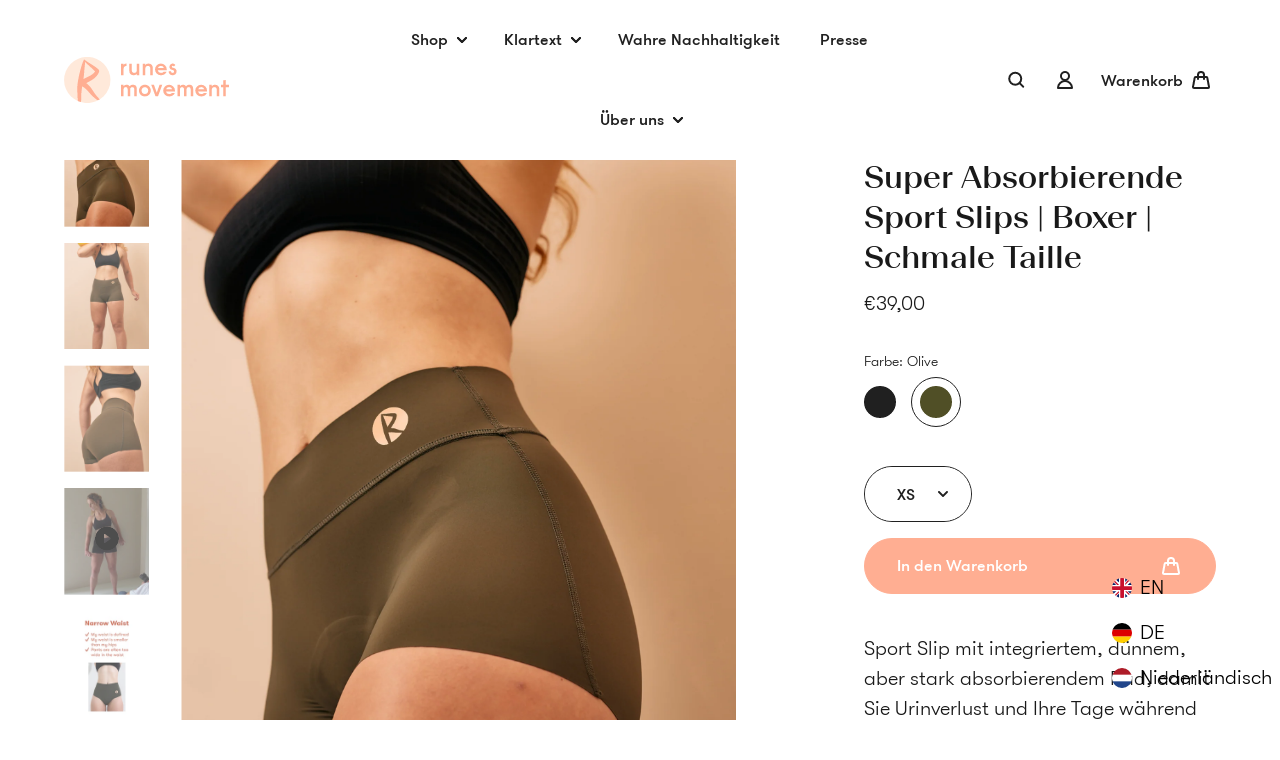

--- FILE ---
content_type: text/html; charset=utf-8
request_url: https://runesmovement.com/de/collections/draft-body-shape/products/super-absorbent-sports-undies-narrow-waist-boy-short-burnt-olive-1
body_size: 55922
content:
<!doctype html>
<html class="no-js no-touch supports-no-cookies" lang="de">

  <head>

<!-- Aadhya portfolio proof -->
    
    <!-- Google Tag Manager -->
    <script>(function(w,d,s,l,i){w[l]=w[l]||[];w[l].push({'gtm.start':
    new Date().getTime(),event:'gtm.js'});var f=d.getElementsByTagName(s)[0],
    j=d.createElement(s),dl=l!='dataLayer'?'&l='+l:'';j.async=true;j.src=
    'https://www.googletagmanager.com/gtm.js?id='+i+dl;f.parentNode.insertBefore(j,f);
    })(window,document,'script','dataLayer','GTM-5852W48');</script>
	<!-- End Google Tag Manager -->
    
    <meta name="facebook-domain-verification" content="agw8hii5ydzwg4fiovn5rrayklhiw9" />
    <meta name="facebook-domain-verification" content="p9nbqpoq9bgfbr9lg7s6pkhwlv08xb" />
    
    <meta charset="utf-8">
    <meta http-equiv="X-UA-Compatible" content="IE=edge">
    <meta name="viewport" content="width=device-width,initial-scale=1">
    

    <title>
Super Absorbierende Sport Slips | Boxer | Schmale Taille &ndash; Runes Movement
</title>

    <meta name="description" content="
Sport Slip mit integriertem, dünnem, aber stark absorbierendem Pad, damit du Urinverlust und deine Tage während des Sporteln vergessen kannst. Schnelltrocknender Stoff der Bakterienbildung vorbaut. Nahtlose Verarbeitung und hoher Bund, damit sich die Panty nicht unter den Leggings abzeichnet und nicht verrutscht.
">
    <link rel="dns-prefetch" href="https://cdn.shopify.com">
<link rel="dns-prefetch" href="https://fonts.shopifycdn.com">
    <link href="//runesmovement.com/cdn/shop/t/10/assets/code-theme-global.css?v=130880245575600611011664210331" rel="stylesheet" type="text/css" media="all"><link href="//runesmovement.com/cdn/shop/t/10/assets/overwrite-style.css?v=45951010111060199361664206381" rel="stylesheet" type="text/css" media="all"><link href="//runesmovement.com/cdn/shop/t/10/assets/print.scss.css?v=63232951156770505611664206381" rel="stylesheet" type="text/css" media="print">

    <script type="text/javascript" src="//runesmovement.com/cdn/shop/t/10/assets/code-theme-global.min.js?v=32612736623661727981664206381" defer="defer"></script><script type="text/javascript" src="//runesmovement.com/cdn/shopifycloud/storefront/assets/themes_support/api.jquery-7ab1a3a4.js" defer="defer" onload="setMoneyFormat()"></script><script type="text/javascript" src="//runesmovement.com/cdn/shop/t/10/assets/code-theme-global-defer.min.js?v=89731337505122013511664206381" defer="defer"></script><link rel="prefetch" href="//runesmovement.com/cdn/shop/t/10/assets/code-theme-template-addresses.min.js?v=74250856808769389041664206381" as="script"><link rel="prefetch" href="//runesmovement.com/cdn/shop/t/10/assets/code-theme-template-password.min.js?v=58122783976122958051664206381" as="script"><link rel="prefetch" href="//runesmovement.com/cdn/shop/t/10/assets/code-theme-template-login.min.js?v=73742935696453749331664206381" as="script"><script type="text/javascript">document.documentElement.className = document.documentElement.className.replace('no-js', 'js');
  if (!!("ontouchstart" in document)) {
    document.documentElement.className = document.documentElement.className.replace("no-touch", "touch");
  }function setMoneyFormat(){
    Shopify.money_format = '€{{amount_with_comma_separator}}';
  }window.theme = {
    strings: {
      addToCart: "In den Warenkorb",
      soldOut: "Ausverkauft",
      unavailable: "Nicht verfügbar"
    },
    moneyFormat: "€{{amount_with_comma_separator}}",
    moneyCentsDelimiter: ",",
    moneyThousandsDelimiter: "."
  };
</script>

    <link rel="apple-touch-icon" sizes="180x180" href="//runesmovement.com/cdn/shop/t/10/assets/apple-touch-icon.png?v=69543435626991310791664206381">
<link rel="icon" type="image/png" sizes="32x32" href="//runesmovement.com/cdn/shop/t/10/assets/favicon-32x32.png?v=39747081065006393291664206381">
<link rel="icon" type="image/png" sizes="16x16" href="//runesmovement.com/cdn/shop/t/10/assets/favicon-16x16.png?v=96543303523079612561664206381">
<link rel="manifest" href="//runesmovement.com/cdn/shop/t/10/assets/site.webmanifest?v=150519445807280296061703191832">
<link rel="mask-icon" href="//runesmovement.com/cdn/shop/t/10/assets/safari-pinned-tab.svg?v=32660745145056312381664206381" color="#fff">
<link rel="shortcut icon" href="//runesmovement.com/cdn/shop/t/10/assets/favicon.ico?v=34329342212283653721664206381">
<meta name="msapplication-TileColor" content="#fff">
<meta name="msapplication-config" content="//runesmovement.com/cdn/shop/t/10/assets/browserconfig.xml?v=90071907578036454851703191831">
<meta name="theme-color" content="#fff">
    <link rel="canonical" href="https://runesmovement.com/de/products/super-absorbent-sports-undies-narrow-waist-boy-short-burnt-olive-1">
    


<meta property="og:site_name" content="Runes Movement">
<meta property="og:url" content="https://runesmovement.com/de/products/super-absorbent-sports-undies-narrow-waist-boy-short-burnt-olive-1">
<meta property="og:title" content="Super Absorbierende Sport Slips | Boxer | Schmale Taille ">
<meta property="og:type" content="product">
<meta property="og:description" content="Sport Slip mit integriertem, dünnem, aber stark absorbierendem Pad, damit du Urinverlust und deine Tage während des Sporteln vergessen kannst. Schnelltrocknender Stoff der Bakterienbildung vorbaut. Nahtlose Verarbeitung und hoher Bund, damit sich die Panty nicht unter den Leggings abzeichnet und nicht verrutscht."><meta property="product:availability" content="instock">
  <meta property="product:price:amount" content="39,00">
  <meta property="product:price:currency" content="EUR"><meta property="og:image" content="http://runesmovement.com/cdn/shop/products/0042-RunesMovement-Ecom-2021-09-19-lucahalma36-logofix_00b3d0f7-d70d-44a0-a28e-cc20ae3bfbb8.jpg?v=1667217343">
      <meta property="og:image:secure_url" content="https://runesmovement.com/cdn/shop/products/0042-RunesMovement-Ecom-2021-09-19-lucahalma36-logofix_00b3d0f7-d70d-44a0-a28e-cc20ae3bfbb8.jpg?v=1667217343">
      <meta property="og:image:width" content="2048">
      <meta property="og:image:height" content="3072">
      <meta property="og:image:alt" content="Super Absorbierende Sport Slips | Boxer | Schmale Taille "><meta property="og:image" content="http://runesmovement.com/cdn/shop/products/0042-RunesMovement-Ecom-2021-09-19-lucahalma5-logofix_9a67974f-d818-4771-abad-4cc29e702a7c.jpg?v=1667217343">
      <meta property="og:image:secure_url" content="https://runesmovement.com/cdn/shop/products/0042-RunesMovement-Ecom-2021-09-19-lucahalma5-logofix_9a67974f-d818-4771-abad-4cc29e702a7c.jpg?v=1667217343">
      <meta property="og:image:width" content="1128">
      <meta property="og:image:height" content="2241">
      <meta property="og:image:alt" content="Super Absorbierende Sport Slips | Boxer | Schmale Taille "><meta property="og:image" content="http://runesmovement.com/cdn/shop/products/0042-RunesMovement-Ecom-2021-09-19-lucahalma60_066c927c-bbb2-4a3e-908b-5c8793d4ed2a.jpg?v=1667217314">
      <meta property="og:image:secure_url" content="https://runesmovement.com/cdn/shop/products/0042-RunesMovement-Ecom-2021-09-19-lucahalma60_066c927c-bbb2-4a3e-908b-5c8793d4ed2a.jpg?v=1667217314">
      <meta property="og:image:width" content="1366">
      <meta property="og:image:height" content="2048">
      <meta property="og:image:alt" content="Super Absorbierende Sport Slips | Boxer | Schmale Taille ">

<meta name="twitter:site" content="@">
<meta name="twitter:card" content="summary_large_image">
<meta name="twitter:title" content="Super Absorbierende Sport Slips | Boxer | Schmale Taille ">
<meta name="twitter:description" content="Sport Slip mit integriertem, dünnem, aber stark absorbierendem Pad, damit du Urinverlust und deine Tage während des Sporteln vergessen kannst. Schnelltrocknender Stoff der Bakterienbildung vorbaut. Nahtlose Verarbeitung und hoher Bund, damit sich die Panty nicht unter den Leggings abzeichnet und nicht verrutscht.">

    <meta name="google-site-verification" content="testcode1" /><meta name="google-site-verification" content="testcode2" /><meta name="google-site-verification" content="testcode3" />


    <!-- Global site tag (gtag.js) - Google Analytics -->
	<script async src="https://www.googletagmanager.com/gtag/js?id=G-X62LCDG1M4"></script>
	<script>
  		window.dataLayer = window.dataLayer || [];
  		function gtag(){dataLayer.push(arguments);}
  		gtag('js', new Date());

 		 gtag('config', 'G-X62LCDG1M4');
	</script>
    
    <script>window.performance && window.performance.mark && window.performance.mark('shopify.content_for_header.start');</script><meta name="google-site-verification" content="U2xxel7Jn7nVllETUX3HjEON0YsEcgr714UKKJl1xBo">
<meta id="shopify-digital-wallet" name="shopify-digital-wallet" content="/26665451604/digital_wallets/dialog">
<meta name="shopify-checkout-api-token" content="a4122f188c17aff20a674439bc60de2c">
<meta id="in-context-paypal-metadata" data-shop-id="26665451604" data-venmo-supported="false" data-environment="production" data-locale="de_DE" data-paypal-v4="true" data-currency="EUR">
<link rel="alternate" hreflang="x-default" href="https://runesmovement.com/products/super-absorbent-sports-undies-narrow-waist-boy-short-burnt-olive-1">
<link rel="alternate" hreflang="en" href="https://runesmovement.com/products/super-absorbent-sports-undies-narrow-waist-boy-short-burnt-olive-1">
<link rel="alternate" hreflang="de" href="https://runesmovement.com/de/products/super-absorbent-sports-undies-narrow-waist-boy-short-burnt-olive-1">
<link rel="alternate" hreflang="nl" href="https://runesmovement.com/nl/products/super-absorbent-sports-undies-narrow-waist-boy-short-burnt-olive-1">
<link rel="alternate" hreflang="en-BE" href="https://runesmovement.com/en-be/products/super-absorbent-sports-undies-narrow-waist-boy-short-burnt-olive-1">
<link rel="alternate" hreflang="de-BE" href="https://runesmovement.com/de-be/products/super-absorbent-sports-undies-narrow-waist-boy-short-burnt-olive-1">
<link rel="alternate" hreflang="nl-BE" href="https://runesmovement.com/nl-be/products/super-absorbent-sports-undies-narrow-waist-boy-short-burnt-olive-1">
<link rel="alternate" hreflang="en-DE" href="https://runesmovement.com/en-de/products/super-absorbent-sports-undies-narrow-waist-boy-short-burnt-olive-1">
<link rel="alternate" hreflang="de-DE" href="https://runesmovement.com/de-de/products/super-absorbent-sports-undies-narrow-waist-boy-short-burnt-olive-1">
<link rel="alternate" type="application/json+oembed" href="https://runesmovement.com/de/products/super-absorbent-sports-undies-narrow-waist-boy-short-burnt-olive-1.oembed">
<script async="async" src="/checkouts/internal/preloads.js?locale=de-NL"></script>
<link rel="preconnect" href="https://shop.app" crossorigin="anonymous">
<script async="async" src="https://shop.app/checkouts/internal/preloads.js?locale=de-NL&shop_id=26665451604" crossorigin="anonymous"></script>
<script id="shopify-features" type="application/json">{"accessToken":"a4122f188c17aff20a674439bc60de2c","betas":["rich-media-storefront-analytics"],"domain":"runesmovement.com","predictiveSearch":true,"shopId":26665451604,"locale":"de"}</script>
<script>var Shopify = Shopify || {};
Shopify.shop = "runesmovement.myshopify.com";
Shopify.locale = "de";
Shopify.currency = {"active":"EUR","rate":"1.0"};
Shopify.country = "NL";
Shopify.theme = {"name":"[ST] Runes Movement theme | v0.1.4 - Pay\u0026Vid","id":121683443796,"schema_name":"Code Base Theme","schema_version":"2.1.2","theme_store_id":null,"role":"main"};
Shopify.theme.handle = "null";
Shopify.theme.style = {"id":null,"handle":null};
Shopify.cdnHost = "runesmovement.com/cdn";
Shopify.routes = Shopify.routes || {};
Shopify.routes.root = "/de/";</script>
<script type="module">!function(o){(o.Shopify=o.Shopify||{}).modules=!0}(window);</script>
<script>!function(o){function n(){var o=[];function n(){o.push(Array.prototype.slice.apply(arguments))}return n.q=o,n}var t=o.Shopify=o.Shopify||{};t.loadFeatures=n(),t.autoloadFeatures=n()}(window);</script>
<script>
  window.ShopifyPay = window.ShopifyPay || {};
  window.ShopifyPay.apiHost = "shop.app\/pay";
  window.ShopifyPay.redirectState = null;
</script>
<script id="shop-js-analytics" type="application/json">{"pageType":"product"}</script>
<script defer="defer" async type="module" src="//runesmovement.com/cdn/shopifycloud/shop-js/modules/v2/client.init-shop-cart-sync_e98Ab_XN.de.esm.js"></script>
<script defer="defer" async type="module" src="//runesmovement.com/cdn/shopifycloud/shop-js/modules/v2/chunk.common_Pcw9EP95.esm.js"></script>
<script defer="defer" async type="module" src="//runesmovement.com/cdn/shopifycloud/shop-js/modules/v2/chunk.modal_CzmY4ZhL.esm.js"></script>
<script type="module">
  await import("//runesmovement.com/cdn/shopifycloud/shop-js/modules/v2/client.init-shop-cart-sync_e98Ab_XN.de.esm.js");
await import("//runesmovement.com/cdn/shopifycloud/shop-js/modules/v2/chunk.common_Pcw9EP95.esm.js");
await import("//runesmovement.com/cdn/shopifycloud/shop-js/modules/v2/chunk.modal_CzmY4ZhL.esm.js");

  window.Shopify.SignInWithShop?.initShopCartSync?.({"fedCMEnabled":true,"windoidEnabled":true});

</script>
<script>
  window.Shopify = window.Shopify || {};
  if (!window.Shopify.featureAssets) window.Shopify.featureAssets = {};
  window.Shopify.featureAssets['shop-js'] = {"shop-cart-sync":["modules/v2/client.shop-cart-sync_DazCVyJ3.de.esm.js","modules/v2/chunk.common_Pcw9EP95.esm.js","modules/v2/chunk.modal_CzmY4ZhL.esm.js"],"init-fed-cm":["modules/v2/client.init-fed-cm_D0AulfmK.de.esm.js","modules/v2/chunk.common_Pcw9EP95.esm.js","modules/v2/chunk.modal_CzmY4ZhL.esm.js"],"shop-cash-offers":["modules/v2/client.shop-cash-offers_BISyWFEA.de.esm.js","modules/v2/chunk.common_Pcw9EP95.esm.js","modules/v2/chunk.modal_CzmY4ZhL.esm.js"],"shop-login-button":["modules/v2/client.shop-login-button_D_c1vx_E.de.esm.js","modules/v2/chunk.common_Pcw9EP95.esm.js","modules/v2/chunk.modal_CzmY4ZhL.esm.js"],"pay-button":["modules/v2/client.pay-button_CHADzJ4g.de.esm.js","modules/v2/chunk.common_Pcw9EP95.esm.js","modules/v2/chunk.modal_CzmY4ZhL.esm.js"],"shop-button":["modules/v2/client.shop-button_CQnD2U3v.de.esm.js","modules/v2/chunk.common_Pcw9EP95.esm.js","modules/v2/chunk.modal_CzmY4ZhL.esm.js"],"avatar":["modules/v2/client.avatar_BTnouDA3.de.esm.js"],"init-windoid":["modules/v2/client.init-windoid_CmA0-hrC.de.esm.js","modules/v2/chunk.common_Pcw9EP95.esm.js","modules/v2/chunk.modal_CzmY4ZhL.esm.js"],"init-shop-for-new-customer-accounts":["modules/v2/client.init-shop-for-new-customer-accounts_BCzC_Mib.de.esm.js","modules/v2/client.shop-login-button_D_c1vx_E.de.esm.js","modules/v2/chunk.common_Pcw9EP95.esm.js","modules/v2/chunk.modal_CzmY4ZhL.esm.js"],"init-shop-email-lookup-coordinator":["modules/v2/client.init-shop-email-lookup-coordinator_DYzOit4u.de.esm.js","modules/v2/chunk.common_Pcw9EP95.esm.js","modules/v2/chunk.modal_CzmY4ZhL.esm.js"],"init-shop-cart-sync":["modules/v2/client.init-shop-cart-sync_e98Ab_XN.de.esm.js","modules/v2/chunk.common_Pcw9EP95.esm.js","modules/v2/chunk.modal_CzmY4ZhL.esm.js"],"shop-toast-manager":["modules/v2/client.shop-toast-manager_Bc-1elH8.de.esm.js","modules/v2/chunk.common_Pcw9EP95.esm.js","modules/v2/chunk.modal_CzmY4ZhL.esm.js"],"init-customer-accounts":["modules/v2/client.init-customer-accounts_CqlRHmZs.de.esm.js","modules/v2/client.shop-login-button_D_c1vx_E.de.esm.js","modules/v2/chunk.common_Pcw9EP95.esm.js","modules/v2/chunk.modal_CzmY4ZhL.esm.js"],"init-customer-accounts-sign-up":["modules/v2/client.init-customer-accounts-sign-up_DZmBw6yB.de.esm.js","modules/v2/client.shop-login-button_D_c1vx_E.de.esm.js","modules/v2/chunk.common_Pcw9EP95.esm.js","modules/v2/chunk.modal_CzmY4ZhL.esm.js"],"shop-follow-button":["modules/v2/client.shop-follow-button_Cx-w7rSq.de.esm.js","modules/v2/chunk.common_Pcw9EP95.esm.js","modules/v2/chunk.modal_CzmY4ZhL.esm.js"],"checkout-modal":["modules/v2/client.checkout-modal_Djjmh8qM.de.esm.js","modules/v2/chunk.common_Pcw9EP95.esm.js","modules/v2/chunk.modal_CzmY4ZhL.esm.js"],"shop-login":["modules/v2/client.shop-login_DMZMgoZf.de.esm.js","modules/v2/chunk.common_Pcw9EP95.esm.js","modules/v2/chunk.modal_CzmY4ZhL.esm.js"],"lead-capture":["modules/v2/client.lead-capture_SqejaEd8.de.esm.js","modules/v2/chunk.common_Pcw9EP95.esm.js","modules/v2/chunk.modal_CzmY4ZhL.esm.js"],"payment-terms":["modules/v2/client.payment-terms_DUeEqFTJ.de.esm.js","modules/v2/chunk.common_Pcw9EP95.esm.js","modules/v2/chunk.modal_CzmY4ZhL.esm.js"]};
</script>
<script>(function() {
  var isLoaded = false;
  function asyncLoad() {
    if (isLoaded) return;
    isLoaded = true;
    var urls = ["https:\/\/installmultiplepixel.com\/addPixelCode.js?access_token=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\u0026server=https:\/\/installmultiplepixel.com\/\u0026shop=runesmovement.myshopify.com","https:\/\/chimpstatic.com\/mcjs-connected\/js\/users\/f488c31e5d10fdc3ed2420ad9\/084a4b507b4200188b78c56f7.js?shop=runesmovement.myshopify.com","https:\/\/script.pop-convert.com\/new-micro\/production.pc.min.js?unique_id=runesmovement.myshopify.com\u0026shop=runesmovement.myshopify.com","https:\/\/cdn.s3.pop-convert.com\/pcjs.production.min.js?unique_id=runesmovement.myshopify.com\u0026shop=runesmovement.myshopify.com","\/\/cdn.shopify.com\/proxy\/ce3429c320b4b21838baf9aa7b4e0c23633bd60d6401e1ee4159d616b50d3e05\/bucket.useifsapp.com\/theme-files-min\/js\/ifs-script-tag-min.js?v=2\u0026shop=runesmovement.myshopify.com\u0026sp-cache-control=cHVibGljLCBtYXgtYWdlPTkwMA","https:\/\/omnisnippet1.com\/platforms\/shopify.js?source=scriptTag\u0026v=2025-05-15T12\u0026shop=runesmovement.myshopify.com"];
    for (var i = 0; i < urls.length; i++) {
      var s = document.createElement('script');
      s.type = 'text/javascript';
      s.async = true;
      s.src = urls[i];
      var x = document.getElementsByTagName('script')[0];
      x.parentNode.insertBefore(s, x);
    }
  };
  if(window.attachEvent) {
    window.attachEvent('onload', asyncLoad);
  } else {
    window.addEventListener('load', asyncLoad, false);
  }
})();</script>
<script id="__st">var __st={"a":26665451604,"offset":3600,"reqid":"d183273c-cbdf-440b-bc55-1e4b607ffc7c-1769035398","pageurl":"runesmovement.com\/de\/collections\/draft-body-shape\/products\/super-absorbent-sports-undies-narrow-waist-boy-short-burnt-olive-1","u":"f9b8648ec7f7","p":"product","rtyp":"product","rid":7977420128572};</script>
<script>window.ShopifyPaypalV4VisibilityTracking = true;</script>
<script id="captcha-bootstrap">!function(){'use strict';const t='contact',e='account',n='new_comment',o=[[t,t],['blogs',n],['comments',n],[t,'customer']],c=[[e,'customer_login'],[e,'guest_login'],[e,'recover_customer_password'],[e,'create_customer']],r=t=>t.map((([t,e])=>`form[action*='/${t}']:not([data-nocaptcha='true']) input[name='form_type'][value='${e}']`)).join(','),a=t=>()=>t?[...document.querySelectorAll(t)].map((t=>t.form)):[];function s(){const t=[...o],e=r(t);return a(e)}const i='password',u='form_key',d=['recaptcha-v3-token','g-recaptcha-response','h-captcha-response',i],f=()=>{try{return window.sessionStorage}catch{return}},m='__shopify_v',_=t=>t.elements[u];function p(t,e,n=!1){try{const o=window.sessionStorage,c=JSON.parse(o.getItem(e)),{data:r}=function(t){const{data:e,action:n}=t;return t[m]||n?{data:e,action:n}:{data:t,action:n}}(c);for(const[e,n]of Object.entries(r))t.elements[e]&&(t.elements[e].value=n);n&&o.removeItem(e)}catch(o){console.error('form repopulation failed',{error:o})}}const l='form_type',E='cptcha';function T(t){t.dataset[E]=!0}const w=window,h=w.document,L='Shopify',v='ce_forms',y='captcha';let A=!1;((t,e)=>{const n=(g='f06e6c50-85a8-45c8-87d0-21a2b65856fe',I='https://cdn.shopify.com/shopifycloud/storefront-forms-hcaptcha/ce_storefront_forms_captcha_hcaptcha.v1.5.2.iife.js',D={infoText:'Durch hCaptcha geschützt',privacyText:'Datenschutz',termsText:'Allgemeine Geschäftsbedingungen'},(t,e,n)=>{const o=w[L][v],c=o.bindForm;if(c)return c(t,g,e,D).then(n);var r;o.q.push([[t,g,e,D],n]),r=I,A||(h.body.append(Object.assign(h.createElement('script'),{id:'captcha-provider',async:!0,src:r})),A=!0)});var g,I,D;w[L]=w[L]||{},w[L][v]=w[L][v]||{},w[L][v].q=[],w[L][y]=w[L][y]||{},w[L][y].protect=function(t,e){n(t,void 0,e),T(t)},Object.freeze(w[L][y]),function(t,e,n,w,h,L){const[v,y,A,g]=function(t,e,n){const i=e?o:[],u=t?c:[],d=[...i,...u],f=r(d),m=r(i),_=r(d.filter((([t,e])=>n.includes(e))));return[a(f),a(m),a(_),s()]}(w,h,L),I=t=>{const e=t.target;return e instanceof HTMLFormElement?e:e&&e.form},D=t=>v().includes(t);t.addEventListener('submit',(t=>{const e=I(t);if(!e)return;const n=D(e)&&!e.dataset.hcaptchaBound&&!e.dataset.recaptchaBound,o=_(e),c=g().includes(e)&&(!o||!o.value);(n||c)&&t.preventDefault(),c&&!n&&(function(t){try{if(!f())return;!function(t){const e=f();if(!e)return;const n=_(t);if(!n)return;const o=n.value;o&&e.removeItem(o)}(t);const e=Array.from(Array(32),(()=>Math.random().toString(36)[2])).join('');!function(t,e){_(t)||t.append(Object.assign(document.createElement('input'),{type:'hidden',name:u})),t.elements[u].value=e}(t,e),function(t,e){const n=f();if(!n)return;const o=[...t.querySelectorAll(`input[type='${i}']`)].map((({name:t})=>t)),c=[...d,...o],r={};for(const[a,s]of new FormData(t).entries())c.includes(a)||(r[a]=s);n.setItem(e,JSON.stringify({[m]:1,action:t.action,data:r}))}(t,e)}catch(e){console.error('failed to persist form',e)}}(e),e.submit())}));const S=(t,e)=>{t&&!t.dataset[E]&&(n(t,e.some((e=>e===t))),T(t))};for(const o of['focusin','change'])t.addEventListener(o,(t=>{const e=I(t);D(e)&&S(e,y())}));const B=e.get('form_key'),M=e.get(l),P=B&&M;t.addEventListener('DOMContentLoaded',(()=>{const t=y();if(P)for(const e of t)e.elements[l].value===M&&p(e,B);[...new Set([...A(),...v().filter((t=>'true'===t.dataset.shopifyCaptcha))])].forEach((e=>S(e,t)))}))}(h,new URLSearchParams(w.location.search),n,t,e,['guest_login'])})(!0,!0)}();</script>
<script integrity="sha256-4kQ18oKyAcykRKYeNunJcIwy7WH5gtpwJnB7kiuLZ1E=" data-source-attribution="shopify.loadfeatures" defer="defer" src="//runesmovement.com/cdn/shopifycloud/storefront/assets/storefront/load_feature-a0a9edcb.js" crossorigin="anonymous"></script>
<script crossorigin="anonymous" defer="defer" src="//runesmovement.com/cdn/shopifycloud/storefront/assets/shopify_pay/storefront-65b4c6d7.js?v=20250812"></script>
<script data-source-attribution="shopify.dynamic_checkout.dynamic.init">var Shopify=Shopify||{};Shopify.PaymentButton=Shopify.PaymentButton||{isStorefrontPortableWallets:!0,init:function(){window.Shopify.PaymentButton.init=function(){};var t=document.createElement("script");t.src="https://runesmovement.com/cdn/shopifycloud/portable-wallets/latest/portable-wallets.de.js",t.type="module",document.head.appendChild(t)}};
</script>
<script data-source-attribution="shopify.dynamic_checkout.buyer_consent">
  function portableWalletsHideBuyerConsent(e){var t=document.getElementById("shopify-buyer-consent"),n=document.getElementById("shopify-subscription-policy-button");t&&n&&(t.classList.add("hidden"),t.setAttribute("aria-hidden","true"),n.removeEventListener("click",e))}function portableWalletsShowBuyerConsent(e){var t=document.getElementById("shopify-buyer-consent"),n=document.getElementById("shopify-subscription-policy-button");t&&n&&(t.classList.remove("hidden"),t.removeAttribute("aria-hidden"),n.addEventListener("click",e))}window.Shopify?.PaymentButton&&(window.Shopify.PaymentButton.hideBuyerConsent=portableWalletsHideBuyerConsent,window.Shopify.PaymentButton.showBuyerConsent=portableWalletsShowBuyerConsent);
</script>
<script data-source-attribution="shopify.dynamic_checkout.cart.bootstrap">document.addEventListener("DOMContentLoaded",(function(){function t(){return document.querySelector("shopify-accelerated-checkout-cart, shopify-accelerated-checkout")}if(t())Shopify.PaymentButton.init();else{new MutationObserver((function(e,n){t()&&(Shopify.PaymentButton.init(),n.disconnect())})).observe(document.body,{childList:!0,subtree:!0})}}));
</script>
<script id='scb4127' type='text/javascript' async='' src='https://runesmovement.com/cdn/shopifycloud/privacy-banner/storefront-banner.js'></script><link id="shopify-accelerated-checkout-styles" rel="stylesheet" media="screen" href="https://runesmovement.com/cdn/shopifycloud/portable-wallets/latest/accelerated-checkout-backwards-compat.css" crossorigin="anonymous">
<style id="shopify-accelerated-checkout-cart">
        #shopify-buyer-consent {
  margin-top: 1em;
  display: inline-block;
  width: 100%;
}

#shopify-buyer-consent.hidden {
  display: none;
}

#shopify-subscription-policy-button {
  background: none;
  border: none;
  padding: 0;
  text-decoration: underline;
  font-size: inherit;
  cursor: pointer;
}

#shopify-subscription-policy-button::before {
  box-shadow: none;
}

      </style>

<script>window.performance && window.performance.mark && window.performance.mark('shopify.content_for_header.end');</script>

        
        
            
              <div class='product_fb' style='display:none;'>
                  
                    
                    
                  
                    
                    
                  
                    
                    
                  
                    
                    
                  
                    
                    
                  
</div>
           
           <script id="dcScript">
  var dcCart = {"note":null,"attributes":{},"original_total_price":0,"total_price":0,"total_discount":0,"total_weight":0.0,"item_count":0,"items":[],"requires_shipping":false,"currency":"EUR","items_subtotal_price":0,"cart_level_discount_applications":[],"checkout_charge_amount":0};
  
  
  var dcCustomerId = false;
  var dcCustomerEmail = false;
  var dcCustomerTags = false;
  
  var dcCurrency = '€{{amount_with_comma_separator}}';
</script>
    
 <meta name="facebook-domain-verification" content="agw8hii5ydzwg4fiovn5rrayklhiw9" /> 
    <meta name="facebook-domain-verification" content="nu4l42b7xv45jiuhmf16lzh6cugf6q" />
    

    
		
        
          <div class="productCol_fb" style="display:none;">
            	
                
            	  
                  
                      
                        
                  
                      
                        
                  
                      
                        
                  
                      
                        
                  
                      
                        
                  
</div>
        
	
	<div class="shopCurrency" style="display:none;">EUR</div>
	<script src="//runesmovement.com/cdn/shopifycloud/storefront/assets/themes_support/api.jquery-7ab1a3a4.js" defer="defer"></script>

<script src="https://installmultiplepixel.com/pull/runesmovement.myshopify.com/hook.js?1634042167" defer="defer"></script><link href="https://monorail-edge.shopifysvc.com" rel="dns-prefetch">
<script>(function(){if ("sendBeacon" in navigator && "performance" in window) {try {var session_token_from_headers = performance.getEntriesByType('navigation')[0].serverTiming.find(x => x.name == '_s').description;} catch {var session_token_from_headers = undefined;}var session_cookie_matches = document.cookie.match(/_shopify_s=([^;]*)/);var session_token_from_cookie = session_cookie_matches && session_cookie_matches.length === 2 ? session_cookie_matches[1] : "";var session_token = session_token_from_headers || session_token_from_cookie || "";function handle_abandonment_event(e) {var entries = performance.getEntries().filter(function(entry) {return /monorail-edge.shopifysvc.com/.test(entry.name);});if (!window.abandonment_tracked && entries.length === 0) {window.abandonment_tracked = true;var currentMs = Date.now();var navigation_start = performance.timing.navigationStart;var payload = {shop_id: 26665451604,url: window.location.href,navigation_start,duration: currentMs - navigation_start,session_token,page_type: "product"};window.navigator.sendBeacon("https://monorail-edge.shopifysvc.com/v1/produce", JSON.stringify({schema_id: "online_store_buyer_site_abandonment/1.1",payload: payload,metadata: {event_created_at_ms: currentMs,event_sent_at_ms: currentMs}}));}}window.addEventListener('pagehide', handle_abandonment_event);}}());</script>
<script id="web-pixels-manager-setup">(function e(e,d,r,n,o){if(void 0===o&&(o={}),!Boolean(null===(a=null===(i=window.Shopify)||void 0===i?void 0:i.analytics)||void 0===a?void 0:a.replayQueue)){var i,a;window.Shopify=window.Shopify||{};var t=window.Shopify;t.analytics=t.analytics||{};var s=t.analytics;s.replayQueue=[],s.publish=function(e,d,r){return s.replayQueue.push([e,d,r]),!0};try{self.performance.mark("wpm:start")}catch(e){}var l=function(){var e={modern:/Edge?\/(1{2}[4-9]|1[2-9]\d|[2-9]\d{2}|\d{4,})\.\d+(\.\d+|)|Firefox\/(1{2}[4-9]|1[2-9]\d|[2-9]\d{2}|\d{4,})\.\d+(\.\d+|)|Chrom(ium|e)\/(9{2}|\d{3,})\.\d+(\.\d+|)|(Maci|X1{2}).+ Version\/(15\.\d+|(1[6-9]|[2-9]\d|\d{3,})\.\d+)([,.]\d+|)( \(\w+\)|)( Mobile\/\w+|) Safari\/|Chrome.+OPR\/(9{2}|\d{3,})\.\d+\.\d+|(CPU[ +]OS|iPhone[ +]OS|CPU[ +]iPhone|CPU IPhone OS|CPU iPad OS)[ +]+(15[._]\d+|(1[6-9]|[2-9]\d|\d{3,})[._]\d+)([._]\d+|)|Android:?[ /-](13[3-9]|1[4-9]\d|[2-9]\d{2}|\d{4,})(\.\d+|)(\.\d+|)|Android.+Firefox\/(13[5-9]|1[4-9]\d|[2-9]\d{2}|\d{4,})\.\d+(\.\d+|)|Android.+Chrom(ium|e)\/(13[3-9]|1[4-9]\d|[2-9]\d{2}|\d{4,})\.\d+(\.\d+|)|SamsungBrowser\/([2-9]\d|\d{3,})\.\d+/,legacy:/Edge?\/(1[6-9]|[2-9]\d|\d{3,})\.\d+(\.\d+|)|Firefox\/(5[4-9]|[6-9]\d|\d{3,})\.\d+(\.\d+|)|Chrom(ium|e)\/(5[1-9]|[6-9]\d|\d{3,})\.\d+(\.\d+|)([\d.]+$|.*Safari\/(?![\d.]+ Edge\/[\d.]+$))|(Maci|X1{2}).+ Version\/(10\.\d+|(1[1-9]|[2-9]\d|\d{3,})\.\d+)([,.]\d+|)( \(\w+\)|)( Mobile\/\w+|) Safari\/|Chrome.+OPR\/(3[89]|[4-9]\d|\d{3,})\.\d+\.\d+|(CPU[ +]OS|iPhone[ +]OS|CPU[ +]iPhone|CPU IPhone OS|CPU iPad OS)[ +]+(10[._]\d+|(1[1-9]|[2-9]\d|\d{3,})[._]\d+)([._]\d+|)|Android:?[ /-](13[3-9]|1[4-9]\d|[2-9]\d{2}|\d{4,})(\.\d+|)(\.\d+|)|Mobile Safari.+OPR\/([89]\d|\d{3,})\.\d+\.\d+|Android.+Firefox\/(13[5-9]|1[4-9]\d|[2-9]\d{2}|\d{4,})\.\d+(\.\d+|)|Android.+Chrom(ium|e)\/(13[3-9]|1[4-9]\d|[2-9]\d{2}|\d{4,})\.\d+(\.\d+|)|Android.+(UC? ?Browser|UCWEB|U3)[ /]?(15\.([5-9]|\d{2,})|(1[6-9]|[2-9]\d|\d{3,})\.\d+)\.\d+|SamsungBrowser\/(5\.\d+|([6-9]|\d{2,})\.\d+)|Android.+MQ{2}Browser\/(14(\.(9|\d{2,})|)|(1[5-9]|[2-9]\d|\d{3,})(\.\d+|))(\.\d+|)|K[Aa][Ii]OS\/(3\.\d+|([4-9]|\d{2,})\.\d+)(\.\d+|)/},d=e.modern,r=e.legacy,n=navigator.userAgent;return n.match(d)?"modern":n.match(r)?"legacy":"unknown"}(),u="modern"===l?"modern":"legacy",c=(null!=n?n:{modern:"",legacy:""})[u],f=function(e){return[e.baseUrl,"/wpm","/b",e.hashVersion,"modern"===e.buildTarget?"m":"l",".js"].join("")}({baseUrl:d,hashVersion:r,buildTarget:u}),m=function(e){var d=e.version,r=e.bundleTarget,n=e.surface,o=e.pageUrl,i=e.monorailEndpoint;return{emit:function(e){var a=e.status,t=e.errorMsg,s=(new Date).getTime(),l=JSON.stringify({metadata:{event_sent_at_ms:s},events:[{schema_id:"web_pixels_manager_load/3.1",payload:{version:d,bundle_target:r,page_url:o,status:a,surface:n,error_msg:t},metadata:{event_created_at_ms:s}}]});if(!i)return console&&console.warn&&console.warn("[Web Pixels Manager] No Monorail endpoint provided, skipping logging."),!1;try{return self.navigator.sendBeacon.bind(self.navigator)(i,l)}catch(e){}var u=new XMLHttpRequest;try{return u.open("POST",i,!0),u.setRequestHeader("Content-Type","text/plain"),u.send(l),!0}catch(e){return console&&console.warn&&console.warn("[Web Pixels Manager] Got an unhandled error while logging to Monorail."),!1}}}}({version:r,bundleTarget:l,surface:e.surface,pageUrl:self.location.href,monorailEndpoint:e.monorailEndpoint});try{o.browserTarget=l,function(e){var d=e.src,r=e.async,n=void 0===r||r,o=e.onload,i=e.onerror,a=e.sri,t=e.scriptDataAttributes,s=void 0===t?{}:t,l=document.createElement("script"),u=document.querySelector("head"),c=document.querySelector("body");if(l.async=n,l.src=d,a&&(l.integrity=a,l.crossOrigin="anonymous"),s)for(var f in s)if(Object.prototype.hasOwnProperty.call(s,f))try{l.dataset[f]=s[f]}catch(e){}if(o&&l.addEventListener("load",o),i&&l.addEventListener("error",i),u)u.appendChild(l);else{if(!c)throw new Error("Did not find a head or body element to append the script");c.appendChild(l)}}({src:f,async:!0,onload:function(){if(!function(){var e,d;return Boolean(null===(d=null===(e=window.Shopify)||void 0===e?void 0:e.analytics)||void 0===d?void 0:d.initialized)}()){var d=window.webPixelsManager.init(e)||void 0;if(d){var r=window.Shopify.analytics;r.replayQueue.forEach((function(e){var r=e[0],n=e[1],o=e[2];d.publishCustomEvent(r,n,o)})),r.replayQueue=[],r.publish=d.publishCustomEvent,r.visitor=d.visitor,r.initialized=!0}}},onerror:function(){return m.emit({status:"failed",errorMsg:"".concat(f," has failed to load")})},sri:function(e){var d=/^sha384-[A-Za-z0-9+/=]+$/;return"string"==typeof e&&d.test(e)}(c)?c:"",scriptDataAttributes:o}),m.emit({status:"loading"})}catch(e){m.emit({status:"failed",errorMsg:(null==e?void 0:e.message)||"Unknown error"})}}})({shopId: 26665451604,storefrontBaseUrl: "https://runesmovement.com",extensionsBaseUrl: "https://extensions.shopifycdn.com/cdn/shopifycloud/web-pixels-manager",monorailEndpoint: "https://monorail-edge.shopifysvc.com/unstable/produce_batch",surface: "storefront-renderer",enabledBetaFlags: ["2dca8a86"],webPixelsConfigList: [{"id":"1397129549","configuration":"{\"apiURL\":\"https:\/\/api.omnisend.com\",\"appURL\":\"https:\/\/app.omnisend.com\",\"brandID\":\"6458b53171a2f8c907941068\",\"trackingURL\":\"https:\/\/wt.omnisendlink.com\"}","eventPayloadVersion":"v1","runtimeContext":"STRICT","scriptVersion":"aa9feb15e63a302383aa48b053211bbb","type":"APP","apiClientId":186001,"privacyPurposes":["ANALYTICS","MARKETING","SALE_OF_DATA"],"dataSharingAdjustments":{"protectedCustomerApprovalScopes":["read_customer_address","read_customer_email","read_customer_name","read_customer_personal_data","read_customer_phone"]}},{"id":"909967693","configuration":"{\"config\":\"{\\\"pixel_id\\\":\\\"G-X62LCDG1M4\\\",\\\"target_country\\\":\\\"NL\\\",\\\"gtag_events\\\":[{\\\"type\\\":\\\"begin_checkout\\\",\\\"action_label\\\":[\\\"G-X62LCDG1M4\\\",\\\"AW-10793262586\\\/WrNdCO7t8vwCEPq70Joo\\\"]},{\\\"type\\\":\\\"search\\\",\\\"action_label\\\":[\\\"G-X62LCDG1M4\\\",\\\"AW-10793262586\\\/k8vQCPHt8vwCEPq70Joo\\\"]},{\\\"type\\\":\\\"view_item\\\",\\\"action_label\\\":[\\\"G-X62LCDG1M4\\\",\\\"AW-10793262586\\\/EQ5nCOjt8vwCEPq70Joo\\\",\\\"MC-GZQPD8DEPJ\\\"]},{\\\"type\\\":\\\"purchase\\\",\\\"action_label\\\":[\\\"G-X62LCDG1M4\\\",\\\"AW-10793262586\\\/njH6COXt8vwCEPq70Joo\\\",\\\"MC-GZQPD8DEPJ\\\"]},{\\\"type\\\":\\\"page_view\\\",\\\"action_label\\\":[\\\"G-X62LCDG1M4\\\",\\\"AW-10793262586\\\/lBwTCOLt8vwCEPq70Joo\\\",\\\"MC-GZQPD8DEPJ\\\"]},{\\\"type\\\":\\\"add_payment_info\\\",\\\"action_label\\\":[\\\"G-X62LCDG1M4\\\",\\\"AW-10793262586\\\/fU-sCPTt8vwCEPq70Joo\\\"]},{\\\"type\\\":\\\"add_to_cart\\\",\\\"action_label\\\":[\\\"G-X62LCDG1M4\\\",\\\"AW-10793262586\\\/QsDYCOvt8vwCEPq70Joo\\\"]}],\\\"enable_monitoring_mode\\\":false}\"}","eventPayloadVersion":"v1","runtimeContext":"OPEN","scriptVersion":"b2a88bafab3e21179ed38636efcd8a93","type":"APP","apiClientId":1780363,"privacyPurposes":[],"dataSharingAdjustments":{"protectedCustomerApprovalScopes":["read_customer_address","read_customer_email","read_customer_name","read_customer_personal_data","read_customer_phone"]}},{"id":"264208717","configuration":"{\"pixel_id\":\"290141159598364\",\"pixel_type\":\"facebook_pixel\",\"metaapp_system_user_token\":\"-\"}","eventPayloadVersion":"v1","runtimeContext":"OPEN","scriptVersion":"ca16bc87fe92b6042fbaa3acc2fbdaa6","type":"APP","apiClientId":2329312,"privacyPurposes":["ANALYTICS","MARKETING","SALE_OF_DATA"],"dataSharingAdjustments":{"protectedCustomerApprovalScopes":["read_customer_address","read_customer_email","read_customer_name","read_customer_personal_data","read_customer_phone"]}},{"id":"shopify-app-pixel","configuration":"{}","eventPayloadVersion":"v1","runtimeContext":"STRICT","scriptVersion":"0450","apiClientId":"shopify-pixel","type":"APP","privacyPurposes":["ANALYTICS","MARKETING"]},{"id":"shopify-custom-pixel","eventPayloadVersion":"v1","runtimeContext":"LAX","scriptVersion":"0450","apiClientId":"shopify-pixel","type":"CUSTOM","privacyPurposes":["ANALYTICS","MARKETING"]}],isMerchantRequest: false,initData: {"shop":{"name":"Runes Movement","paymentSettings":{"currencyCode":"EUR"},"myshopifyDomain":"runesmovement.myshopify.com","countryCode":"NL","storefrontUrl":"https:\/\/runesmovement.com\/de"},"customer":null,"cart":null,"checkout":null,"productVariants":[{"price":{"amount":39.0,"currencyCode":"EUR"},"product":{"title":"Super Absorbierende Sport Slips | Boxer | Schmale Taille ","vendor":"Runes Movement","id":"7977420128572","untranslatedTitle":"Super Absorbierende Sport Slips | Boxer | Schmale Taille ","url":"\/de\/products\/super-absorbent-sports-undies-narrow-waist-boy-short-burnt-olive-1","type":"Absorbent Underwear \u003e sports underwear \u003e panties \u003e fitness underwear \u003e incontinence \u003e pee \u003e urine \u003e period \u003e menstruation \u003e leak proof \u003e pee proof \u003e bladder leak \u003e bodyshape \u003e body shape \u003e boxer \u003e boy short \u003e boxer shorts"},"id":"43685962154300","image":{"src":"\/\/runesmovement.com\/cdn\/shop\/products\/0042-RunesMovement-Ecom-2021-09-19-lucahalma36-logofix_00b3d0f7-d70d-44a0-a28e-cc20ae3bfbb8.jpg?v=1667217343"},"sku":"8719325975321","title":"XS","untranslatedTitle":"xs"},{"price":{"amount":39.0,"currencyCode":"EUR"},"product":{"title":"Super Absorbierende Sport Slips | Boxer | Schmale Taille ","vendor":"Runes Movement","id":"7977420128572","untranslatedTitle":"Super Absorbierende Sport Slips | Boxer | Schmale Taille ","url":"\/de\/products\/super-absorbent-sports-undies-narrow-waist-boy-short-burnt-olive-1","type":"Absorbent Underwear \u003e sports underwear \u003e panties \u003e fitness underwear \u003e incontinence \u003e pee \u003e urine \u003e period \u003e menstruation \u003e leak proof \u003e pee proof \u003e bladder leak \u003e bodyshape \u003e body shape \u003e boxer \u003e boy short \u003e boxer shorts"},"id":"43685962187068","image":{"src":"\/\/runesmovement.com\/cdn\/shop\/products\/0042-RunesMovement-Ecom-2021-09-19-lucahalma36-logofix_00b3d0f7-d70d-44a0-a28e-cc20ae3bfbb8.jpg?v=1667217343"},"sku":"8719325975338","title":"S","untranslatedTitle":"s"},{"price":{"amount":39.0,"currencyCode":"EUR"},"product":{"title":"Super Absorbierende Sport Slips | Boxer | Schmale Taille ","vendor":"Runes Movement","id":"7977420128572","untranslatedTitle":"Super Absorbierende Sport Slips | Boxer | Schmale Taille ","url":"\/de\/products\/super-absorbent-sports-undies-narrow-waist-boy-short-burnt-olive-1","type":"Absorbent Underwear \u003e sports underwear \u003e panties \u003e fitness underwear \u003e incontinence \u003e pee \u003e urine \u003e period \u003e menstruation \u003e leak proof \u003e pee proof \u003e bladder leak \u003e bodyshape \u003e body shape \u003e boxer \u003e boy short \u003e boxer shorts"},"id":"43685962219836","image":{"src":"\/\/runesmovement.com\/cdn\/shop\/products\/0042-RunesMovement-Ecom-2021-09-19-lucahalma36-logofix_00b3d0f7-d70d-44a0-a28e-cc20ae3bfbb8.jpg?v=1667217343"},"sku":"8719325975345","title":"M","untranslatedTitle":"m"},{"price":{"amount":39.0,"currencyCode":"EUR"},"product":{"title":"Super Absorbierende Sport Slips | Boxer | Schmale Taille ","vendor":"Runes Movement","id":"7977420128572","untranslatedTitle":"Super Absorbierende Sport Slips | Boxer | Schmale Taille ","url":"\/de\/products\/super-absorbent-sports-undies-narrow-waist-boy-short-burnt-olive-1","type":"Absorbent Underwear \u003e sports underwear \u003e panties \u003e fitness underwear \u003e incontinence \u003e pee \u003e urine \u003e period \u003e menstruation \u003e leak proof \u003e pee proof \u003e bladder leak \u003e bodyshape \u003e body shape \u003e boxer \u003e boy short \u003e boxer shorts"},"id":"43685962252604","image":{"src":"\/\/runesmovement.com\/cdn\/shop\/products\/0042-RunesMovement-Ecom-2021-09-19-lucahalma36-logofix_00b3d0f7-d70d-44a0-a28e-cc20ae3bfbb8.jpg?v=1667217343"},"sku":"8719325975352","title":"L","untranslatedTitle":"l"}],"purchasingCompany":null},},"https://runesmovement.com/cdn","fcfee988w5aeb613cpc8e4bc33m6693e112",{"modern":"","legacy":""},{"shopId":"26665451604","storefrontBaseUrl":"https:\/\/runesmovement.com","extensionBaseUrl":"https:\/\/extensions.shopifycdn.com\/cdn\/shopifycloud\/web-pixels-manager","surface":"storefront-renderer","enabledBetaFlags":"[\"2dca8a86\"]","isMerchantRequest":"false","hashVersion":"fcfee988w5aeb613cpc8e4bc33m6693e112","publish":"custom","events":"[[\"page_viewed\",{}],[\"product_viewed\",{\"productVariant\":{\"price\":{\"amount\":39.0,\"currencyCode\":\"EUR\"},\"product\":{\"title\":\"Super Absorbierende Sport Slips | Boxer | Schmale Taille \",\"vendor\":\"Runes Movement\",\"id\":\"7977420128572\",\"untranslatedTitle\":\"Super Absorbierende Sport Slips | Boxer | Schmale Taille \",\"url\":\"\/de\/products\/super-absorbent-sports-undies-narrow-waist-boy-short-burnt-olive-1\",\"type\":\"Absorbent Underwear \u003e sports underwear \u003e panties \u003e fitness underwear \u003e incontinence \u003e pee \u003e urine \u003e period \u003e menstruation \u003e leak proof \u003e pee proof \u003e bladder leak \u003e bodyshape \u003e body shape \u003e boxer \u003e boy short \u003e boxer shorts\"},\"id\":\"43685962154300\",\"image\":{\"src\":\"\/\/runesmovement.com\/cdn\/shop\/products\/0042-RunesMovement-Ecom-2021-09-19-lucahalma36-logofix_00b3d0f7-d70d-44a0-a28e-cc20ae3bfbb8.jpg?v=1667217343\"},\"sku\":\"8719325975321\",\"title\":\"XS\",\"untranslatedTitle\":\"xs\"}}]]"});</script><script>
  window.ShopifyAnalytics = window.ShopifyAnalytics || {};
  window.ShopifyAnalytics.meta = window.ShopifyAnalytics.meta || {};
  window.ShopifyAnalytics.meta.currency = 'EUR';
  var meta = {"product":{"id":7977420128572,"gid":"gid:\/\/shopify\/Product\/7977420128572","vendor":"Runes Movement","type":"Absorbent Underwear \u003e sports underwear \u003e panties \u003e fitness underwear \u003e incontinence \u003e pee \u003e urine \u003e period \u003e menstruation \u003e leak proof \u003e pee proof \u003e bladder leak \u003e bodyshape \u003e body shape \u003e boxer \u003e boy short \u003e boxer shorts","handle":"super-absorbent-sports-undies-narrow-waist-boy-short-burnt-olive-1","variants":[{"id":43685962154300,"price":3900,"name":"Super Absorbierende Sport Slips | Boxer | Schmale Taille  - XS","public_title":"XS","sku":"8719325975321"},{"id":43685962187068,"price":3900,"name":"Super Absorbierende Sport Slips | Boxer | Schmale Taille  - S","public_title":"S","sku":"8719325975338"},{"id":43685962219836,"price":3900,"name":"Super Absorbierende Sport Slips | Boxer | Schmale Taille  - M","public_title":"M","sku":"8719325975345"},{"id":43685962252604,"price":3900,"name":"Super Absorbierende Sport Slips | Boxer | Schmale Taille  - L","public_title":"L","sku":"8719325975352"}],"remote":false},"page":{"pageType":"product","resourceType":"product","resourceId":7977420128572,"requestId":"d183273c-cbdf-440b-bc55-1e4b607ffc7c-1769035398"}};
  for (var attr in meta) {
    window.ShopifyAnalytics.meta[attr] = meta[attr];
  }
</script>
<script class="analytics">
  (function () {
    var customDocumentWrite = function(content) {
      var jquery = null;

      if (window.jQuery) {
        jquery = window.jQuery;
      } else if (window.Checkout && window.Checkout.$) {
        jquery = window.Checkout.$;
      }

      if (jquery) {
        jquery('body').append(content);
      }
    };

    var hasLoggedConversion = function(token) {
      if (token) {
        return document.cookie.indexOf('loggedConversion=' + token) !== -1;
      }
      return false;
    }

    var setCookieIfConversion = function(token) {
      if (token) {
        var twoMonthsFromNow = new Date(Date.now());
        twoMonthsFromNow.setMonth(twoMonthsFromNow.getMonth() + 2);

        document.cookie = 'loggedConversion=' + token + '; expires=' + twoMonthsFromNow;
      }
    }

    var trekkie = window.ShopifyAnalytics.lib = window.trekkie = window.trekkie || [];
    if (trekkie.integrations) {
      return;
    }
    trekkie.methods = [
      'identify',
      'page',
      'ready',
      'track',
      'trackForm',
      'trackLink'
    ];
    trekkie.factory = function(method) {
      return function() {
        var args = Array.prototype.slice.call(arguments);
        args.unshift(method);
        trekkie.push(args);
        return trekkie;
      };
    };
    for (var i = 0; i < trekkie.methods.length; i++) {
      var key = trekkie.methods[i];
      trekkie[key] = trekkie.factory(key);
    }
    trekkie.load = function(config) {
      trekkie.config = config || {};
      trekkie.config.initialDocumentCookie = document.cookie;
      var first = document.getElementsByTagName('script')[0];
      var script = document.createElement('script');
      script.type = 'text/javascript';
      script.onerror = function(e) {
        var scriptFallback = document.createElement('script');
        scriptFallback.type = 'text/javascript';
        scriptFallback.onerror = function(error) {
                var Monorail = {
      produce: function produce(monorailDomain, schemaId, payload) {
        var currentMs = new Date().getTime();
        var event = {
          schema_id: schemaId,
          payload: payload,
          metadata: {
            event_created_at_ms: currentMs,
            event_sent_at_ms: currentMs
          }
        };
        return Monorail.sendRequest("https://" + monorailDomain + "/v1/produce", JSON.stringify(event));
      },
      sendRequest: function sendRequest(endpointUrl, payload) {
        // Try the sendBeacon API
        if (window && window.navigator && typeof window.navigator.sendBeacon === 'function' && typeof window.Blob === 'function' && !Monorail.isIos12()) {
          var blobData = new window.Blob([payload], {
            type: 'text/plain'
          });

          if (window.navigator.sendBeacon(endpointUrl, blobData)) {
            return true;
          } // sendBeacon was not successful

        } // XHR beacon

        var xhr = new XMLHttpRequest();

        try {
          xhr.open('POST', endpointUrl);
          xhr.setRequestHeader('Content-Type', 'text/plain');
          xhr.send(payload);
        } catch (e) {
          console.log(e);
        }

        return false;
      },
      isIos12: function isIos12() {
        return window.navigator.userAgent.lastIndexOf('iPhone; CPU iPhone OS 12_') !== -1 || window.navigator.userAgent.lastIndexOf('iPad; CPU OS 12_') !== -1;
      }
    };
    Monorail.produce('monorail-edge.shopifysvc.com',
      'trekkie_storefront_load_errors/1.1',
      {shop_id: 26665451604,
      theme_id: 121683443796,
      app_name: "storefront",
      context_url: window.location.href,
      source_url: "//runesmovement.com/cdn/s/trekkie.storefront.9615f8e10e499e09ff0451d383e936edfcfbbf47.min.js"});

        };
        scriptFallback.async = true;
        scriptFallback.src = '//runesmovement.com/cdn/s/trekkie.storefront.9615f8e10e499e09ff0451d383e936edfcfbbf47.min.js';
        first.parentNode.insertBefore(scriptFallback, first);
      };
      script.async = true;
      script.src = '//runesmovement.com/cdn/s/trekkie.storefront.9615f8e10e499e09ff0451d383e936edfcfbbf47.min.js';
      first.parentNode.insertBefore(script, first);
    };
    trekkie.load(
      {"Trekkie":{"appName":"storefront","development":false,"defaultAttributes":{"shopId":26665451604,"isMerchantRequest":null,"themeId":121683443796,"themeCityHash":"10714158629120097784","contentLanguage":"de","currency":"EUR","eventMetadataId":"e394a406-9512-4647-826e-86d824ba3d8f"},"isServerSideCookieWritingEnabled":true,"monorailRegion":"shop_domain","enabledBetaFlags":["65f19447"]},"Session Attribution":{},"S2S":{"facebookCapiEnabled":true,"source":"trekkie-storefront-renderer","apiClientId":580111}}
    );

    var loaded = false;
    trekkie.ready(function() {
      if (loaded) return;
      loaded = true;

      window.ShopifyAnalytics.lib = window.trekkie;

      var originalDocumentWrite = document.write;
      document.write = customDocumentWrite;
      try { window.ShopifyAnalytics.merchantGoogleAnalytics.call(this); } catch(error) {};
      document.write = originalDocumentWrite;

      window.ShopifyAnalytics.lib.page(null,{"pageType":"product","resourceType":"product","resourceId":7977420128572,"requestId":"d183273c-cbdf-440b-bc55-1e4b607ffc7c-1769035398","shopifyEmitted":true});

      var match = window.location.pathname.match(/checkouts\/(.+)\/(thank_you|post_purchase)/)
      var token = match? match[1]: undefined;
      if (!hasLoggedConversion(token)) {
        setCookieIfConversion(token);
        window.ShopifyAnalytics.lib.track("Viewed Product",{"currency":"EUR","variantId":43685962154300,"productId":7977420128572,"productGid":"gid:\/\/shopify\/Product\/7977420128572","name":"Super Absorbierende Sport Slips | Boxer | Schmale Taille  - XS","price":"39.00","sku":"8719325975321","brand":"Runes Movement","variant":"XS","category":"Absorbent Underwear \u003e sports underwear \u003e panties \u003e fitness underwear \u003e incontinence \u003e pee \u003e urine \u003e period \u003e menstruation \u003e leak proof \u003e pee proof \u003e bladder leak \u003e bodyshape \u003e body shape \u003e boxer \u003e boy short \u003e boxer shorts","nonInteraction":true,"remote":false},undefined,undefined,{"shopifyEmitted":true});
      window.ShopifyAnalytics.lib.track("monorail:\/\/trekkie_storefront_viewed_product\/1.1",{"currency":"EUR","variantId":43685962154300,"productId":7977420128572,"productGid":"gid:\/\/shopify\/Product\/7977420128572","name":"Super Absorbierende Sport Slips | Boxer | Schmale Taille  - XS","price":"39.00","sku":"8719325975321","brand":"Runes Movement","variant":"XS","category":"Absorbent Underwear \u003e sports underwear \u003e panties \u003e fitness underwear \u003e incontinence \u003e pee \u003e urine \u003e period \u003e menstruation \u003e leak proof \u003e pee proof \u003e bladder leak \u003e bodyshape \u003e body shape \u003e boxer \u003e boy short \u003e boxer shorts","nonInteraction":true,"remote":false,"referer":"https:\/\/runesmovement.com\/de\/collections\/draft-body-shape\/products\/super-absorbent-sports-undies-narrow-waist-boy-short-burnt-olive-1"});
      }
    });


        var eventsListenerScript = document.createElement('script');
        eventsListenerScript.async = true;
        eventsListenerScript.src = "//runesmovement.com/cdn/shopifycloud/storefront/assets/shop_events_listener-3da45d37.js";
        document.getElementsByTagName('head')[0].appendChild(eventsListenerScript);

})();</script>
  <script>
  if (!window.ga || (window.ga && typeof window.ga !== 'function')) {
    window.ga = function ga() {
      (window.ga.q = window.ga.q || []).push(arguments);
      if (window.Shopify && window.Shopify.analytics && typeof window.Shopify.analytics.publish === 'function') {
        window.Shopify.analytics.publish("ga_stub_called", {}, {sendTo: "google_osp_migration"});
      }
      console.error("Shopify's Google Analytics stub called with:", Array.from(arguments), "\nSee https://help.shopify.com/manual/promoting-marketing/pixels/pixel-migration#google for more information.");
    };
    if (window.Shopify && window.Shopify.analytics && typeof window.Shopify.analytics.publish === 'function') {
      window.Shopify.analytics.publish("ga_stub_initialized", {}, {sendTo: "google_osp_migration"});
    }
  }
</script>
<script
  defer
  src="https://runesmovement.com/cdn/shopifycloud/perf-kit/shopify-perf-kit-3.0.4.min.js"
  data-application="storefront-renderer"
  data-shop-id="26665451604"
  data-render-region="gcp-us-east1"
  data-page-type="product"
  data-theme-instance-id="121683443796"
  data-theme-name="Code Base Theme"
  data-theme-version="2.1.2"
  data-monorail-region="shop_domain"
  data-resource-timing-sampling-rate="10"
  data-shs="true"
  data-shs-beacon="true"
  data-shs-export-with-fetch="true"
  data-shs-logs-sample-rate="1"
  data-shs-beacon-endpoint="https://runesmovement.com/api/collect"
></script>
</head>
  

  <body id="super-absorbierende-sport-slips-boxer-schmale-taille" class="product-template "><a class="visually-hidden skip-link" href="#header" data-page-link-focus>Skip to navigation</a><div class="page-wrapper">
<div class="page-row breadcrumbs">
    <div class="page-center page-side-spacing"><a href="/">Home</a><span class="divider la la-angle-right"></span>

<a href="/de/collections/all-products">Shop</a><span class="divider la la-angle-right"></span> <a href="/de/collections/draft-body-shape">Super absorbierende Sport Slips</a>

<span class="divider la la-angle-right"></span><span>Super Absorbierende Sport Slips | Boxer | Schmale Taille </span></div>
  </div><main role="main" id="MainContent" class="page-main">



    <script src="//runesmovement.com/cdn/shop/t/10/assets/product-video.js?v=18533338872119049821664552359" defer></script>
    <link rel="stylesheet" href="//runesmovement.com/cdn/shop/t/10/assets/product-video.css?v=87029452360332832921664552334" media="print" onload="this.media='all'">
  

<div class="page-row product-detail-wrapper" >

  

    
<div class="page-row-content ">
        <div class="page-section product-detail-section"
    itemscope
    itemtype="http://schema.org/Product"
    data-section-id=""
    data-section-type="product"
    data-enable-history-state="true"
    data-product-options='{
      "easyzoom": {
        "enable": true,
        "loadingNotice": "Zoom Image laden",
        "errorNotice": "Das Zoom Image kann nicht geladen werden"
      },
      "fancybox":{
        "enable": true,
        "toolbar": true,
        "infobar": false,
        "arrows": false,
        "buttons": [
          "close"
        ],
        "btnTpl" : {
          "close" : "<button data-fancybox-close class=\"fancybox-button fancybox-button--close\" title=\"Close\"></button>"
        }
      }
    }'
  >
    <meta itemprop="name" content="Super Absorbierende Sport Slips | Boxer | Schmale Taille - XS">
    <meta itemprop="url" content="https://runesmovement.com/de/products/super-absorbent-sports-undies-narrow-waist-boy-short-burnt-olive-1?variant=43685962154300">
    <meta itemprop="brand" content="Runes Movement">
    <meta itemprop="image" content="//runesmovement.com/cdn/shop/products/0042-RunesMovement-Ecom-2021-09-19-lucahalma36-logofix_00b3d0f7-d70d-44a0-a28e-cc20ae3bfbb8_600x600.jpg?v=1667217343">
    <meta itemprop="description" content="
Sport Slip mit integriertem, dünnem, aber stark absorbierendem Pad, damit Sie Urinverlust und Ihre Tage während des Sporteln vergessen können.

Unsere einzigartige Stay-Dry-Einlage ist integriert und dünn wie eine Slipeinlage, absorbiert aber ganze 30 ml sportbedingten Urinverlust und Periode. Eine undurchlässige Lage verhindert ein Durchfeuchten und Fleckenbildung.
Das feuchtigkeitsregulierende Gewebe leitet den Schweiß sofort ab und bleibt auch bei den heftigsten Work-outs trocken. So entsteht kein feuchter Nährboden für Bakterien.
Aus hochwertigem und strapazierfähigem Gewebe.
Nahtlos – die Funktionsunterhose kommt ohne die störenden Nähte aus, die sich normalerweise unter den Leggings abzeichnen.
Die Laserschnittmethode und der anti-roll Stoff stellen sicher, dass die Unterhose nicht aufrollt oder bauscht.
Der von uns speziell entwickelte Breathe-Band-Bund ist hoch und breit geschnitten und sorgt für einen dauerhaften Halt, sodass die Unterhose selbst bei den energischsten Übungen nicht verrutscht.
Die Beinlänge beugt Scheuern der Oberschenkel vor.
Erhältlich in 3 verschiedenen Körperformen: Schmale Taille, Gerade Taille und Weite Taille. Um deine individuelle Passform zu ermitteln, siehe bitte unseren Leitfaden zu Körperformen.
Erhältlich als Hipster und Boxer.
Ideal als Kombi mit unserer atmungsaktivem No-See-Through Leggings.
Wie gewohnt bei 40°C waschen und an der Luft trocknen lassen.

Hinweis zur Größenbestimmung: Unsere Sportunterwäsche ist für echte Frauen mit Hüften, Po und Oberschenkeln entworfen. Sie kann daher unangezogen größer aussehen als gewöhnliche Unterwäsche.
Ermitteln Sie Ihre Maße und wählen Sie die entsprechende Produktgröße anhand unserer Größentabelle aus.
Hinweis zur Rückgabe: Aus hygienischen Gründen können wir unsere Unterwäsche nicht zurücknehmen.
65 % recyceltes Polyamid, 35 % Elastan.

&amp;nbsp;
">

    <div class="product-wrapper">
      <div class="product-primary clearfix">

          <div class="product-col-images">
            
<!-- snippets/product-media.liquid -->


<div class="row row__reverse col__gutter">
  <div class="col col-xs-12 col-lg-10"><div class="product-images product-images-slider" data-swiper-options='{
      "scrollbar": false,
      "navigation": false,
      "pagination": false,
      "threshold": 10 ,
      "slidesPerView": 1,
      "breakpoints": {
        "768": {
          "slidesPerView": 1.07,
          "spaceBetween": 8
        }
      }
    }'>
      <div class="swiper-container">
        <div class="swiper-wrapper">
            
            
<div class="swiper-slide" data-product-variant-image="[43685962154300,43685962187068,43685962219836,43685962252604]">

                <a href="//runesmovement.com/cdn/shop/products/0042-RunesMovement-Ecom-2021-09-19-lucahalma36-logofix_00b3d0f7-d70d-44a0-a28e-cc20ae3bfbb8_1600x2000.jpg?v=1667217343" data-fancybox="productGallery"><figure class="img img__responsive img__cover img__portrait" >
  <picture><source media="(max-width: 480px)" srcset="//runesmovement.com/cdn/shop/products/0042-RunesMovement-Ecom-2021-09-19-lucahalma36-logofix_00b3d0f7-d70d-44a0-a28e-cc20ae3bfbb8_640x800_crop_center.progressive.jpg?v=1667217343"><source media="(max-width: 768px)" srcset="//runesmovement.com/cdn/shop/products/0042-RunesMovement-Ecom-2021-09-19-lucahalma36-logofix_00b3d0f7-d70d-44a0-a28e-cc20ae3bfbb8_800x1000_crop_center.progressive.jpg?v=1667217343"><source media="print" srcset="//runesmovement.com/cdn/shop/products/0042-RunesMovement-Ecom-2021-09-19-lucahalma36-logofix_00b3d0f7-d70d-44a0-a28e-cc20ae3bfbb8_1600x2000_crop_center.progressive.jpg?v=1667217343"><img src="//runesmovement.com/cdn/shop/products/0042-RunesMovement-Ecom-2021-09-19-lucahalma36-logofix_00b3d0f7-d70d-44a0-a28e-cc20ae3bfbb8_1600x2000_crop_center.jpg?v=1667217343" alt="Super Absorbierende Sport Slips | Boxer | Schmale Taille " ></picture>
</figure>
</a>
  

<div class="easyzoom easyzoom--overlay" data-product-easy-zoom>
      <a aria-label="Zoom" href="//runesmovement.com/cdn/shop/products/0042-RunesMovement-Ecom-2021-09-19-lucahalma36-logofix_00b3d0f7-d70d-44a0-a28e-cc20ae3bfbb8_1600x2000.progressive.jpg?v=1667217343"><i class="icon-wrapper icon-plus icon-plus" aria-hidden="true"><svg width="24px" height="24px" viewBox="0 0 24 24" version="1.1" xmlns="http://www.w3.org/2000/svg" xmlns:xlink="http://www.w3.org/1999/xlink">
      <g id="Icon-/-Plus" stroke="none" stroke-width="1" fill="none" fill-rule="evenodd" stroke-linecap="round" stroke-linejoin="round">
        <line x1="12.5" y1="8" x2="12.5" y2="16" id="Line" stroke="#202020" stroke-width="2"></line>
        <line x1="12.5" y1="8" x2="12.5" y2="16" id="Line" stroke="#202020" stroke-width="2" transform="translate(12.500000, 12.000000) rotate(-270.000000) translate(-12.500000, -12.000000) "></line>
      </g>
    </svg></i></a>
    </div>

            </div>
            
        

            
<div class="swiper-slide">

                <a href="//runesmovement.com/cdn/shop/products/0042-RunesMovement-Ecom-2021-09-19-lucahalma5-logofix_9a67974f-d818-4771-abad-4cc29e702a7c_1600x2000.jpg?v=1667217343" data-fancybox="productGallery"><figure class="img img__responsive img__cover img__portrait" >
  <picture><source media="(max-width: 480px)" srcset="//runesmovement.com/cdn/shop/products/0042-RunesMovement-Ecom-2021-09-19-lucahalma5-logofix_9a67974f-d818-4771-abad-4cc29e702a7c_640x800_crop_center.progressive.jpg?v=1667217343"><source media="(max-width: 768px)" srcset="//runesmovement.com/cdn/shop/products/0042-RunesMovement-Ecom-2021-09-19-lucahalma5-logofix_9a67974f-d818-4771-abad-4cc29e702a7c_800x1000_crop_center.progressive.jpg?v=1667217343"><source media="print" srcset="//runesmovement.com/cdn/shop/products/0042-RunesMovement-Ecom-2021-09-19-lucahalma5-logofix_9a67974f-d818-4771-abad-4cc29e702a7c_1600x2000_crop_center.progressive.jpg?v=1667217343"><img src="//runesmovement.com/cdn/shop/products/0042-RunesMovement-Ecom-2021-09-19-lucahalma5-logofix_9a67974f-d818-4771-abad-4cc29e702a7c_1600x2000_crop_center.jpg?v=1667217343" alt="Super Absorbierende Sport Slips | Boxer | Schmale Taille " ></picture>
</figure>
</a>
  

<div class="easyzoom easyzoom--overlay" data-product-easy-zoom>
      <a aria-label="Zoom" href="//runesmovement.com/cdn/shop/products/0042-RunesMovement-Ecom-2021-09-19-lucahalma5-logofix_9a67974f-d818-4771-abad-4cc29e702a7c_2000x2000.progressive.jpg?v=1667217343"><i class="icon-wrapper icon-plus icon-plus" aria-hidden="true"><svg width="24px" height="24px" viewBox="0 0 24 24" version="1.1" xmlns="http://www.w3.org/2000/svg" xmlns:xlink="http://www.w3.org/1999/xlink">
      <g id="Icon-/-Plus" stroke="none" stroke-width="1" fill="none" fill-rule="evenodd" stroke-linecap="round" stroke-linejoin="round">
        <line x1="12.5" y1="8" x2="12.5" y2="16" id="Line" stroke="#202020" stroke-width="2"></line>
        <line x1="12.5" y1="8" x2="12.5" y2="16" id="Line" stroke="#202020" stroke-width="2" transform="translate(12.500000, 12.000000) rotate(-270.000000) translate(-12.500000, -12.000000) "></line>
      </g>
    </svg></i></a>
    </div>

            </div>
            
        

            
<div class="swiper-slide">

                <a href="//runesmovement.com/cdn/shop/products/0042-RunesMovement-Ecom-2021-09-19-lucahalma60_066c927c-bbb2-4a3e-908b-5c8793d4ed2a_1600x2000.jpg?v=1667217314" data-fancybox="productGallery"><figure class="img img__responsive img__cover img__portrait" >
  <picture><source media="(max-width: 480px)" srcset="//runesmovement.com/cdn/shop/products/0042-RunesMovement-Ecom-2021-09-19-lucahalma60_066c927c-bbb2-4a3e-908b-5c8793d4ed2a_640x800_crop_center.progressive.jpg?v=1667217314"><source media="(max-width: 768px)" srcset="//runesmovement.com/cdn/shop/products/0042-RunesMovement-Ecom-2021-09-19-lucahalma60_066c927c-bbb2-4a3e-908b-5c8793d4ed2a_800x1000_crop_center.progressive.jpg?v=1667217314"><source media="print" srcset="//runesmovement.com/cdn/shop/products/0042-RunesMovement-Ecom-2021-09-19-lucahalma60_066c927c-bbb2-4a3e-908b-5c8793d4ed2a_1600x2000_crop_center.progressive.jpg?v=1667217314"><img src="//runesmovement.com/cdn/shop/products/0042-RunesMovement-Ecom-2021-09-19-lucahalma60_066c927c-bbb2-4a3e-908b-5c8793d4ed2a_1600x2000_crop_center.jpg?v=1667217314" alt="Super Absorbierende Sport Slips | Boxer | Schmale Taille " ></picture>
</figure>
</a>
  

<div class="easyzoom easyzoom--overlay" data-product-easy-zoom>
      <a aria-label="Zoom" href="//runesmovement.com/cdn/shop/products/0042-RunesMovement-Ecom-2021-09-19-lucahalma60_066c927c-bbb2-4a3e-908b-5c8793d4ed2a_2000x2000.progressive.jpg?v=1667217314"><i class="icon-wrapper icon-plus icon-plus" aria-hidden="true"><svg width="24px" height="24px" viewBox="0 0 24 24" version="1.1" xmlns="http://www.w3.org/2000/svg" xmlns:xlink="http://www.w3.org/1999/xlink">
      <g id="Icon-/-Plus" stroke="none" stroke-width="1" fill="none" fill-rule="evenodd" stroke-linecap="round" stroke-linejoin="round">
        <line x1="12.5" y1="8" x2="12.5" y2="16" id="Line" stroke="#202020" stroke-width="2"></line>
        <line x1="12.5" y1="8" x2="12.5" y2="16" id="Line" stroke="#202020" stroke-width="2" transform="translate(12.500000, 12.000000) rotate(-270.000000) translate(-12.500000, -12.000000) "></line>
      </g>
    </svg></i></a>
    </div>

            </div>
            
        

            <div class="swiper-slide">
                <!-- product-video.liquid -->






<div class="product-video__wrapper">
    <div class="product-video portrait overlay" data-product-video>
        <video playsinline="playsinline" preload="metadata" poster="//runesmovement.com/cdn/shop/products/e6320e96fd1045d9a0c49150a7b6ce64.thumbnail.0000000000.jpg?v=1667218949&width=800">
            
                <source src="//runesmovement.com/cdn/shop/videos/c/vp/e6320e96fd1045d9a0c49150a7b6ce64/e6320e96fd1045d9a0c49150a7b6ce64.m3u8?v=0" type="video/m3u8">
            
                <source src="//runesmovement.com/cdn/shop/videos/c/vp/e6320e96fd1045d9a0c49150a7b6ce64/e6320e96fd1045d9a0c49150a7b6ce64.HD-1080p-7.2Mbps-10241618.mp4?v=0" type="video/mp4">
            
        </video>

        
        <button class="play" aria-label="Play Video">
            <!-- snippets/icon-play.liquid -->
<svg xmlns="http://www.w3.org/2000/svg" width="16" height="16" fill="currentColor" class="bi bi-play-circle" viewBox="0 0 16 16">
    <path d="M8 15A7 7 0 1 1 8 1a7 7 0 0 1 0 14zm0 1A8 8 0 1 0 8 0a8 8 0 0 0 0 16z"/>
    <path d="M6.271 5.055a.5.5 0 0 1 .52.038l3.5 2.5a.5.5 0 0 1 0 .814l-3.5 2.5A.5.5 0 0 1 6 10.5v-5a.5.5 0 0 1 .271-.445z"/>
</svg>
        </button>
        <button class="pause hide__button" aria-label="Pause Video">
            <!-- snippets/icon-pause.liquid -->

<svg xmlns="http://www.w3.org/2000/svg" width="16" height="16" fill="currentColor" class="bi bi-pause-circle" viewBox="0 0 16 16">
    <path d="M8 15A7 7 0 1 1 8 1a7 7 0 0 1 0 14zm0 1A8 8 0 1 0 8 0a8 8 0 0 0 0 16z"/>
    <path d="M5 6.25a1.25 1.25 0 1 1 2.5 0v3.5a1.25 1.25 0 1 1-2.5 0v-3.5zm3.5 0a1.25 1.25 0 1 1 2.5 0v3.5a1.25 1.25 0 1 1-2.5 0v-3.5z"/>
</svg>
        </button>
    </div>
</div>
            </div>
        

            
<div class="swiper-slide">

                <a href="//runesmovement.com/cdn/shop/products/NarrowWaist-Explanation_50c5fe33-a610-44b5-b622-76cce82c2c04_1600x2000.jpg?v=1682950951" data-fancybox="productGallery"><figure class="img img__responsive img__cover img__portrait" >
  <picture><source media="(max-width: 480px)" srcset="//runesmovement.com/cdn/shop/products/NarrowWaist-Explanation_50c5fe33-a610-44b5-b622-76cce82c2c04_640x800_crop_center.progressive.jpg?v=1682950951"><source media="(max-width: 768px)" srcset="//runesmovement.com/cdn/shop/products/NarrowWaist-Explanation_50c5fe33-a610-44b5-b622-76cce82c2c04_800x1000_crop_center.progressive.jpg?v=1682950951"><source media="print" srcset="//runesmovement.com/cdn/shop/products/NarrowWaist-Explanation_50c5fe33-a610-44b5-b622-76cce82c2c04_1600x2000_crop_center.progressive.jpg?v=1682950951"><img src="//runesmovement.com/cdn/shop/products/NarrowWaist-Explanation_50c5fe33-a610-44b5-b622-76cce82c2c04_1600x2000_crop_center.jpg?v=1682950951" alt="Super Absorbierende Sport Slips | Boxer | Schmale Taille " ></picture>
</figure>
</a>
  

<div class="easyzoom easyzoom--overlay" data-product-easy-zoom>
      <a aria-label="Zoom" href="//runesmovement.com/cdn/shop/products/NarrowWaist-Explanation_50c5fe33-a610-44b5-b622-76cce82c2c04_2000x2000.progressive.jpg?v=1682950951"><i class="icon-wrapper icon-plus icon-plus" aria-hidden="true"><svg width="24px" height="24px" viewBox="0 0 24 24" version="1.1" xmlns="http://www.w3.org/2000/svg" xmlns:xlink="http://www.w3.org/1999/xlink">
      <g id="Icon-/-Plus" stroke="none" stroke-width="1" fill="none" fill-rule="evenodd" stroke-linecap="round" stroke-linejoin="round">
        <line x1="12.5" y1="8" x2="12.5" y2="16" id="Line" stroke="#202020" stroke-width="2"></line>
        <line x1="12.5" y1="8" x2="12.5" y2="16" id="Line" stroke="#202020" stroke-width="2" transform="translate(12.500000, 12.000000) rotate(-270.000000) translate(-12.500000, -12.000000) "></line>
      </g>
    </svg></i></a>
    </div>

            </div>
            
        

        </div>
      </div>

      
    </div>
  </div>
  <div class="col col-xs__hidden col-lg-2 col-lg__visible"><div class="product-images product-images-slider-nav" data-swiper-options='{
      "scrollbar": false,"pagination": false,"roundLengths": true,
      "direction": "vertical",
      "watchSlidesVisibility": true,"threshold": 10, 
      "slidesPerView": "auto",
      "spaceBetween": 16
    }'>
      <div class="swiper-container">
        <div class="swiper-wrapper">
          

        
            
<div class="product-thumbnail swiper-slide" data-product-thumb data-product-variant-image="[43685962154300,43685962187068,43685962219836,43685962252604]"><figure class="img img__responsive img__cover img__portrait" >
  <picture><img class="lazyload" data-src="//runesmovement.com/cdn/shop/products/0042-RunesMovement-Ecom-2021-09-19-lucahalma36-logofix_00b3d0f7-d70d-44a0-a28e-cc20ae3bfbb8_200x250_crop_center.jpg?v=1667217343" alt="Super Absorbierende Sport Slips | Boxer | Schmale Taille " ></picture>
</figure>
</div>
            
        


        
            
<div class="product-thumbnail swiper-slide" data-product-thumb data-product-variant-image="[]"><figure class="img img__responsive img__cover img__portrait" >
  <picture><img class="lazyload" data-src="//runesmovement.com/cdn/shop/products/0042-RunesMovement-Ecom-2021-09-19-lucahalma5-logofix_9a67974f-d818-4771-abad-4cc29e702a7c_200x250_crop_center.jpg?v=1667217343" alt="Super Absorbierende Sport Slips | Boxer | Schmale Taille " ></picture>
</figure>
</div>
            
        


        
            
<div class="product-thumbnail swiper-slide" data-product-thumb data-product-variant-image="[]"><figure class="img img__responsive img__cover img__portrait" >
  <picture><img class="lazyload" data-src="//runesmovement.com/cdn/shop/products/0042-RunesMovement-Ecom-2021-09-19-lucahalma60_066c927c-bbb2-4a3e-908b-5c8793d4ed2a_200x250_crop_center.jpg?v=1667217314" alt="Super Absorbierende Sport Slips | Boxer | Schmale Taille " ></picture>
</figure>
</div>
            
        


        
            <div class="product-thumbnail swiper-slide" data-product-thumb>
                <div class="video-thumb">
                    
<figure class="img img__responsive img__cover img__portrait" >
  <picture><img class="lazyload" data-src="//runesmovement.com/cdn/shop/products/e6320e96fd1045d9a0c49150a7b6ce64.thumbnail.0000000000_200x250_crop_center.jpg?v=1667218949" ></picture>
</figure>
<button class="play" aria-label="Play Video">
                        <svg xmlns="http://www.w3.org/2000/svg" width="16" height="16" fill="currentColor" class="bi bi-play-circle-fill" viewBox="0 0 16 16">
    <path d="M16 8A8 8 0 1 1 0 8a8 8 0 0 1 16 0zM6.79 5.093A.5.5 0 0 0 6 5.5v5a.5.5 0 0 0 .79.407l3.5-2.5a.5.5 0 0 0 0-.814l-3.5-2.5z"/>
</svg>
                    </button>
                </div>
            </div>
        


        
            
<div class="product-thumbnail swiper-slide" data-product-thumb data-product-variant-image="[]"><figure class="img img__responsive img__cover img__portrait" >
  <picture><img class="lazyload" data-src="//runesmovement.com/cdn/shop/products/NarrowWaist-Explanation_50c5fe33-a610-44b5-b622-76cce82c2c04_200x250_crop_center.jpg?v=1682950951" alt="Super Absorbierende Sport Slips | Boxer | Schmale Taille " ></picture>
</figure>
</div>
            
        

        </div>
      </div>
    </div>
  </div>
</div></div>
          <div class="product-col-order">
            <div class="sticky">
              <header class="product-header"><h1 class="page-row-heading">Super Absorbierende Sport Slips | Boxer | Schmale Taille </h1>
      <div class="product-asset product-price-wrapper" data-price-wrapper>
        
        <span class="product-price " data-product-price>€39,00</span>
      </div>

    </header>

              <div class="col-xs__hidden col-lg__visible">
                



<div class="product-asset product-colors-wrapper">
    <p class="product-color-title">
      Farbe:
      <span class="product-current-color">Olive</span>
    </p>
      <div class="product-colors">
          
          

            

              


              


              


              


              


              


<a href="/de/collections/draft-body-shape/products/super-absorbent-sports-undies-narrow-waist-boy-short-black" class="color" style="background-color:#202020
" title="Schwarz"></a>

              


              


<a href="/de/collections/draft-body-shape/products/super-absorbent-sports-undies-narrow-waist-boy-short-burnt-olive-1" class="color active" style="background-color:#504f26
" title="Olive"></a>
          
      </div>
  </div></div><div class="product-assets-wrapper" itemprop="offers" itemscope itemtype="http://schema.org/Offer">

  <meta itemprop="priceCurrency" content="EUR">
  <meta itemprop="price" content="39.0">
  <link itemprop="availability" href="http://schema.org/InStock">

  
  <form action="/cart/add" method="post" enctype="multipart/form-data" class="form product-form product-asset">

    <div class="row form-row">
      
      <div class="col-xs-4 col-lg-12 product-variants-wrapper">
        
        <div class="row form-row product-selector-wrapper js">
            <div class="col-xs__hidden form-label">
                <label  for="SingleOptionSelector-0">
                    Größe
                </label>
            </div>
            <div class="col-xs-12 form-input form-input__select">
                <select id="SingleOptionSelector-0" data-single-option-selector data-index="option1"><option value="XS" selected="selected" >XS</option><option value="S">S</option><option value="M">M</option><option value="L">L</option></select>
            </div>
        </div>

        
        <div class="row form-row product-quantity-wrapper hidden">
          <div class="col-xs-12 col-md-2 form-label">
            <label for="Quantity">Menge</label>
          </div>
          <div class="col-xs-12 col-md form-input form-input__text">
            <input type="number" id="Quantity" name="quantity" value="1" min="1" data-ajax-cart-quantity>
          </div>
        </div>

        
        <div class="product-asset product-selector-wrapper selector__all-variants no-js">
          <div class="row form-row">

            <div class="col-xs-12 col-md-2 form-label">
              <label>Produkt Variante</label>
            </div>
            <div class="col-xs-12 col-md form-input form-input__select">
              <select name="id" data-product-select>
                
                <option
                  selected="selected"
                  
                   value="43685962154300"
                >
                  XS
                  
                </option>
                
                <option
                  
                   value="43685962187068"
                >
                  S
                  
                </option>
                
                <option
                  
                   value="43685962219836"
                >
                  M
                  
                </option>
                
                <option
                  
                  disabled="disabled"
                   value="43685962252604"
                >
                  L
                   Ausverkauft
                </option>
                
              </select>
            </div>
          </div>
        </div>
      </div>
      
      <div class="col-xs-8 col-lg-12 product-form-action">
        <div class=" button-wrapper">
          <button class="button button__funnel button__wide button--has-icon" type="submit" name="add" data-ajax-cart-add-button data-add-to-cart >
            <span data-add-to-cart-text>
              
                


In den Warenkorb
              
            </span><i class="icon-wrapper icon-shopping-bag" aria-hidden="true"><svg width="24px" height="24px" viewBox="0 0 24 24" version="1.1" xmlns="http://www.w3.org/2000/svg" xmlns:xlink="http://www.w3.org/1999/xlink">
        <g id="Icon-/-Bag-grey" stroke="none" stroke-width="1" fill="none" fill-rule="evenodd">
            <g id="Group" transform="translate(4.000000, 4.000000)" fill-rule="nonzero" stroke="#202020" stroke-width="2">
                <path d="M2.67833832,5 L13.3214839,5 C13.8030866,5 14.2162783,5.34327769 14.3045451,5.81672259 L15.9824637,14.8167226 C16.083685,15.3596523 15.7256096,15.8818399 15.1826799,15.9830612 C15.122238,15.9943297 15.0608857,16 14.9994025,16 L1.00041976,16 C0.448135012,16 0.000419761839,15.5522847 0.000419761839,15 C0.000419761839,14.9385167 0.00609002888,14.8771644 0.0173585271,14.8167226 L1.69527708,5.81672259 C1.78354397,5.34327769 2.19673566,5 2.67833832,5 Z" id="Rectangle" stroke-linejoin="round"></path>
                <path d="M5,7 L5,2.835 C5,1.26927273 6.34314575,0 8,0 C9.65685425,0 11,1.26927273 11,2.835 L11,7" id="Path" stroke-linecap="round"></path>
            </g>
        </g>
    </svg></i></button>
        </div>
      </div>
    </div>

  </form>

</div>
</div>

            <div class="col-xs__visible col-lg__hidden">
              



<div class="product-asset product-colors-wrapper">
    <p class="product-color-title">
      Farbe:
      <span class="product-current-color">Olive</span>
    </p>
      <div class="product-colors">
          
          

            

              


              


              


              


              


              


<a href="/de/collections/draft-body-shape/products/super-absorbent-sports-undies-narrow-waist-boy-short-black" class="color" style="background-color:#202020
" title="Schwarz"></a>

              


              


<a href="/de/collections/draft-body-shape/products/super-absorbent-sports-undies-narrow-waist-boy-short-burnt-olive-1" class="color active" style="background-color:#504f26
" title="Olive"></a>
          
      </div>
  </div></div>

            <div class="product-col-description product-asset">
              
                <div class="product-asset product-description">
                  <div class="content-text">
<style><!--
/* Style Definitions */
 p.MsoNormal, li.MsoNormal, div.MsoNormal
	{mso-style-unhide:no;
	mso-style-qformat:yes;
	mso-style-parent:"";
	margin:0cm;
	mso-pagination:widow-orphan;
	font-size:12.0pt;
	font-family:"Times New Roman",serif;
	mso-fareast-font-family:"Times New Roman";}
p.MsoListParagraph, li.MsoListParagraph, div.MsoListParagraph
	{mso-style-priority:34;
	mso-style-unhide:no;
	mso-style-qformat:yes;
	margin-top:0cm;
	margin-right:0cm;
	margin-bottom:0cm;
	margin-left:36.0pt;
	mso-add-space:auto;
	mso-pagination:widow-orphan;
	font-size:12.0pt;
	font-family:"Times New Roman",serif;
	mso-fareast-font-family:"Times New Roman";}
p.MsoListParagraphCxSpFirst, li.MsoListParagraphCxSpFirst, div.MsoListParagraphCxSpFirst
	{mso-style-priority:34;
	mso-style-unhide:no;
	mso-style-qformat:yes;
	mso-style-type:export-only;
	margin-top:0cm;
	margin-right:0cm;
	margin-bottom:0cm;
	margin-left:36.0pt;
	mso-add-space:auto;
	mso-pagination:widow-orphan;
	font-size:12.0pt;
	font-family:"Times New Roman",serif;
	mso-fareast-font-family:"Times New Roman";}
p.MsoListParagraphCxSpMiddle, li.MsoListParagraphCxSpMiddle, div.MsoListParagraphCxSpMiddle
	{mso-style-priority:34;
	mso-style-unhide:no;
	mso-style-qformat:yes;
	mso-style-type:export-only;
	margin-top:0cm;
	margin-right:0cm;
	margin-bottom:0cm;
	margin-left:36.0pt;
	mso-add-space:auto;
	mso-pagination:widow-orphan;
	font-size:12.0pt;
	font-family:"Times New Roman",serif;
	mso-fareast-font-family:"Times New Roman";}
p.MsoListParagraphCxSpLast, li.MsoListParagraphCxSpLast, div.MsoListParagraphCxSpLast
	{mso-style-priority:34;
	mso-style-unhide:no;
	mso-style-qformat:yes;
	mso-style-type:export-only;
	margin-top:0cm;
	margin-right:0cm;
	margin-bottom:0cm;
	margin-left:36.0pt;
	mso-add-space:auto;
	mso-pagination:widow-orphan;
	font-size:12.0pt;
	font-family:"Times New Roman",serif;
	mso-fareast-font-family:"Times New Roman";}
.MsoChpDefault
	{mso-style-type:export-only;
	mso-default-props:yes;
	font-family:"GT Walsheim Regular";
	mso-ascii-font-family:"GT Walsheim Regular";
	mso-fareast-font-family:Calibri;
	mso-fareast-theme-font:minor-latin;
	mso-hansi-font-family:"GT Walsheim Regular";
	mso-bidi-font-family:"Times New Roman \(Body CS\)";
	mso-fareast-language:EN-US;}
@page WordSection1
	{size:612.0pt 792.0pt;
	margin:72.0pt 72.0pt 72.0pt 72.0pt;
	mso-header-margin:36.0pt;
	mso-footer-margin:36.0pt;
	mso-paper-source:0;}
div.WordSection1
	{page:WordSection1;}
 /* List Definitions */
 @list l0
	{mso-list-id:210508767;
	mso-list-type:hybrid;
	mso-list-template-ids:-730056184 134807553 134807555 134807557 134807553 134807555 134807557 134807553 134807555 134807557;}
@list l0:level1
	{mso-level-number-format:bullet;
	mso-level-text:;
	mso-level-tab-stop:none;
	mso-level-number-position:left;
	text-indent:-18.0pt;
	font-family:Symbol;}
@list l0:level2
	{mso-level-number-format:bullet;
	mso-level-text:o;
	mso-level-tab-stop:none;
	mso-level-number-position:left;
	text-indent:-18.0pt;
	font-family:"Courier New";}
@list l0:level3
	{mso-level-number-format:bullet;
	mso-level-text:;
	mso-level-tab-stop:none;
	mso-level-number-position:left;
	text-indent:-18.0pt;
	font-family:Wingdings;}
@list l0:level4
	{mso-level-number-format:bullet;
	mso-level-text:;
	mso-level-tab-stop:none;
	mso-level-number-position:left;
	text-indent:-18.0pt;
	font-family:Symbol;}
@list l0:level5
	{mso-level-number-format:bullet;
	mso-level-text:o;
	mso-level-tab-stop:none;
	mso-level-number-position:left;
	text-indent:-18.0pt;
	font-family:"Courier New";}
@list l0:level6
	{mso-level-number-format:bullet;
	mso-level-text:;
	mso-level-tab-stop:none;
	mso-level-number-position:left;
	text-indent:-18.0pt;
	font-family:Wingdings;}
@list l0:level7
	{mso-level-number-format:bullet;
	mso-level-text:;
	mso-level-tab-stop:none;
	mso-level-number-position:left;
	text-indent:-18.0pt;
	font-family:Symbol;}
@list l0:level8
	{mso-level-number-format:bullet;
	mso-level-text:o;
	mso-level-tab-stop:none;
	mso-level-number-position:left;
	text-indent:-18.0pt;
	font-family:"Courier New";}
@list l0:level9
	{mso-level-number-format:bullet;
	mso-level-text:;
	mso-level-tab-stop:none;
	mso-level-number-position:left;
	text-indent:-18.0pt;
	font-family:Wingdings;}
--></style>
<div>Sport Slip mit integriertem, dünnem, aber stark absorbierendem Pad, damit Sie Urinverlust und Ihre Tage während des Sporteln vergessen können.<br></div>
<ul>
<li>Unsere einzigartige Stay-Dry-Einlage ist integriert und dünn wie eine Slipeinlage, absorbiert aber ganze 30 ml sportbedingten Urinverlust und Periode. Eine undurchlässige Lage verhindert ein Durchfeuchten und Fleckenbildung.</li>
<li><span lang="DE">Das feuchtigkeitsregulierende Gewebe leitet den Schweiß sofort ab und bleibt auch bei den heftigsten Work-outs trocken. So entsteht kein feuchter Nährboden für Bakterien.</span></li>
<li>Aus hochwertigem und strapazierfähigem Gewebe.</li>
<li>Nahtlos – <span lang="DE">d</span>ie Funktionsunterhose kommt ohne die störenden Nähte aus, die sich normalerweise unter den Leggings abzeichnen.</li>
<li>Die Laserschnittmethode und der anti-roll Stoff stellen sicher, dass die Unterhose nicht aufrollt oder bauscht.</li>
<li>Der von uns speziell entwickelte Breathe-Band-Bund ist hoch und breit geschnitten und sorgt für einen dauerhaften Halt, sodass die Unterhose selbst bei den energischsten Übungen nicht verrutscht.</li>
<li>Die Beinlänge beugt Scheuern der Oberschenkel vor.</li>
<li>Erhältlich in 3 verschiedenen Körperformen: Schmale Taille, Gerade Taille und Weite Taille. Um deine individuelle Passform zu ermitteln, siehe bitte unseren <a href="https://cdn.shopify.com/s/files/1/0266/6545/1604/files/Decision_Guide_Body_Shape_-_Long._German.pdf?v=1663189722" title="Body Shape Guide">Leitfaden zu Körperformen</a>.</li>
<li>Erhältlich als Hipster und Boxer.</li>
<li>Ideal als Komb<span lang="DE">i</span> mit unserer atmungsaktivem No-<span lang="DE">S</span>ee-<span lang="DE">T</span>hrough Leggings.</li>
<li>Wie gewohnt bei 40°C waschen und an der Luft trocknen lassen.</li>
</ul>
<p><span lang="DE"><b>Hinweis zur Größenbestimmung:</b> Unsere Sportunterwäsche ist für echte Frauen mit Hüften, Po und Oberschenkeln entworfen. Sie kann daher unangezogen größer aussehen als gewöhnliche Unterwäsche.</span><span lang="DE"></span></p>
<p><span lang="DE">Ermitteln Sie Ihre Maße und wählen Sie die entsprechende Produktgröße anhand unserer</span><span lang="DE"> </span><a href="https://cdn.shopify.com/s/files/1/0266/6545/1604/files/Size_Guide_-_BodyShape_-_German.pdf?v=1676296010" title="Size Chart"><span lang="DE">Größentabelle</span><span lang="DE"> </span></a><span lang="DE">aus.</span></p>
<p><span lang="DE"><b>Hinweis zur Rückgabe:</b> Aus hygienischen Gründen können wir unsere Unterwäsche nicht zurücknehmen.</span></p>
<p><span lang="DE">65 % recyceltes Polyamid, 35 % Elastan.</span></p>
<p><br></p>
<p> </p>
<style><!--
/* Style Definitions */
 p.MsoNormal, li.MsoNormal, div.MsoNormal
	{mso-style-unhide:no;
	mso-style-qformat:yes;
	mso-style-parent:"";
	margin:0cm;
	mso-pagination:widow-orphan;
	font-size:12.0pt;
	font-family:"Times New Roman",serif;
	mso-fareast-font-family:"Times New Roman";}
p.MsoListParagraph, li.MsoListParagraph, div.MsoListParagraph
	{mso-style-priority:34;
	mso-style-unhide:no;
	mso-style-qformat:yes;
	margin-top:0cm;
	margin-right:0cm;
	margin-bottom:0cm;
	margin-left:36.0pt;
	mso-add-space:auto;
	mso-pagination:widow-orphan;
	font-size:12.0pt;
	font-family:"Times New Roman",serif;
	mso-fareast-font-family:"Times New Roman";}
p.MsoListParagraphCxSpFirst, li.MsoListParagraphCxSpFirst, div.MsoListParagraphCxSpFirst
	{mso-style-priority:34;
	mso-style-unhide:no;
	mso-style-qformat:yes;
	mso-style-type:export-only;
	margin-top:0cm;
	margin-right:0cm;
	margin-bottom:0cm;
	margin-left:36.0pt;
	mso-add-space:auto;
	mso-pagination:widow-orphan;
	font-size:12.0pt;
	font-family:"Times New Roman",serif;
	mso-fareast-font-family:"Times New Roman";}
p.MsoListParagraphCxSpMiddle, li.MsoListParagraphCxSpMiddle, div.MsoListParagraphCxSpMiddle
	{mso-style-priority:34;
	mso-style-unhide:no;
	mso-style-qformat:yes;
	mso-style-type:export-only;
	margin-top:0cm;
	margin-right:0cm;
	margin-bottom:0cm;
	margin-left:36.0pt;
	mso-add-space:auto;
	mso-pagination:widow-orphan;
	font-size:12.0pt;
	font-family:"Times New Roman",serif;
	mso-fareast-font-family:"Times New Roman";}
p.MsoListParagraphCxSpLast, li.MsoListParagraphCxSpLast, div.MsoListParagraphCxSpLast
	{mso-style-priority:34;
	mso-style-unhide:no;
	mso-style-qformat:yes;
	mso-style-type:export-only;
	margin-top:0cm;
	margin-right:0cm;
	margin-bottom:0cm;
	margin-left:36.0pt;
	mso-add-space:auto;
	mso-pagination:widow-orphan;
	font-size:12.0pt;
	font-family:"Times New Roman",serif;
	mso-fareast-font-family:"Times New Roman";}
.MsoChpDefault
	{mso-style-type:export-only;
	mso-default-props:yes;
	font-family:"GT Walsheim Regular";
	mso-ascii-font-family:"GT Walsheim Regular";
	mso-fareast-font-family:Calibri;
	mso-fareast-theme-font:minor-latin;
	mso-hansi-font-family:"GT Walsheim Regular";
	mso-bidi-font-family:"Times New Roman \(Body CS\)";
	mso-fareast-language:EN-US;}
@page WordSection1
	{size:612.0pt 792.0pt;
	margin:72.0pt 72.0pt 72.0pt 72.0pt;
	mso-header-margin:36.0pt;
	mso-footer-margin:36.0pt;
	mso-paper-source:0;}
div.WordSection1
	{page:WordSection1;}
 /* List Definitions */
 @list l0
	{mso-list-id:210508767;
	mso-list-type:hybrid;
	mso-list-template-ids:-730056184 134807553 134807555 134807557 134807553 134807555 134807557 134807553 134807555 134807557;}
@list l0:level1
	{mso-level-number-format:bullet;
	mso-level-text:;
	mso-level-tab-stop:none;
	mso-level-number-position:left;
	text-indent:-18.0pt;
	font-family:Symbol;}
@list l0:level2
	{mso-level-number-format:bullet;
	mso-level-text:o;
	mso-level-tab-stop:none;
	mso-level-number-position:left;
	text-indent:-18.0pt;
	font-family:"Courier New";}
@list l0:level3
	{mso-level-number-format:bullet;
	mso-level-text:;
	mso-level-tab-stop:none;
	mso-level-number-position:left;
	text-indent:-18.0pt;
	font-family:Wingdings;}
@list l0:level4
	{mso-level-number-format:bullet;
	mso-level-text:;
	mso-level-tab-stop:none;
	mso-level-number-position:left;
	text-indent:-18.0pt;
	font-family:Symbol;}
@list l0:level5
	{mso-level-number-format:bullet;
	mso-level-text:o;
	mso-level-tab-stop:none;
	mso-level-number-position:left;
	text-indent:-18.0pt;
	font-family:"Courier New";}
@list l0:level6
	{mso-level-number-format:bullet;
	mso-level-text:;
	mso-level-tab-stop:none;
	mso-level-number-position:left;
	text-indent:-18.0pt;
	font-family:Wingdings;}
@list l0:level7
	{mso-level-number-format:bullet;
	mso-level-text:;
	mso-level-tab-stop:none;
	mso-level-number-position:left;
	text-indent:-18.0pt;
	font-family:Symbol;}
@list l0:level8
	{mso-level-number-format:bullet;
	mso-level-text:o;
	mso-level-tab-stop:none;
	mso-level-number-position:left;
	text-indent:-18.0pt;
	font-family:"Courier New";}
@list l0:level9
	{mso-level-number-format:bullet;
	mso-level-text:;
	mso-level-tab-stop:none;
	mso-level-number-position:left;
	text-indent:-18.0pt;
	font-family:Wingdings;}
--></style></div>
                </div>
              
            </div>
        </div>
      </div>
    </div><script type="application/json" data-product-json>
      {"id":7977420128572,"title":"Super Absorbierende Sport Slips | Boxer | Schmale Taille ","handle":"super-absorbent-sports-undies-narrow-waist-boy-short-burnt-olive-1","description":"\u003cstyle\u003e\u003c!--\n\/* Style Definitions *\/\n p.MsoNormal, li.MsoNormal, div.MsoNormal\n\t{mso-style-unhide:no;\n\tmso-style-qformat:yes;\n\tmso-style-parent:\"\";\n\tmargin:0cm;\n\tmso-pagination:widow-orphan;\n\tfont-size:12.0pt;\n\tfont-family:\"Times New Roman\",serif;\n\tmso-fareast-font-family:\"Times New Roman\";}\np.MsoListParagraph, li.MsoListParagraph, div.MsoListParagraph\n\t{mso-style-priority:34;\n\tmso-style-unhide:no;\n\tmso-style-qformat:yes;\n\tmargin-top:0cm;\n\tmargin-right:0cm;\n\tmargin-bottom:0cm;\n\tmargin-left:36.0pt;\n\tmso-add-space:auto;\n\tmso-pagination:widow-orphan;\n\tfont-size:12.0pt;\n\tfont-family:\"Times New Roman\",serif;\n\tmso-fareast-font-family:\"Times New Roman\";}\np.MsoListParagraphCxSpFirst, li.MsoListParagraphCxSpFirst, div.MsoListParagraphCxSpFirst\n\t{mso-style-priority:34;\n\tmso-style-unhide:no;\n\tmso-style-qformat:yes;\n\tmso-style-type:export-only;\n\tmargin-top:0cm;\n\tmargin-right:0cm;\n\tmargin-bottom:0cm;\n\tmargin-left:36.0pt;\n\tmso-add-space:auto;\n\tmso-pagination:widow-orphan;\n\tfont-size:12.0pt;\n\tfont-family:\"Times New Roman\",serif;\n\tmso-fareast-font-family:\"Times New Roman\";}\np.MsoListParagraphCxSpMiddle, li.MsoListParagraphCxSpMiddle, div.MsoListParagraphCxSpMiddle\n\t{mso-style-priority:34;\n\tmso-style-unhide:no;\n\tmso-style-qformat:yes;\n\tmso-style-type:export-only;\n\tmargin-top:0cm;\n\tmargin-right:0cm;\n\tmargin-bottom:0cm;\n\tmargin-left:36.0pt;\n\tmso-add-space:auto;\n\tmso-pagination:widow-orphan;\n\tfont-size:12.0pt;\n\tfont-family:\"Times New Roman\",serif;\n\tmso-fareast-font-family:\"Times New Roman\";}\np.MsoListParagraphCxSpLast, li.MsoListParagraphCxSpLast, div.MsoListParagraphCxSpLast\n\t{mso-style-priority:34;\n\tmso-style-unhide:no;\n\tmso-style-qformat:yes;\n\tmso-style-type:export-only;\n\tmargin-top:0cm;\n\tmargin-right:0cm;\n\tmargin-bottom:0cm;\n\tmargin-left:36.0pt;\n\tmso-add-space:auto;\n\tmso-pagination:widow-orphan;\n\tfont-size:12.0pt;\n\tfont-family:\"Times New Roman\",serif;\n\tmso-fareast-font-family:\"Times New Roman\";}\n.MsoChpDefault\n\t{mso-style-type:export-only;\n\tmso-default-props:yes;\n\tfont-family:\"GT Walsheim Regular\";\n\tmso-ascii-font-family:\"GT Walsheim Regular\";\n\tmso-fareast-font-family:Calibri;\n\tmso-fareast-theme-font:minor-latin;\n\tmso-hansi-font-family:\"GT Walsheim Regular\";\n\tmso-bidi-font-family:\"Times New Roman \\(Body CS\\)\";\n\tmso-fareast-language:EN-US;}\n@page WordSection1\n\t{size:612.0pt 792.0pt;\n\tmargin:72.0pt 72.0pt 72.0pt 72.0pt;\n\tmso-header-margin:36.0pt;\n\tmso-footer-margin:36.0pt;\n\tmso-paper-source:0;}\ndiv.WordSection1\n\t{page:WordSection1;}\n \/* List Definitions *\/\n @list l0\n\t{mso-list-id:210508767;\n\tmso-list-type:hybrid;\n\tmso-list-template-ids:-730056184 134807553 134807555 134807557 134807553 134807555 134807557 134807553 134807555 134807557;}\n@list l0:level1\n\t{mso-level-number-format:bullet;\n\tmso-level-text:;\n\tmso-level-tab-stop:none;\n\tmso-level-number-position:left;\n\ttext-indent:-18.0pt;\n\tfont-family:Symbol;}\n@list l0:level2\n\t{mso-level-number-format:bullet;\n\tmso-level-text:o;\n\tmso-level-tab-stop:none;\n\tmso-level-number-position:left;\n\ttext-indent:-18.0pt;\n\tfont-family:\"Courier New\";}\n@list l0:level3\n\t{mso-level-number-format:bullet;\n\tmso-level-text:;\n\tmso-level-tab-stop:none;\n\tmso-level-number-position:left;\n\ttext-indent:-18.0pt;\n\tfont-family:Wingdings;}\n@list l0:level4\n\t{mso-level-number-format:bullet;\n\tmso-level-text:;\n\tmso-level-tab-stop:none;\n\tmso-level-number-position:left;\n\ttext-indent:-18.0pt;\n\tfont-family:Symbol;}\n@list l0:level5\n\t{mso-level-number-format:bullet;\n\tmso-level-text:o;\n\tmso-level-tab-stop:none;\n\tmso-level-number-position:left;\n\ttext-indent:-18.0pt;\n\tfont-family:\"Courier New\";}\n@list l0:level6\n\t{mso-level-number-format:bullet;\n\tmso-level-text:;\n\tmso-level-tab-stop:none;\n\tmso-level-number-position:left;\n\ttext-indent:-18.0pt;\n\tfont-family:Wingdings;}\n@list l0:level7\n\t{mso-level-number-format:bullet;\n\tmso-level-text:;\n\tmso-level-tab-stop:none;\n\tmso-level-number-position:left;\n\ttext-indent:-18.0pt;\n\tfont-family:Symbol;}\n@list l0:level8\n\t{mso-level-number-format:bullet;\n\tmso-level-text:o;\n\tmso-level-tab-stop:none;\n\tmso-level-number-position:left;\n\ttext-indent:-18.0pt;\n\tfont-family:\"Courier New\";}\n@list l0:level9\n\t{mso-level-number-format:bullet;\n\tmso-level-text:;\n\tmso-level-tab-stop:none;\n\tmso-level-number-position:left;\n\ttext-indent:-18.0pt;\n\tfont-family:Wingdings;}\n--\u003e\u003c\/style\u003e\n\u003cdiv\u003eSport Slip mit integriertem, dünnem, aber stark absorbierendem Pad, damit Sie Urinverlust und Ihre Tage während des Sporteln vergessen können.\u003cbr\u003e\u003c\/div\u003e\n\u003cul\u003e\n\u003cli\u003eUnsere einzigartige Stay-Dry-Einlage ist integriert und dünn wie eine Slipeinlage, absorbiert aber ganze 30 ml sportbedingten Urinverlust und Periode. Eine undurchlässige Lage verhindert ein Durchfeuchten und Fleckenbildung.\u003c\/li\u003e\n\u003cli\u003e\u003cspan lang=\"DE\"\u003eDas feuchtigkeitsregulierende Gewebe leitet den Schweiß sofort ab und bleibt auch bei den heftigsten Work-outs trocken. So entsteht kein feuchter Nährboden für Bakterien.\u003c\/span\u003e\u003c\/li\u003e\n\u003cli\u003eAus hochwertigem und strapazierfähigem Gewebe.\u003c\/li\u003e\n\u003cli\u003eNahtlos – \u003cspan lang=\"DE\"\u003ed\u003c\/span\u003eie Funktionsunterhose kommt ohne die störenden Nähte aus, die sich normalerweise unter den Leggings abzeichnen.\u003c\/li\u003e\n\u003cli\u003eDie Laserschnittmethode und der anti-roll Stoff stellen sicher, dass die Unterhose nicht aufrollt oder bauscht.\u003c\/li\u003e\n\u003cli\u003eDer von uns speziell entwickelte Breathe-Band-Bund ist hoch und breit geschnitten und sorgt für einen dauerhaften Halt, sodass die Unterhose selbst bei den energischsten Übungen nicht verrutscht.\u003c\/li\u003e\n\u003cli\u003eDie Beinlänge beugt Scheuern der Oberschenkel vor.\u003c\/li\u003e\n\u003cli\u003eErhältlich in 3 verschiedenen Körperformen: Schmale Taille, Gerade Taille und Weite Taille. Um deine individuelle Passform zu ermitteln, siehe bitte unseren \u003ca href=\"https:\/\/cdn.shopify.com\/s\/files\/1\/0266\/6545\/1604\/files\/Decision_Guide_Body_Shape_-_Long._German.pdf?v=1663189722\" title=\"Body Shape Guide\"\u003eLeitfaden zu Körperformen\u003c\/a\u003e.\u003c\/li\u003e\n\u003cli\u003eErhältlich als Hipster und Boxer.\u003c\/li\u003e\n\u003cli\u003eIdeal als Komb\u003cspan lang=\"DE\"\u003ei\u003c\/span\u003e mit unserer atmungsaktivem No-\u003cspan lang=\"DE\"\u003eS\u003c\/span\u003eee-\u003cspan lang=\"DE\"\u003eT\u003c\/span\u003ehrough Leggings.\u003c\/li\u003e\n\u003cli\u003eWie gewohnt bei 40°C waschen und an der Luft trocknen lassen.\u003c\/li\u003e\n\u003c\/ul\u003e\n\u003cp\u003e\u003cspan lang=\"DE\"\u003e\u003cb\u003eHinweis zur Größenbestimmung:\u003c\/b\u003e Unsere Sportunterwäsche ist für echte Frauen mit Hüften, Po und Oberschenkeln entworfen. Sie kann daher unangezogen größer aussehen als gewöhnliche Unterwäsche.\u003c\/span\u003e\u003cspan lang=\"DE\"\u003e\u003c\/span\u003e\u003c\/p\u003e\n\u003cp\u003e\u003cspan lang=\"DE\"\u003eErmitteln Sie Ihre Maße und wählen Sie die entsprechende Produktgröße anhand unserer\u003c\/span\u003e\u003cspan lang=\"DE\"\u003e \u003c\/span\u003e\u003ca href=\"https:\/\/cdn.shopify.com\/s\/files\/1\/0266\/6545\/1604\/files\/Size_Guide_-_BodyShape_-_German.pdf?v=1676296010\" title=\"Size Chart\"\u003e\u003cspan lang=\"DE\"\u003eGrößentabelle\u003c\/span\u003e\u003cspan lang=\"DE\"\u003e \u003c\/span\u003e\u003c\/a\u003e\u003cspan lang=\"DE\"\u003eaus.\u003c\/span\u003e\u003c\/p\u003e\n\u003cp\u003e\u003cspan lang=\"DE\"\u003e\u003cb\u003eHinweis zur Rückgabe:\u003c\/b\u003e Aus hygienischen Gründen können wir unsere Unterwäsche nicht zurücknehmen.\u003c\/span\u003e\u003c\/p\u003e\n\u003cp\u003e\u003cspan lang=\"DE\"\u003e65 % recyceltes Polyamid, 35 % Elastan.\u003c\/span\u003e\u003c\/p\u003e\n\u003cp\u003e\u003cbr\u003e\u003c\/p\u003e\n\u003cp\u003e\u0026nbsp;\u003c\/p\u003e\n\u003cstyle\u003e\u003c!--\n\/* Style Definitions *\/\n p.MsoNormal, li.MsoNormal, div.MsoNormal\n\t{mso-style-unhide:no;\n\tmso-style-qformat:yes;\n\tmso-style-parent:\"\";\n\tmargin:0cm;\n\tmso-pagination:widow-orphan;\n\tfont-size:12.0pt;\n\tfont-family:\"Times New Roman\",serif;\n\tmso-fareast-font-family:\"Times New Roman\";}\np.MsoListParagraph, li.MsoListParagraph, div.MsoListParagraph\n\t{mso-style-priority:34;\n\tmso-style-unhide:no;\n\tmso-style-qformat:yes;\n\tmargin-top:0cm;\n\tmargin-right:0cm;\n\tmargin-bottom:0cm;\n\tmargin-left:36.0pt;\n\tmso-add-space:auto;\n\tmso-pagination:widow-orphan;\n\tfont-size:12.0pt;\n\tfont-family:\"Times New Roman\",serif;\n\tmso-fareast-font-family:\"Times New Roman\";}\np.MsoListParagraphCxSpFirst, li.MsoListParagraphCxSpFirst, div.MsoListParagraphCxSpFirst\n\t{mso-style-priority:34;\n\tmso-style-unhide:no;\n\tmso-style-qformat:yes;\n\tmso-style-type:export-only;\n\tmargin-top:0cm;\n\tmargin-right:0cm;\n\tmargin-bottom:0cm;\n\tmargin-left:36.0pt;\n\tmso-add-space:auto;\n\tmso-pagination:widow-orphan;\n\tfont-size:12.0pt;\n\tfont-family:\"Times New Roman\",serif;\n\tmso-fareast-font-family:\"Times New Roman\";}\np.MsoListParagraphCxSpMiddle, li.MsoListParagraphCxSpMiddle, div.MsoListParagraphCxSpMiddle\n\t{mso-style-priority:34;\n\tmso-style-unhide:no;\n\tmso-style-qformat:yes;\n\tmso-style-type:export-only;\n\tmargin-top:0cm;\n\tmargin-right:0cm;\n\tmargin-bottom:0cm;\n\tmargin-left:36.0pt;\n\tmso-add-space:auto;\n\tmso-pagination:widow-orphan;\n\tfont-size:12.0pt;\n\tfont-family:\"Times New Roman\",serif;\n\tmso-fareast-font-family:\"Times New Roman\";}\np.MsoListParagraphCxSpLast, li.MsoListParagraphCxSpLast, div.MsoListParagraphCxSpLast\n\t{mso-style-priority:34;\n\tmso-style-unhide:no;\n\tmso-style-qformat:yes;\n\tmso-style-type:export-only;\n\tmargin-top:0cm;\n\tmargin-right:0cm;\n\tmargin-bottom:0cm;\n\tmargin-left:36.0pt;\n\tmso-add-space:auto;\n\tmso-pagination:widow-orphan;\n\tfont-size:12.0pt;\n\tfont-family:\"Times New Roman\",serif;\n\tmso-fareast-font-family:\"Times New Roman\";}\n.MsoChpDefault\n\t{mso-style-type:export-only;\n\tmso-default-props:yes;\n\tfont-family:\"GT Walsheim Regular\";\n\tmso-ascii-font-family:\"GT Walsheim Regular\";\n\tmso-fareast-font-family:Calibri;\n\tmso-fareast-theme-font:minor-latin;\n\tmso-hansi-font-family:\"GT Walsheim Regular\";\n\tmso-bidi-font-family:\"Times New Roman \\(Body CS\\)\";\n\tmso-fareast-language:EN-US;}\n@page WordSection1\n\t{size:612.0pt 792.0pt;\n\tmargin:72.0pt 72.0pt 72.0pt 72.0pt;\n\tmso-header-margin:36.0pt;\n\tmso-footer-margin:36.0pt;\n\tmso-paper-source:0;}\ndiv.WordSection1\n\t{page:WordSection1;}\n \/* List Definitions *\/\n @list l0\n\t{mso-list-id:210508767;\n\tmso-list-type:hybrid;\n\tmso-list-template-ids:-730056184 134807553 134807555 134807557 134807553 134807555 134807557 134807553 134807555 134807557;}\n@list l0:level1\n\t{mso-level-number-format:bullet;\n\tmso-level-text:;\n\tmso-level-tab-stop:none;\n\tmso-level-number-position:left;\n\ttext-indent:-18.0pt;\n\tfont-family:Symbol;}\n@list l0:level2\n\t{mso-level-number-format:bullet;\n\tmso-level-text:o;\n\tmso-level-tab-stop:none;\n\tmso-level-number-position:left;\n\ttext-indent:-18.0pt;\n\tfont-family:\"Courier New\";}\n@list l0:level3\n\t{mso-level-number-format:bullet;\n\tmso-level-text:;\n\tmso-level-tab-stop:none;\n\tmso-level-number-position:left;\n\ttext-indent:-18.0pt;\n\tfont-family:Wingdings;}\n@list l0:level4\n\t{mso-level-number-format:bullet;\n\tmso-level-text:;\n\tmso-level-tab-stop:none;\n\tmso-level-number-position:left;\n\ttext-indent:-18.0pt;\n\tfont-family:Symbol;}\n@list l0:level5\n\t{mso-level-number-format:bullet;\n\tmso-level-text:o;\n\tmso-level-tab-stop:none;\n\tmso-level-number-position:left;\n\ttext-indent:-18.0pt;\n\tfont-family:\"Courier New\";}\n@list l0:level6\n\t{mso-level-number-format:bullet;\n\tmso-level-text:;\n\tmso-level-tab-stop:none;\n\tmso-level-number-position:left;\n\ttext-indent:-18.0pt;\n\tfont-family:Wingdings;}\n@list l0:level7\n\t{mso-level-number-format:bullet;\n\tmso-level-text:;\n\tmso-level-tab-stop:none;\n\tmso-level-number-position:left;\n\ttext-indent:-18.0pt;\n\tfont-family:Symbol;}\n@list l0:level8\n\t{mso-level-number-format:bullet;\n\tmso-level-text:o;\n\tmso-level-tab-stop:none;\n\tmso-level-number-position:left;\n\ttext-indent:-18.0pt;\n\tfont-family:\"Courier New\";}\n@list l0:level9\n\t{mso-level-number-format:bullet;\n\tmso-level-text:;\n\tmso-level-tab-stop:none;\n\tmso-level-number-position:left;\n\ttext-indent:-18.0pt;\n\tfont-family:Wingdings;}\n--\u003e\u003c\/style\u003e","published_at":"2023-03-27T17:05:14+02:00","created_at":"2022-10-31T12:38:05+01:00","vendor":"Runes Movement","type":"Absorbent Underwear \u003e sports underwear \u003e panties \u003e fitness underwear \u003e incontinence \u003e pee \u003e urine \u003e period \u003e menstruation \u003e leak proof \u003e pee proof \u003e bladder leak \u003e bodyshape \u003e body shape \u003e boxer \u003e boy short \u003e boxer shorts","tags":["group_color_name: Olive","group_title: Boxer","Schmale Taille","product_category: fb_category_528"],"price":3900,"price_min":3900,"price_max":3900,"available":true,"price_varies":false,"compare_at_price":null,"compare_at_price_min":0,"compare_at_price_max":0,"compare_at_price_varies":false,"variants":[{"id":43685962154300,"title":"XS","option1":"XS","option2":null,"option3":null,"sku":"8719325975321","requires_shipping":true,"taxable":true,"featured_image":{"id":39767454679356,"product_id":7977420128572,"position":1,"created_at":"2022-10-31T12:55:12+01:00","updated_at":"2022-10-31T12:55:43+01:00","alt":null,"width":2048,"height":3072,"src":"\/\/runesmovement.com\/cdn\/shop\/products\/0042-RunesMovement-Ecom-2021-09-19-lucahalma36-logofix_00b3d0f7-d70d-44a0-a28e-cc20ae3bfbb8.jpg?v=1667217343","variant_ids":[43685962154300,43685962187068,43685962219836,43685962252604]},"available":true,"name":"Super Absorbierende Sport Slips | Boxer | Schmale Taille  - XS","public_title":"XS","options":["XS"],"price":3900,"weight":0,"compare_at_price":null,"inventory_management":"shopify","barcode":null,"featured_media":{"alt":null,"id":32089908248892,"position":1,"preview_image":{"aspect_ratio":0.667,"height":3072,"width":2048,"src":"\/\/runesmovement.com\/cdn\/shop\/products\/0042-RunesMovement-Ecom-2021-09-19-lucahalma36-logofix_00b3d0f7-d70d-44a0-a28e-cc20ae3bfbb8.jpg?v=1667217343"}},"requires_selling_plan":false,"selling_plan_allocations":[]},{"id":43685962187068,"title":"S","option1":"S","option2":null,"option3":null,"sku":"8719325975338","requires_shipping":true,"taxable":true,"featured_image":{"id":39767454679356,"product_id":7977420128572,"position":1,"created_at":"2022-10-31T12:55:12+01:00","updated_at":"2022-10-31T12:55:43+01:00","alt":null,"width":2048,"height":3072,"src":"\/\/runesmovement.com\/cdn\/shop\/products\/0042-RunesMovement-Ecom-2021-09-19-lucahalma36-logofix_00b3d0f7-d70d-44a0-a28e-cc20ae3bfbb8.jpg?v=1667217343","variant_ids":[43685962154300,43685962187068,43685962219836,43685962252604]},"available":true,"name":"Super Absorbierende Sport Slips | Boxer | Schmale Taille  - S","public_title":"S","options":["S"],"price":3900,"weight":0,"compare_at_price":null,"inventory_management":"shopify","barcode":null,"featured_media":{"alt":null,"id":32089908248892,"position":1,"preview_image":{"aspect_ratio":0.667,"height":3072,"width":2048,"src":"\/\/runesmovement.com\/cdn\/shop\/products\/0042-RunesMovement-Ecom-2021-09-19-lucahalma36-logofix_00b3d0f7-d70d-44a0-a28e-cc20ae3bfbb8.jpg?v=1667217343"}},"requires_selling_plan":false,"selling_plan_allocations":[]},{"id":43685962219836,"title":"M","option1":"M","option2":null,"option3":null,"sku":"8719325975345","requires_shipping":true,"taxable":true,"featured_image":{"id":39767454679356,"product_id":7977420128572,"position":1,"created_at":"2022-10-31T12:55:12+01:00","updated_at":"2022-10-31T12:55:43+01:00","alt":null,"width":2048,"height":3072,"src":"\/\/runesmovement.com\/cdn\/shop\/products\/0042-RunesMovement-Ecom-2021-09-19-lucahalma36-logofix_00b3d0f7-d70d-44a0-a28e-cc20ae3bfbb8.jpg?v=1667217343","variant_ids":[43685962154300,43685962187068,43685962219836,43685962252604]},"available":true,"name":"Super Absorbierende Sport Slips | Boxer | Schmale Taille  - M","public_title":"M","options":["M"],"price":3900,"weight":0,"compare_at_price":null,"inventory_management":"shopify","barcode":null,"featured_media":{"alt":null,"id":32089908248892,"position":1,"preview_image":{"aspect_ratio":0.667,"height":3072,"width":2048,"src":"\/\/runesmovement.com\/cdn\/shop\/products\/0042-RunesMovement-Ecom-2021-09-19-lucahalma36-logofix_00b3d0f7-d70d-44a0-a28e-cc20ae3bfbb8.jpg?v=1667217343"}},"requires_selling_plan":false,"selling_plan_allocations":[]},{"id":43685962252604,"title":"L","option1":"L","option2":null,"option3":null,"sku":"8719325975352","requires_shipping":true,"taxable":true,"featured_image":{"id":39767454679356,"product_id":7977420128572,"position":1,"created_at":"2022-10-31T12:55:12+01:00","updated_at":"2022-10-31T12:55:43+01:00","alt":null,"width":2048,"height":3072,"src":"\/\/runesmovement.com\/cdn\/shop\/products\/0042-RunesMovement-Ecom-2021-09-19-lucahalma36-logofix_00b3d0f7-d70d-44a0-a28e-cc20ae3bfbb8.jpg?v=1667217343","variant_ids":[43685962154300,43685962187068,43685962219836,43685962252604]},"available":false,"name":"Super Absorbierende Sport Slips | Boxer | Schmale Taille  - L","public_title":"L","options":["L"],"price":3900,"weight":0,"compare_at_price":null,"inventory_management":"shopify","barcode":null,"featured_media":{"alt":null,"id":32089908248892,"position":1,"preview_image":{"aspect_ratio":0.667,"height":3072,"width":2048,"src":"\/\/runesmovement.com\/cdn\/shop\/products\/0042-RunesMovement-Ecom-2021-09-19-lucahalma36-logofix_00b3d0f7-d70d-44a0-a28e-cc20ae3bfbb8.jpg?v=1667217343"}},"requires_selling_plan":false,"selling_plan_allocations":[]}],"images":["\/\/runesmovement.com\/cdn\/shop\/products\/0042-RunesMovement-Ecom-2021-09-19-lucahalma36-logofix_00b3d0f7-d70d-44a0-a28e-cc20ae3bfbb8.jpg?v=1667217343","\/\/runesmovement.com\/cdn\/shop\/products\/0042-RunesMovement-Ecom-2021-09-19-lucahalma5-logofix_9a67974f-d818-4771-abad-4cc29e702a7c.jpg?v=1667217343","\/\/runesmovement.com\/cdn\/shop\/products\/0042-RunesMovement-Ecom-2021-09-19-lucahalma60_066c927c-bbb2-4a3e-908b-5c8793d4ed2a.jpg?v=1667217314","\/\/runesmovement.com\/cdn\/shop\/products\/NarrowWaist-Explanation_50c5fe33-a610-44b5-b622-76cce82c2c04.jpg?v=1682950951"],"featured_image":"\/\/runesmovement.com\/cdn\/shop\/products\/0042-RunesMovement-Ecom-2021-09-19-lucahalma36-logofix_00b3d0f7-d70d-44a0-a28e-cc20ae3bfbb8.jpg?v=1667217343","options":["Größe"],"media":[{"alt":null,"id":32089908248892,"position":1,"preview_image":{"aspect_ratio":0.667,"height":3072,"width":2048,"src":"\/\/runesmovement.com\/cdn\/shop\/products\/0042-RunesMovement-Ecom-2021-09-19-lucahalma36-logofix_00b3d0f7-d70d-44a0-a28e-cc20ae3bfbb8.jpg?v=1667217343"},"aspect_ratio":0.667,"height":3072,"media_type":"image","src":"\/\/runesmovement.com\/cdn\/shop\/products\/0042-RunesMovement-Ecom-2021-09-19-lucahalma36-logofix_00b3d0f7-d70d-44a0-a28e-cc20ae3bfbb8.jpg?v=1667217343","width":2048},{"alt":null,"id":32089908216124,"position":2,"preview_image":{"aspect_ratio":0.503,"height":2241,"width":1128,"src":"\/\/runesmovement.com\/cdn\/shop\/products\/0042-RunesMovement-Ecom-2021-09-19-lucahalma5-logofix_9a67974f-d818-4771-abad-4cc29e702a7c.jpg?v=1667217343"},"aspect_ratio":0.503,"height":2241,"media_type":"image","src":"\/\/runesmovement.com\/cdn\/shop\/products\/0042-RunesMovement-Ecom-2021-09-19-lucahalma5-logofix_9a67974f-d818-4771-abad-4cc29e702a7c.jpg?v=1667217343","width":1128},{"alt":null,"id":32089908281660,"position":3,"preview_image":{"aspect_ratio":0.667,"height":2048,"width":1366,"src":"\/\/runesmovement.com\/cdn\/shop\/products\/0042-RunesMovement-Ecom-2021-09-19-lucahalma60_066c927c-bbb2-4a3e-908b-5c8793d4ed2a.jpg?v=1667217314"},"aspect_ratio":0.667,"height":2048,"media_type":"image","src":"\/\/runesmovement.com\/cdn\/shop\/products\/0042-RunesMovement-Ecom-2021-09-19-lucahalma60_066c927c-bbb2-4a3e-908b-5c8793d4ed2a.jpg?v=1667217314","width":1366},{"alt":null,"id":32089963200828,"position":4,"preview_image":{"aspect_ratio":0.8,"height":2700,"width":2160,"src":"\/\/runesmovement.com\/cdn\/shop\/products\/e6320e96fd1045d9a0c49150a7b6ce64.thumbnail.0000000000.jpg?v=1667218949"},"aspect_ratio":0.8,"duration":20160,"media_type":"video","sources":[{"format":"mp4","height":480,"mime_type":"video\/mp4","url":"\/\/runesmovement.com\/cdn\/shop\/videos\/c\/vp\/e6320e96fd1045d9a0c49150a7b6ce64\/e6320e96fd1045d9a0c49150a7b6ce64.SD-480p-1.5Mbps-10241618.mp4?v=0","width":384},{"format":"mp4","height":1080,"mime_type":"video\/mp4","url":"\/\/runesmovement.com\/cdn\/shop\/videos\/c\/vp\/e6320e96fd1045d9a0c49150a7b6ce64\/e6320e96fd1045d9a0c49150a7b6ce64.HD-1080p-7.2Mbps-10241618.mp4?v=0","width":864},{"format":"mp4","height":720,"mime_type":"video\/mp4","url":"\/\/runesmovement.com\/cdn\/shop\/videos\/c\/vp\/e6320e96fd1045d9a0c49150a7b6ce64\/e6320e96fd1045d9a0c49150a7b6ce64.HD-720p-4.5Mbps-10241618.mp4?v=0","width":576},{"format":"m3u8","height":1080,"mime_type":"application\/x-mpegURL","url":"\/\/runesmovement.com\/cdn\/shop\/videos\/c\/vp\/e6320e96fd1045d9a0c49150a7b6ce64\/e6320e96fd1045d9a0c49150a7b6ce64.m3u8?v=0","width":864}]},{"alt":null,"id":32089960841532,"position":5,"preview_image":{"aspect_ratio":0.778,"height":1800,"width":1400,"src":"\/\/runesmovement.com\/cdn\/shop\/products\/NarrowWaist-Explanation_50c5fe33-a610-44b5-b622-76cce82c2c04.jpg?v=1682950951"},"aspect_ratio":0.778,"height":1800,"media_type":"image","src":"\/\/runesmovement.com\/cdn\/shop\/products\/NarrowWaist-Explanation_50c5fe33-a610-44b5-b622-76cce82c2c04.jpg?v=1682950951","width":1400}],"requires_selling_plan":false,"selling_plan_groups":[],"content":"\u003cstyle\u003e\u003c!--\n\/* Style Definitions *\/\n p.MsoNormal, li.MsoNormal, div.MsoNormal\n\t{mso-style-unhide:no;\n\tmso-style-qformat:yes;\n\tmso-style-parent:\"\";\n\tmargin:0cm;\n\tmso-pagination:widow-orphan;\n\tfont-size:12.0pt;\n\tfont-family:\"Times New Roman\",serif;\n\tmso-fareast-font-family:\"Times New Roman\";}\np.MsoListParagraph, li.MsoListParagraph, div.MsoListParagraph\n\t{mso-style-priority:34;\n\tmso-style-unhide:no;\n\tmso-style-qformat:yes;\n\tmargin-top:0cm;\n\tmargin-right:0cm;\n\tmargin-bottom:0cm;\n\tmargin-left:36.0pt;\n\tmso-add-space:auto;\n\tmso-pagination:widow-orphan;\n\tfont-size:12.0pt;\n\tfont-family:\"Times New Roman\",serif;\n\tmso-fareast-font-family:\"Times New Roman\";}\np.MsoListParagraphCxSpFirst, li.MsoListParagraphCxSpFirst, div.MsoListParagraphCxSpFirst\n\t{mso-style-priority:34;\n\tmso-style-unhide:no;\n\tmso-style-qformat:yes;\n\tmso-style-type:export-only;\n\tmargin-top:0cm;\n\tmargin-right:0cm;\n\tmargin-bottom:0cm;\n\tmargin-left:36.0pt;\n\tmso-add-space:auto;\n\tmso-pagination:widow-orphan;\n\tfont-size:12.0pt;\n\tfont-family:\"Times New Roman\",serif;\n\tmso-fareast-font-family:\"Times New Roman\";}\np.MsoListParagraphCxSpMiddle, li.MsoListParagraphCxSpMiddle, div.MsoListParagraphCxSpMiddle\n\t{mso-style-priority:34;\n\tmso-style-unhide:no;\n\tmso-style-qformat:yes;\n\tmso-style-type:export-only;\n\tmargin-top:0cm;\n\tmargin-right:0cm;\n\tmargin-bottom:0cm;\n\tmargin-left:36.0pt;\n\tmso-add-space:auto;\n\tmso-pagination:widow-orphan;\n\tfont-size:12.0pt;\n\tfont-family:\"Times New Roman\",serif;\n\tmso-fareast-font-family:\"Times New Roman\";}\np.MsoListParagraphCxSpLast, li.MsoListParagraphCxSpLast, div.MsoListParagraphCxSpLast\n\t{mso-style-priority:34;\n\tmso-style-unhide:no;\n\tmso-style-qformat:yes;\n\tmso-style-type:export-only;\n\tmargin-top:0cm;\n\tmargin-right:0cm;\n\tmargin-bottom:0cm;\n\tmargin-left:36.0pt;\n\tmso-add-space:auto;\n\tmso-pagination:widow-orphan;\n\tfont-size:12.0pt;\n\tfont-family:\"Times New Roman\",serif;\n\tmso-fareast-font-family:\"Times New Roman\";}\n.MsoChpDefault\n\t{mso-style-type:export-only;\n\tmso-default-props:yes;\n\tfont-family:\"GT Walsheim Regular\";\n\tmso-ascii-font-family:\"GT Walsheim Regular\";\n\tmso-fareast-font-family:Calibri;\n\tmso-fareast-theme-font:minor-latin;\n\tmso-hansi-font-family:\"GT Walsheim Regular\";\n\tmso-bidi-font-family:\"Times New Roman \\(Body CS\\)\";\n\tmso-fareast-language:EN-US;}\n@page WordSection1\n\t{size:612.0pt 792.0pt;\n\tmargin:72.0pt 72.0pt 72.0pt 72.0pt;\n\tmso-header-margin:36.0pt;\n\tmso-footer-margin:36.0pt;\n\tmso-paper-source:0;}\ndiv.WordSection1\n\t{page:WordSection1;}\n \/* List Definitions *\/\n @list l0\n\t{mso-list-id:210508767;\n\tmso-list-type:hybrid;\n\tmso-list-template-ids:-730056184 134807553 134807555 134807557 134807553 134807555 134807557 134807553 134807555 134807557;}\n@list l0:level1\n\t{mso-level-number-format:bullet;\n\tmso-level-text:;\n\tmso-level-tab-stop:none;\n\tmso-level-number-position:left;\n\ttext-indent:-18.0pt;\n\tfont-family:Symbol;}\n@list l0:level2\n\t{mso-level-number-format:bullet;\n\tmso-level-text:o;\n\tmso-level-tab-stop:none;\n\tmso-level-number-position:left;\n\ttext-indent:-18.0pt;\n\tfont-family:\"Courier New\";}\n@list l0:level3\n\t{mso-level-number-format:bullet;\n\tmso-level-text:;\n\tmso-level-tab-stop:none;\n\tmso-level-number-position:left;\n\ttext-indent:-18.0pt;\n\tfont-family:Wingdings;}\n@list l0:level4\n\t{mso-level-number-format:bullet;\n\tmso-level-text:;\n\tmso-level-tab-stop:none;\n\tmso-level-number-position:left;\n\ttext-indent:-18.0pt;\n\tfont-family:Symbol;}\n@list l0:level5\n\t{mso-level-number-format:bullet;\n\tmso-level-text:o;\n\tmso-level-tab-stop:none;\n\tmso-level-number-position:left;\n\ttext-indent:-18.0pt;\n\tfont-family:\"Courier New\";}\n@list l0:level6\n\t{mso-level-number-format:bullet;\n\tmso-level-text:;\n\tmso-level-tab-stop:none;\n\tmso-level-number-position:left;\n\ttext-indent:-18.0pt;\n\tfont-family:Wingdings;}\n@list l0:level7\n\t{mso-level-number-format:bullet;\n\tmso-level-text:;\n\tmso-level-tab-stop:none;\n\tmso-level-number-position:left;\n\ttext-indent:-18.0pt;\n\tfont-family:Symbol;}\n@list l0:level8\n\t{mso-level-number-format:bullet;\n\tmso-level-text:o;\n\tmso-level-tab-stop:none;\n\tmso-level-number-position:left;\n\ttext-indent:-18.0pt;\n\tfont-family:\"Courier New\";}\n@list l0:level9\n\t{mso-level-number-format:bullet;\n\tmso-level-text:;\n\tmso-level-tab-stop:none;\n\tmso-level-number-position:left;\n\ttext-indent:-18.0pt;\n\tfont-family:Wingdings;}\n--\u003e\u003c\/style\u003e\n\u003cdiv\u003eSport Slip mit integriertem, dünnem, aber stark absorbierendem Pad, damit Sie Urinverlust und Ihre Tage während des Sporteln vergessen können.\u003cbr\u003e\u003c\/div\u003e\n\u003cul\u003e\n\u003cli\u003eUnsere einzigartige Stay-Dry-Einlage ist integriert und dünn wie eine Slipeinlage, absorbiert aber ganze 30 ml sportbedingten Urinverlust und Periode. Eine undurchlässige Lage verhindert ein Durchfeuchten und Fleckenbildung.\u003c\/li\u003e\n\u003cli\u003e\u003cspan lang=\"DE\"\u003eDas feuchtigkeitsregulierende Gewebe leitet den Schweiß sofort ab und bleibt auch bei den heftigsten Work-outs trocken. So entsteht kein feuchter Nährboden für Bakterien.\u003c\/span\u003e\u003c\/li\u003e\n\u003cli\u003eAus hochwertigem und strapazierfähigem Gewebe.\u003c\/li\u003e\n\u003cli\u003eNahtlos – \u003cspan lang=\"DE\"\u003ed\u003c\/span\u003eie Funktionsunterhose kommt ohne die störenden Nähte aus, die sich normalerweise unter den Leggings abzeichnen.\u003c\/li\u003e\n\u003cli\u003eDie Laserschnittmethode und der anti-roll Stoff stellen sicher, dass die Unterhose nicht aufrollt oder bauscht.\u003c\/li\u003e\n\u003cli\u003eDer von uns speziell entwickelte Breathe-Band-Bund ist hoch und breit geschnitten und sorgt für einen dauerhaften Halt, sodass die Unterhose selbst bei den energischsten Übungen nicht verrutscht.\u003c\/li\u003e\n\u003cli\u003eDie Beinlänge beugt Scheuern der Oberschenkel vor.\u003c\/li\u003e\n\u003cli\u003eErhältlich in 3 verschiedenen Körperformen: Schmale Taille, Gerade Taille und Weite Taille. Um deine individuelle Passform zu ermitteln, siehe bitte unseren \u003ca href=\"https:\/\/cdn.shopify.com\/s\/files\/1\/0266\/6545\/1604\/files\/Decision_Guide_Body_Shape_-_Long._German.pdf?v=1663189722\" title=\"Body Shape Guide\"\u003eLeitfaden zu Körperformen\u003c\/a\u003e.\u003c\/li\u003e\n\u003cli\u003eErhältlich als Hipster und Boxer.\u003c\/li\u003e\n\u003cli\u003eIdeal als Komb\u003cspan lang=\"DE\"\u003ei\u003c\/span\u003e mit unserer atmungsaktivem No-\u003cspan lang=\"DE\"\u003eS\u003c\/span\u003eee-\u003cspan lang=\"DE\"\u003eT\u003c\/span\u003ehrough Leggings.\u003c\/li\u003e\n\u003cli\u003eWie gewohnt bei 40°C waschen und an der Luft trocknen lassen.\u003c\/li\u003e\n\u003c\/ul\u003e\n\u003cp\u003e\u003cspan lang=\"DE\"\u003e\u003cb\u003eHinweis zur Größenbestimmung:\u003c\/b\u003e Unsere Sportunterwäsche ist für echte Frauen mit Hüften, Po und Oberschenkeln entworfen. Sie kann daher unangezogen größer aussehen als gewöhnliche Unterwäsche.\u003c\/span\u003e\u003cspan lang=\"DE\"\u003e\u003c\/span\u003e\u003c\/p\u003e\n\u003cp\u003e\u003cspan lang=\"DE\"\u003eErmitteln Sie Ihre Maße und wählen Sie die entsprechende Produktgröße anhand unserer\u003c\/span\u003e\u003cspan lang=\"DE\"\u003e \u003c\/span\u003e\u003ca href=\"https:\/\/cdn.shopify.com\/s\/files\/1\/0266\/6545\/1604\/files\/Size_Guide_-_BodyShape_-_German.pdf?v=1676296010\" title=\"Size Chart\"\u003e\u003cspan lang=\"DE\"\u003eGrößentabelle\u003c\/span\u003e\u003cspan lang=\"DE\"\u003e \u003c\/span\u003e\u003c\/a\u003e\u003cspan lang=\"DE\"\u003eaus.\u003c\/span\u003e\u003c\/p\u003e\n\u003cp\u003e\u003cspan lang=\"DE\"\u003e\u003cb\u003eHinweis zur Rückgabe:\u003c\/b\u003e Aus hygienischen Gründen können wir unsere Unterwäsche nicht zurücknehmen.\u003c\/span\u003e\u003c\/p\u003e\n\u003cp\u003e\u003cspan lang=\"DE\"\u003e65 % recyceltes Polyamid, 35 % Elastan.\u003c\/span\u003e\u003c\/p\u003e\n\u003cp\u003e\u003cbr\u003e\u003c\/p\u003e\n\u003cp\u003e\u0026nbsp;\u003c\/p\u003e\n\u003cstyle\u003e\u003c!--\n\/* Style Definitions *\/\n p.MsoNormal, li.MsoNormal, div.MsoNormal\n\t{mso-style-unhide:no;\n\tmso-style-qformat:yes;\n\tmso-style-parent:\"\";\n\tmargin:0cm;\n\tmso-pagination:widow-orphan;\n\tfont-size:12.0pt;\n\tfont-family:\"Times New Roman\",serif;\n\tmso-fareast-font-family:\"Times New Roman\";}\np.MsoListParagraph, li.MsoListParagraph, div.MsoListParagraph\n\t{mso-style-priority:34;\n\tmso-style-unhide:no;\n\tmso-style-qformat:yes;\n\tmargin-top:0cm;\n\tmargin-right:0cm;\n\tmargin-bottom:0cm;\n\tmargin-left:36.0pt;\n\tmso-add-space:auto;\n\tmso-pagination:widow-orphan;\n\tfont-size:12.0pt;\n\tfont-family:\"Times New Roman\",serif;\n\tmso-fareast-font-family:\"Times New Roman\";}\np.MsoListParagraphCxSpFirst, li.MsoListParagraphCxSpFirst, div.MsoListParagraphCxSpFirst\n\t{mso-style-priority:34;\n\tmso-style-unhide:no;\n\tmso-style-qformat:yes;\n\tmso-style-type:export-only;\n\tmargin-top:0cm;\n\tmargin-right:0cm;\n\tmargin-bottom:0cm;\n\tmargin-left:36.0pt;\n\tmso-add-space:auto;\n\tmso-pagination:widow-orphan;\n\tfont-size:12.0pt;\n\tfont-family:\"Times New Roman\",serif;\n\tmso-fareast-font-family:\"Times New Roman\";}\np.MsoListParagraphCxSpMiddle, li.MsoListParagraphCxSpMiddle, div.MsoListParagraphCxSpMiddle\n\t{mso-style-priority:34;\n\tmso-style-unhide:no;\n\tmso-style-qformat:yes;\n\tmso-style-type:export-only;\n\tmargin-top:0cm;\n\tmargin-right:0cm;\n\tmargin-bottom:0cm;\n\tmargin-left:36.0pt;\n\tmso-add-space:auto;\n\tmso-pagination:widow-orphan;\n\tfont-size:12.0pt;\n\tfont-family:\"Times New Roman\",serif;\n\tmso-fareast-font-family:\"Times New Roman\";}\np.MsoListParagraphCxSpLast, li.MsoListParagraphCxSpLast, div.MsoListParagraphCxSpLast\n\t{mso-style-priority:34;\n\tmso-style-unhide:no;\n\tmso-style-qformat:yes;\n\tmso-style-type:export-only;\n\tmargin-top:0cm;\n\tmargin-right:0cm;\n\tmargin-bottom:0cm;\n\tmargin-left:36.0pt;\n\tmso-add-space:auto;\n\tmso-pagination:widow-orphan;\n\tfont-size:12.0pt;\n\tfont-family:\"Times New Roman\",serif;\n\tmso-fareast-font-family:\"Times New Roman\";}\n.MsoChpDefault\n\t{mso-style-type:export-only;\n\tmso-default-props:yes;\n\tfont-family:\"GT Walsheim Regular\";\n\tmso-ascii-font-family:\"GT Walsheim Regular\";\n\tmso-fareast-font-family:Calibri;\n\tmso-fareast-theme-font:minor-latin;\n\tmso-hansi-font-family:\"GT Walsheim Regular\";\n\tmso-bidi-font-family:\"Times New Roman \\(Body CS\\)\";\n\tmso-fareast-language:EN-US;}\n@page WordSection1\n\t{size:612.0pt 792.0pt;\n\tmargin:72.0pt 72.0pt 72.0pt 72.0pt;\n\tmso-header-margin:36.0pt;\n\tmso-footer-margin:36.0pt;\n\tmso-paper-source:0;}\ndiv.WordSection1\n\t{page:WordSection1;}\n \/* List Definitions *\/\n @list l0\n\t{mso-list-id:210508767;\n\tmso-list-type:hybrid;\n\tmso-list-template-ids:-730056184 134807553 134807555 134807557 134807553 134807555 134807557 134807553 134807555 134807557;}\n@list l0:level1\n\t{mso-level-number-format:bullet;\n\tmso-level-text:;\n\tmso-level-tab-stop:none;\n\tmso-level-number-position:left;\n\ttext-indent:-18.0pt;\n\tfont-family:Symbol;}\n@list l0:level2\n\t{mso-level-number-format:bullet;\n\tmso-level-text:o;\n\tmso-level-tab-stop:none;\n\tmso-level-number-position:left;\n\ttext-indent:-18.0pt;\n\tfont-family:\"Courier New\";}\n@list l0:level3\n\t{mso-level-number-format:bullet;\n\tmso-level-text:;\n\tmso-level-tab-stop:none;\n\tmso-level-number-position:left;\n\ttext-indent:-18.0pt;\n\tfont-family:Wingdings;}\n@list l0:level4\n\t{mso-level-number-format:bullet;\n\tmso-level-text:;\n\tmso-level-tab-stop:none;\n\tmso-level-number-position:left;\n\ttext-indent:-18.0pt;\n\tfont-family:Symbol;}\n@list l0:level5\n\t{mso-level-number-format:bullet;\n\tmso-level-text:o;\n\tmso-level-tab-stop:none;\n\tmso-level-number-position:left;\n\ttext-indent:-18.0pt;\n\tfont-family:\"Courier New\";}\n@list l0:level6\n\t{mso-level-number-format:bullet;\n\tmso-level-text:;\n\tmso-level-tab-stop:none;\n\tmso-level-number-position:left;\n\ttext-indent:-18.0pt;\n\tfont-family:Wingdings;}\n@list l0:level7\n\t{mso-level-number-format:bullet;\n\tmso-level-text:;\n\tmso-level-tab-stop:none;\n\tmso-level-number-position:left;\n\ttext-indent:-18.0pt;\n\tfont-family:Symbol;}\n@list l0:level8\n\t{mso-level-number-format:bullet;\n\tmso-level-text:o;\n\tmso-level-tab-stop:none;\n\tmso-level-number-position:left;\n\ttext-indent:-18.0pt;\n\tfont-family:\"Courier New\";}\n@list l0:level9\n\t{mso-level-number-format:bullet;\n\tmso-level-text:;\n\tmso-level-tab-stop:none;\n\tmso-level-number-position:left;\n\ttext-indent:-18.0pt;\n\tfont-family:Wingdings;}\n--\u003e\u003c\/style\u003e"}
    </script></div>
      </div>

  

</div>




<div class="page-row page-row__accent related-products-wrapper js mask-stripe-top mask-stripe-bottom" data-related-products-wrapper>

  <div class="related-products-inner">
<header class="page-row-header "><h2 class="page-row-heading">You may also like</h2></header>
    
<div class="page-row-content page-full">
        <div class="related-products product-view__grid" data-related-products='{"currentHandle" : "super-absorbent-sports-undies-narrow-waist-boy-short-burnt-olive-1","relatedMetaHandles" : "","relatedPrimaryCollection" : "draft-body-shape","relatedSecondaryCollection" : "all","relatedSameCollectionHandles" : "","max" : 6
,"wrapper": "[data-related-products-wrapper]"}'><div class="row col__gutter related-products-container"
      data-swiper-options='{
        "slidesPerView": 2,
        "spaceBetween": 32,
        "centeredSlides": false,
        "centerInsufficientSlides": false,
        "scrollbar": false,
        "pagination": false,
        "navigation": false,
        "loop": true,
        "roundLengths": true,
        "breakpointsInverse": true,
        "breakpoints": {
          "320": {
            "slidesPerView": 1.25,
            "spaceBetween": 8
          },
          "375": {
            "slidesPerView": 2.25,
            "spaceBetween": 8
          },
          "768": {
            "slidesPerView": 3.25,
            "spaceBetween": 8
          },
          "1024": {
            "slidesPerView": 4.25,
            "spaceBetween": 32
          },
          "1280": {
            "slidesPerView": 4.25,
            "spaceBetween": 32
          },
          "1440": {
            "slidesPerView": 4.25,
            "spaceBetween": 32
          }
        }
      }'
    >
      <div class="swiper-container">
        <div class="swiper-wrapper" data-related-products-container></div></div></div>
</div>
      </div><div class="button-wrapper text-align__center">
    <a class="button button-funnel" href="/collections/all-products" title="Alle Produkte ansehen">Alle Produkte ansehen</a>
  </div>

  </div>

</div>



</main>





<div id="header" class="header compensate-for-scrollbar" role="banner" data-collapsible-wrapper data-collapsible-options='{
  "closeOnMouseleave": "true",
  "closeSiblings": 768
}'>

  
  <div class="header-wrapper-shadow" data-toggle-element-class='{
    "class": "header-nav__is-open"
  }'>
  </div>
  <div class="header-wrapper">
    <div class="page-center page-side-spacing">
      <div class="row col__gutter col-xs__middle header-top">

        <div class="col col-xs__hidden col-lg__visible col-lg-2 col-logo">
          
<div class="logo-wrapper">
  <a href="/" class="logo" itemscope itemtype="http://schema.org/Organization" aria-label="Runes Movement">

<!--     <svg width="64px" height="64px" viewBox="0 0 64 64" version="1.1" xmlns="http://www.w3.org/2000/svg" xmlns:xlink="http://www.w3.org/1999/xlink">
        <defs>
            <path d="M64,32 C64,49.67296 49.67296,64 32,64 C14.32704,64 3.55271368e-15,49.67296 3.55271368e-15,32 C3.55271368e-15,14.32704 14.32704,0 32,0 C49.67296,0 64,14.32704 64,32" id="path-1"></path>
        </defs>
        <g id="Main-elements-/-Logo-/-Symbol" stroke="none" stroke-width="1" fill="none" fill-rule="evenodd">
            <g id="Fill-4">
                <mask id="mask-2" fill="white">
                    <use xlink:href="#path-1"></use>
                </mask>
                <use id="Mask" fill="#FFE9DA" xlink:href="#path-1"></use>
                <path d="M27.9273813,19.3013474 C28.0694613,16.7922947 29.0162347,9.51734737 29.003008,7.40955789 C29.886208,8.58513684 33.5965013,11.5809263 34.9695147,12.8668211 C36.3395413,14.1569263 37.7471147,15.3952421 39.1128747,16.6685053 C40.368128,17.8322947 41.5901013,19.0238737 42.773248,20.2504 C42.2237013,21.0920842 41.5875413,21.8777684 40.8703147,22.5918737 C40.0451413,23.4091368 39.1256747,24.1375579 38.1554347,24.8032421 C36.2077013,26.1325053 34.0457813,27.1729263 31.854848,28.1927158 C30.1238613,29.0104 28.3446613,29.7910316 26.6495147,30.8078737 C26.856448,29.4802947 27.052288,28.1497684 27.225088,26.8141895 C27.5459413,24.3186105 27.7989547,21.8104 27.9273813,19.3013474 M53.218048,61.4853474 L53.1403947,61.4335579 C51.7622613,60.5152421 50.5739947,59.4659789 49.3545813,58.3893474 C49.0507947,58.1194526 48.7487147,57.8390316 48.4363947,57.5704 L48.2038613,57.3645053 L47.994368,57.1379789 L47.5775147,56.6866105 C47.0211413,56.0908211 46.4707413,55.5059789 45.951488,54.9059789 C45.4147413,54.3278737 44.9104213,53.7295579 44.4214613,53.1405053 C43.9197013,52.5645053 43.4589013,51.9670316 43.0121813,51.3741895 C42.5547947,50.7931368 42.1264213,50.2015579 41.718528,49.5956632 C41.3072213,48.9960842 40.8950613,48.3935579 40.496128,47.7678737 L39.8902613,46.8057684 L39.2489813,45.8247158 C38.807808,45.1544 38.355968,44.4436632 37.8495147,43.7320842 C36.814848,42.3181895 35.6470613,40.7990316 34.2744747,39.4584 C33.6003413,38.7775579 32.8963413,38.1257684 32.1778347,37.4996632 C31.6752213,37.0777684 31.159808,36.6781895 30.641408,36.2874526 C30.9520213,36.0925053 31.2882347,35.8933474 31.6470613,35.6967158 C32.558848,35.1800842 33.6067413,34.6748211 34.687488,34.0786105 C35.7746347,33.4937684 36.9266347,32.8706105 38.1033813,32.1729263 C39.2758613,31.4664 40.4611413,30.6605053 41.635328,29.7417684 C42.8125013,28.8301895 43.9478613,27.7619789 44.9739947,26.5485053 C46.0009813,25.3375579 46.917888,23.9805053 47.597568,22.5202947 L48.023808,21.6074526 C48.754688,20.0365053 48.3574613,18.1177684 46.9413547,16.9678737 C46.161408,16.3341895 45.3840213,15.7064 44.590848,15.1089263 C43.788288,14.5224 42.9835947,13.9527158 42.180608,13.4002947 C41.3848747,12.8411368 40.5605547,12.3329263 39.7597013,11.8154526 C38.961408,11.2984 38.1597013,10.8045053 37.358848,10.3169263 L34.993408,8.84576842 C34.217728,8.3464 33.4335147,7.85166316 32.6591147,7.33587368 C31.1517013,6.33966316 27.8898347,3.94555789 27.836928,3.94555789 C27.7349547,3.90682105 27.616768,3.91566316 27.520768,3.98261053 C27.3893547,4.07313684 26.2463147,6.77755789 25.771008,7.97376842 C25.270528,9.21082105 24.846848,10.4457684 24.4329813,11.6710316 C23.6240213,14.1232421 22.9695147,16.5468211 22.3512747,18.9261895 L21.905408,20.7047158 C21.7509547,21.2925053 21.636608,21.8845053 21.489408,22.4676632 C21.1933013,23.6369263 20.9586347,24.7939789 20.6825813,25.9607158 C20.5375147,26.5417684 20.4248747,27.1320842 20.3024213,27.7219789 L19.922688,29.5013474 L19.2425813,33.1304 C19.0531413,34.3581895 18.8624213,35.6049263 18.6845013,36.8626105 C18.5535147,38.1270316 18.391808,39.4061895 18.3094613,40.7034526 C18.239488,42.0002947 18.1515947,43.3156632 18.1771947,44.6411368 C18.1823147,45.3034526 18.185728,45.9607158 18.211328,46.6179789 L18.339328,48.5821895 C18.559488,51.1918737 19.1081813,68.7897684 19.5088213,70.0672421 C19.902208,71.3438737 21.3528747,72.8289263 21.8102613,72.9708211 C22.2672213,73.1127158 22.6533547,72.8516632 22.668288,72.6731368 L23.2946347,67.3565053 C23.4827947,64.8621895 23.6722347,51.5438737 23.9243947,49.0634526 C24.182528,46.5826105 24.4649813,44.1152421 24.8528213,41.6520842 C24.9078613,41.2933474 24.9663147,40.9354526 25.023488,40.5771368 C26.7621547,41.6605053 28.4227413,42.8512421 29.9442347,44.2007158 C32.3574613,46.2908211 34.311168,48.8495579 36.548608,51.2676632 C38.7779413,53.6904 41.1728213,55.8773474 43.7387947,57.9312421 C45.0085547,58.9476632 46.256128,59.6849263 47.670528,60.5030316 C49.1941547,61.3838737 50.0278613,61.7624 52.0361813,62.1720842 C52.179968,62.2015579 52.8592213,62.2095579 53.0985813,62.0668211 C53.427968,61.8706105 53.374208,61.5893474 53.218048,61.4853474" fill="#FFAE92" mask="url(#mask-2)"></path>
            </g>
        </g>
    </svg> -->
    
    <svg width="100%" id="Layer_1" data-name="Layer 1" xmlns="http://www.w3.org/2000/svg" viewBox="0 0 533.66 149.46">
      <defs>
        <clipPath id="clip-path">
          <circle class="cls-1" cx="75.2" cy="74.73" r="75"/>
        </clipPath>
        <style>
          .cls-1{fill:#ffe9da}.cls-4{fill:#ffae92}
        </style>
      </defs>
      <circle cx="75.2" cy="74.73" r="75" fill="none"/>
      <circle class="cls-1" cx="75.2" cy="74.73" r="75"/>
      <g clip-path="url(#clip-path)">
        <path class="cls-4" d="M124.93 144.76l-.18-.12a84 84 0 01-8.87-7.23c-.71-.64-1.42-1.31-2.15-1.95l-.55-.49-.49-.53-1-1.08c-1.3-1.41-2.59-2.8-3.81-4.23s-2.44-2.79-3.58-4.19-2.26-2.79-3.31-4.19-2.07-2.79-3-4.23-1.93-2.85-2.86-4.34l-1.43-2.28-1.51-2.33c-1-1.6-2.09-3.28-3.28-5a79 79 0 00-8.38-10.15 93.663 93.663 0 00-4.91-4.66c-1.18-1-2.39-2-3.6-2.87.73-.47 1.52-.94 2.36-1.41 2.13-1.22 4.59-2.43 7.12-3.84s5.25-2.87 8-4.53a84 84 0 008.28-5.77 52.19 52.19 0 007.82-7.59 42.66 42.66 0 006.15-9.56l1-2.17a9.28 9.28 0 00-2.54-11c-1.83-1.5-3.65-3-5.51-4.41s-3.76-2.75-5.65-4.06-3.78-2.55-5.66-3.76-3.75-2.4-5.63-3.56l-5.54-3.49c-1.82-1.19-3.66-2.36-5.47-3.59-3.53-2.36-11.18-8-11.3-8a.81.81 0 00-.75.09c-.3.22-3 6.64-4.1 9.48s-2.16 5.87-3.13 8.78C55.57 32.27 54 38 52.59 43.68l-1.05 4.23c-.36 1.39-.63 2.8-1 4.18-.69 2.78-1.24 5.53-1.89 8.3-.34 1.38-.61 2.78-.89 4.18l-.86 4.23-1.6 8.62c-.44 2.91-.89 5.87-1.3 8.86s-.69 6-.88 9.12-.37 6.21-.31 9.35c0 1.58 0 3.14.08 4.7l.3 4.66c.51 6.2 1.8 48 2.74 51s4.32 6.56 5.39 6.9 2-.29 2-.71l1.48-12.6c.44-5.92.89-37.55 1.48-43.44s1.26-11.75 2.17-17.6c.13-.86.27-1.71.4-2.56a84.75 84.75 0 0111.53 8.61c5.66 5 10.24 11 15.48 16.78a151 151 0 0016.86 15.83 71.38 71.38 0 009.21 6.11 27.84 27.84 0 0010.23 4 5.45 5.45 0 002.49-.25c.77-.51.65-1.18.28-1.42zM65.66 44.57c.33-6 2.55-23.23 2.52-28.24 2.07 2.79 10.77 9.91 14 13s6.51 6 9.71 9q4.42 4.14 8.58 8.51A34 34 0 0196 52.39a46 46 0 01-6.36 5.25 101.88 101.88 0 01-14.77 8c-4 1.94-8.22 3.8-12.2 6.21.49-3.15 1-6.31 1.35-9.48.74-5.88 1.34-11.84 1.64-17.8z"/>
      </g>
      <path class="cls-4" d="M184.46 21.74h8.18v3.87c1.78-2.38 4.38-4.31 9.59-4.31v7.88h-.74c-5.21 0-8.85 3.72-8.85 9.22v20.53h-8.18zM243.73 58.93h-8.18v-4.24a12.55 12.55 0 01-10.19 4.68c-9.22 0-14.28-5.43-14.28-15.32V21.74h8.18v20.53c0 6.54 2.75 9.37 8.11 9.37s8.18-3.87 8.18-9.37V21.74h8.18zM254.74 21.74h8.18V26a12.55 12.55 0 0110.19-4.68c9.22 0 14.28 5.43 14.28 15.32v22.29h-8.18V38.4c0-6.54-2.76-9.37-8.11-9.37s-8.18 3.87-8.18 9.37v20.53h-8.18zM303.23 43.16a10.6 10.6 0 0010.49 8.48c3.79 0 6.84-1.19 8.4-3.57h9.74c-2.53 6.77-9.74 11.3-18.14 11.3a19 19 0 1118.66-19 17.27 17.27 0 01-.22 2.83zm.37-7.29h19.78a10.49 10.49 0 00-19.78 0zM346.27 46.66a4.87 4.87 0 004.91 5c2.83 0 4.76-1.64 4.76-4.61 0-4.17-3.64-4.46-7.29-5.51s-7.73-3.94-7.73-10A10.38 10.38 0 01360 26.06L355 31a3.54 3.54 0 00-3.27-2.45 2.88 2.88 0 00-3 3c0 3.27 4.16 3.2 8.18 4.69 3.79 1.41 7.21 4.31 7.21 10.63 0 7.43-5.43 12.49-12.94 12.49a12.3 12.3 0 01-12.71-12.71zM184.46 90.54h8.18v4.24a12 12 0 019.66-4.69c4.54 0 7.74 1.86 9.75 5.13 2.82-3 5.87-5.13 11.22-5.13 7.59 0 12.2 4.09 12.2 13.24v24.39h-8.18v-22.31c0-4.83-2.23-7.58-6.62-7.58-3.79 0-6.62 2.75-6.62 7.58v22.31h-8.18v-22.31c0-4.83-2.3-7.58-6.61-7.58-3.8 0-6.62 2.75-6.62 7.58v22.31h-8.18zM261.58 90.09c11 0 19 8.18 19 19s-8 19-19 19-19-8.18-19-19 7.99-19 19-19zm0 30.19c6.4 0 10.71-4.68 10.71-11.15S268 98 261.58 98s-10.71 4.68-10.71 11.15 4.31 11.13 10.71 11.13zM291 90.54l9 25.58 8.92-25.58h8.78L304 127.72h-8l-13.74-37.18zM329.78 112a10.61 10.61 0 0010.49 8.47c3.79 0 6.84-1.19 8.4-3.57h9.74c-2.53 6.77-9.74 11.31-18.14 11.31a19 19 0 1118.66-19 17.36 17.36 0 01-.22 2.83zm.38-7.29h19.78a10.49 10.49 0 00-19.78 0zM366.82 90.54H375v4.24a12 12 0 019.67-4.69c4.54 0 7.73 1.86 9.74 5.13 2.83-3 5.88-5.13 11.23-5.13 7.58 0 12.2 4.09 12.2 13.24v24.39h-8.18v-22.31c0-4.83-2.24-7.58-6.62-7.58-3.8 0-6.62 2.75-6.62 7.58v22.31h-8.18v-22.31c0-4.83-2.31-7.58-6.62-7.58-3.79 0-6.62 2.75-6.62 7.58v22.31h-8.18zM433.54 112a10.6 10.6 0 0010.46 8.43c3.79 0 6.84-1.19 8.4-3.57h9.74c-2.52 6.77-9.74 11.31-18.14 11.31a19 19 0 1118.66-19 17.36 17.36 0 01-.22 2.83zm.37-7.29h19.78a10.49 10.49 0 00-19.78 0zM469.83 90.54H478v4.24a12.56 12.56 0 0110.19-4.69c9.22 0 14.27 5.43 14.27 15.32v22.31h-8.18V107.2c0-6.55-2.75-9.37-8.1-9.37s-8.18 3.86-8.18 9.37v20.52h-8.18zM515.12 75.67l8.18-.89v15.76h11.16v7.73H523.3v29.45h-8.18V98.27h-7.51v-7.73h7.51z"/>
    </svg><link itemprop="logo" href="//runesmovement.com/cdn/shop/files/Full_small.png?v=1614318367" /><link itemprop="url" href="https://runesmovement.com" />
  </a>
</div>
</div>
        
        <div class="col col-xs-12 col-lg-6 col-lg-offset-1 col-primary-nav">
          
          <div role="navigation" class="header-navigation header-navigation__primary" data-collapsible-wrapper='{
    "openOnHover": true,
    "closeSiblings": true,
    "closeAll": true
  }'>
    


<ol class="header-nav-list level-1 list__unstyled"><li class="header-nav-list-item level-1 has-subnav has-subnav__shop  link-active__false link-child-active__true" data-collapsible-parent><a href="/de/collections/all-products" class="header-nav-link level-1" data-collapsible-trigger>
            <span class="header-nav-link-title">Shop</span>
            <span class="header-nav-link-trigger" data-collapsible-trigger-icon><i class="icon-wrapper icon-chevron" aria-hidden="true"><svg width="24px" height="24px" viewBox="0 0 24 24" version="1.1" xmlns="http://www.w3.org/2000/svg" xmlns:xlink="http://www.w3.org/1999/xlink">
        <g id="Icon-/-Chevron-/-Black" stroke="none" stroke-width="1" fill="none" fill-rule="evenodd" stroke-linecap="round" stroke-linejoin="round">
            <polyline id="Path-4" stroke="#202020" stroke-width="2" transform="translate(12.000000, 12.000000) scale(-1, 1) rotate(-180.000000) translate(-12.000000, -12.000000) " points="10 8 14 11.9941406 10 16"></polyline>
        </g>
    </svg><svg width="24px" height="24px" viewBox="0 0 24 24" version="1.1" xmlns="http://www.w3.org/2000/svg" xmlns:xlink="http://www.w3.org/1999/xlink">
      <g id="Icon-/-Chevron-/-Black" stroke="none" stroke-width="1" fill="none" fill-rule="evenodd" stroke-linecap="round" stroke-linejoin="round">
          <polyline id="Path-4" stroke="#202020" stroke-width="2" transform="translate(12.000000, 12.000000) scale(-1, 1) rotate(-180.000000) translate(-12.000000, -12.000000) " points="10 8 14 11.9941406 10 16"></polyline>
      </g>
    </svg></i></span>
          </a><ol class="header-nav-list level-2 list__unstyled" data-collapsible-target>
<li class="header-nav-list-item level-2 link-active__true link-child-active__false">
                  <a href="/de/collections/draft-body-shape" class="header-nav-link level-2" style="background-image:url('//runesmovement.com/cdn/shop/collections/Runes_Movement_X_Mariska_-_21_09_-_HR_-_000_1_608x480.jpg?v=1662640647');">
                    <span>Super absorbierende Sport Slips</span>
                  </a>
                </li>
<li class="header-nav-list-item level-2 link-active__false link-child-active__false">
                  <a href="/de/collections/sweat-free-sports-undies" class="header-nav-link level-2" style="background-image:url('//runesmovement.com/cdn/shop/collections/2020_10__09_RunesMovement0990_e3298e5c-e4dc-408f-9c05-2b2c7c53ace3_608x480.jpg?v=1662640775');">
                    <span>Sweat-Free Sport Slips </span>
                  </a>
                </li>
<li class="header-nav-list-item level-2 link-active__false link-child-active__false">
                  <a href="/de/collections/no-see-through-leggings" class="header-nav-link level-2" style="background-image:url('//runesmovement.com/cdn/shop/collections/2020_10__09_RunesMovement0990_608x480.jpg?v=1662640687');">
                    <span>No-See-Through-Leggings</span>
                  </a>
                </li>
<li class="header-nav-list-item level-2 link-active__false link-child-active__false">
                  <a href="/de/collections/main-loose-fit-pants" class="header-nav-link level-2" style="background-image:url('//runesmovement.com/cdn/shop/collections/2020_10__09_RunesMovement1992_608x480.jpg?v=1662640728');">
                    <span>Loose-fit Work-out Pants </span>
                  </a>
                </li>
            <li class="all-products-link">
              <div class="all-products-link-inner">
                <a href="/collections/all-products">See all products</a><i class="icon-wrapper icon-chevron" aria-hidden="true"><svg width="24px" height="24px" viewBox="0 0 24 24" version="1.1" xmlns="http://www.w3.org/2000/svg" xmlns:xlink="http://www.w3.org/1999/xlink">
        <g id="Icon-/-Chevron-/-Black" stroke="none" stroke-width="1" fill="none" fill-rule="evenodd" stroke-linecap="round" stroke-linejoin="round">
            <polyline id="Path-4" stroke="#202020" stroke-width="2" transform="translate(12.000000, 12.000000) scale(-1, 1) rotate(-180.000000) translate(-12.000000, -12.000000) " points="10 8 14 11.9941406 10 16"></polyline>
        </g>
    </svg><svg width="24px" height="24px" viewBox="0 0 24 24" version="1.1" xmlns="http://www.w3.org/2000/svg" xmlns:xlink="http://www.w3.org/1999/xlink">
      <g id="Icon-/-Chevron-/-Black" stroke="none" stroke-width="1" fill="none" fill-rule="evenodd" stroke-linecap="round" stroke-linejoin="round">
          <polyline id="Path-4" stroke="#202020" stroke-width="2" transform="translate(12.000000, 12.000000) scale(-1, 1) rotate(-180.000000) translate(-12.000000, -12.000000) " points="10 8 14 11.9941406 10 16"></polyline>
      </g>
    </svg></i></div>
            </li>
          

          </ol>
        </li><li class="header-nav-list-item level-1 has-subnav link-active__false link-child-active__false" data-collapsible-parent><a href="/de#" class="header-nav-link level-1" data-collapsible-trigger>
            <span class="header-nav-link-title">Klartext</span>
            <span class="header-nav-link-trigger" data-collapsible-trigger-icon><i class="icon-wrapper icon-chevron" aria-hidden="true"><svg width="24px" height="24px" viewBox="0 0 24 24" version="1.1" xmlns="http://www.w3.org/2000/svg" xmlns:xlink="http://www.w3.org/1999/xlink">
        <g id="Icon-/-Chevron-/-Black" stroke="none" stroke-width="1" fill="none" fill-rule="evenodd" stroke-linecap="round" stroke-linejoin="round">
            <polyline id="Path-4" stroke="#202020" stroke-width="2" transform="translate(12.000000, 12.000000) scale(-1, 1) rotate(-180.000000) translate(-12.000000, -12.000000) " points="10 8 14 11.9941406 10 16"></polyline>
        </g>
    </svg><svg width="24px" height="24px" viewBox="0 0 24 24" version="1.1" xmlns="http://www.w3.org/2000/svg" xmlns:xlink="http://www.w3.org/1999/xlink">
      <g id="Icon-/-Chevron-/-Black" stroke="none" stroke-width="1" fill="none" fill-rule="evenodd" stroke-linecap="round" stroke-linejoin="round">
          <polyline id="Path-4" stroke="#202020" stroke-width="2" transform="translate(12.000000, 12.000000) scale(-1, 1) rotate(-180.000000) translate(-12.000000, -12.000000) " points="10 8 14 11.9941406 10 16"></polyline>
      </g>
    </svg></i></span>
          </a><ol class="header-nav-list level-2 list__unstyled" data-collapsible-target>
<li class="header-nav-list-item level-2 link-active__false link-child-active__false">
                  <a href="/de/pages/all-about-leaks-stains-and-sweat" class="header-nav-link level-2" style="">
                    <span>Alles über Urinverlust, Flecken und Schweiß</span>
                  </a>
                </li>
<li class="header-nav-list-item level-2 link-active__false link-child-active__false">
                  <a href="/de/pages/wee-pee-during-workouts" class="header-nav-link level-2" style="">
                    <span>Wir urinieren beim Trainieren</span>
                  </a>
                </li>
<li class="header-nav-list-item level-2 link-active__false link-child-active__false">
                  <a href="/de/pages/why-we-made-it" class="header-nav-link level-2" style="">
                    <span>Für den Sport gemacht</span>
                  </a>
                </li>
<li class="header-nav-list-item level-2 link-active__false link-child-active__false">
                  <a href="/de/pages/always-innovating" class="header-nav-link level-2" style="">
                    <span>Fokus auf Leistung</span>
                  </a>
                </li>

          </ol>
        </li><li class="header-nav-list-item level-1 link-active__false link-child-active__false">
          <a href="/de/pages/not-so-fast-fashion" class="header-nav-link level-1">
            <span>Wahre Nachhaltigkeit</span>
          </a>
        </li><li class="header-nav-list-item level-1 link-active__false link-child-active__false">
          <a href="/de/pages/press" class="header-nav-link level-1">
            <span>Presse</span>
          </a>
        </li><li class="header-nav-list-item level-1 has-subnav link-active__false link-child-active__false" data-collapsible-parent><a href="/de#" class="header-nav-link level-1" data-collapsible-trigger>
            <span class="header-nav-link-title">Über uns</span>
            <span class="header-nav-link-trigger" data-collapsible-trigger-icon><i class="icon-wrapper icon-chevron" aria-hidden="true"><svg width="24px" height="24px" viewBox="0 0 24 24" version="1.1" xmlns="http://www.w3.org/2000/svg" xmlns:xlink="http://www.w3.org/1999/xlink">
        <g id="Icon-/-Chevron-/-Black" stroke="none" stroke-width="1" fill="none" fill-rule="evenodd" stroke-linecap="round" stroke-linejoin="round">
            <polyline id="Path-4" stroke="#202020" stroke-width="2" transform="translate(12.000000, 12.000000) scale(-1, 1) rotate(-180.000000) translate(-12.000000, -12.000000) " points="10 8 14 11.9941406 10 16"></polyline>
        </g>
    </svg><svg width="24px" height="24px" viewBox="0 0 24 24" version="1.1" xmlns="http://www.w3.org/2000/svg" xmlns:xlink="http://www.w3.org/1999/xlink">
      <g id="Icon-/-Chevron-/-Black" stroke="none" stroke-width="1" fill="none" fill-rule="evenodd" stroke-linecap="round" stroke-linejoin="round">
          <polyline id="Path-4" stroke="#202020" stroke-width="2" transform="translate(12.000000, 12.000000) scale(-1, 1) rotate(-180.000000) translate(-12.000000, -12.000000) " points="10 8 14 11.9941406 10 16"></polyline>
      </g>
    </svg></i></span>
          </a><ol class="header-nav-list level-2 list__unstyled" data-collapsible-target>
<li class="header-nav-list-item level-2 link-active__false link-child-active__false">
                  <a href="/de/pages/how-it-all-started" class="header-nav-link level-2" style="">
                    <span>Wie alles begann</span>
                  </a>
                </li>
<li class="header-nav-list-item level-2 link-active__false link-child-active__false">
                  <a href="/de/pages/our-values" class="header-nav-link level-2" style="">
                    <span>Unsere Werte</span>
                  </a>
                </li>

          </ol>
        </li></ol>
  </div>
        </div>

        <div class="col col-xs__hidden col-lg__visible col-lg-3 col-secondary-nav">
        
          
          <div role="navigation" class="header-navigation__secondary">

    
    
  
  

  <div class="header-nav-link-wrapper">
    <div class="header-nav__toggle-search header-nav-list-item">
      <button class="header-nav-link" data-toggle-element-class='{
        "class": "search__is-open"
      }'><i class="icon-wrapper icon-search" aria-hidden="true"><svg width="24px" height="24px" viewBox="0 0 24 24" version="1.1" xmlns="http://www.w3.org/2000/svg" xmlns:xlink="http://www.w3.org/1999/xlink">
      <g id="Icon-/-Search-grey" stroke="none" stroke-width="1" fill="none" fill-rule="evenodd">
          <g id="Group" transform="translate(12.000000, 12.500000) rotate(-45.000000) translate(-12.000000, -12.500000) translate(5.000000, 3.000000)" stroke="#202020" stroke-width="2">
              <circle id="Oval" cx="7" cy="7" r="6"></circle>
              <line x1="7" y1="13.267767" x2="7" y2="18.267767" id="Line" stroke-linecap="round" stroke-linejoin="round"></line>
          </g>
      </g>
    </svg></i></button>
    </div>
  </div>


    

<div class="header-nav-link-wrapper">
        <a href="/account/login" class="account-icon"><i class="icon-wrapper icon-user" aria-hidden="true"><svg width="24px" height="24px" viewBox="0 0 24 24" version="1.1" xmlns="http://www.w3.org/2000/svg" xmlns:xlink="http://www.w3.org/1999/xlink">
      <g id="Icon-/-User" stroke="none" stroke-width="1" fill="none" fill-rule="evenodd">
          <g id="Group" transform="translate(5.000000, 4.000000)" stroke="#202020" stroke-width="2">
              <path d="M14,15.9964211 C14,12.1324044 10.8659932,9 7,9 C3.13400675,9 0,12.1324044 0,15.9964211 C7,16.0044736 7,15.9964211 14,15.9964211 Z" id="Oval-3" stroke-linejoin="round"></path>
              <circle id="Oval" cx="7" cy="4" r="4"></circle>
          </g>
      </g>
    </svg></i></a>
      </div>

    <div class="header-nav-link-wrapper">
    <a href="/cart"
      class="cart-icon"
      title="Warenkorb (0 Produkte)"
      data-ajax-cart-link
      data-toggle-element-class='{
      "class": "ajax-cart__is-open"
    }'>
      <span class="cart-title-text">Warenkorb</span><i class="icon-wrapper icon-shopping-bag" aria-hidden="true"><svg width="24px" height="24px" viewBox="0 0 24 24" version="1.1" xmlns="http://www.w3.org/2000/svg" xmlns:xlink="http://www.w3.org/1999/xlink">
        <g id="Icon-/-Bag-grey" stroke="none" stroke-width="1" fill="none" fill-rule="evenodd">
            <g id="Group" transform="translate(4.000000, 4.000000)" fill-rule="nonzero" stroke="#202020" stroke-width="2">
                <path d="M2.67833832,5 L13.3214839,5 C13.8030866,5 14.2162783,5.34327769 14.3045451,5.81672259 L15.9824637,14.8167226 C16.083685,15.3596523 15.7256096,15.8818399 15.1826799,15.9830612 C15.122238,15.9943297 15.0608857,16 14.9994025,16 L1.00041976,16 C0.448135012,16 0.000419761839,15.5522847 0.000419761839,15 C0.000419761839,14.9385167 0.00609002888,14.8771644 0.0173585271,14.8167226 L1.69527708,5.81672259 C1.78354397,5.34327769 2.19673566,5 2.67833832,5 Z" id="Rectangle" stroke-linejoin="round"></path>
                <path d="M5,7 L5,2.835 C5,1.26927273 6.34314575,0 8,0 C9.65685425,0 11,1.26927273 11,2.835 L11,7" id="Path" stroke-linecap="round"></path>
            </g>
        </g>
    </svg></i><span class="cart-count hidden" data-ajax-cart-icon-wrapper>
        <span data-ajax-cart-icon-quantity="0">0</span>
        <span class="visually-hidden">Produkte</span>
      </span>
    </a>
  </div>
<span class="ly-custom-770"></span>

  </div>
        </div>

      </div>


    </div>
  </div>
  <div class="header-small">
    <div class="page-center page-side-spacing">
      <div class="row col-xs__middle">

        <div class="col col-xs-4 header-navigation__primary">
          
          
  <div class="header-nav-link-wrapper">
    <span class="nav-toggle" data-toggle-element-class='{
      "class": "header-nav__is-open"
    }'><i class="icon-wrapper icon-menu icon-menu" aria-hidden="true"><svg width="24px" height="24px" viewBox="0 0 24 24" version="1.1" xmlns="http://www.w3.org/2000/svg" xmlns:xlink="http://www.w3.org/1999/xlink">
      <g id="Icon-/-Menu" stroke="none" stroke-width="1" fill="none" fill-rule="evenodd" stroke-linecap="round" stroke-linejoin="round">
          <g id="Group" transform="translate(5.000000, 5.000000)" stroke="#202020" stroke-width="2">
              <line x1="0" y1="7" x2="14" y2="7" id="Line-4"></line>
              <line x1="0" y1="0.5" x2="14" y2="0.5" id="Line-4"></line>
              <line x1="0" y1="13.5" x2="14" y2="13.5" id="Line-4"></line>
          </g>
      </g>
    </svg></i><i class="icon-wrapper icon-menu-close icon-menu-close" aria-hidden="true"><svg width="24px" height="24px" viewBox="0 0 24 24" version="1.1" xmlns="http://www.w3.org/2000/svg" xmlns:xlink="http://www.w3.org/1999/xlink">
      <g id="Icon-/-Close" stroke="none" stroke-width="1" fill="none" fill-rule="evenodd" stroke-linecap="round" stroke-linejoin="round">
          <g id="Group" transform="translate(6.000000, 7.000000)" stroke="#202020" stroke-width="2">
              <line x1="-1" y1="5.5" x2="13" y2="5.5" id="Line-4" transform="translate(6.000000, 5.500000) rotate(-315.000000) translate(-6.000000, -5.500000) "></line>
              <line x1="-1" y1="5.5" x2="13" y2="5.5" id="Line-4" transform="translate(6.000000, 5.500000) rotate(-225.000000) translate(-6.000000, -5.500000) "></line>
          </g>
      </g>
    </svg></i></span>
  </div>


          
  
  

  <div class="header-nav-link-wrapper">
    <div class="header-nav__toggle-search header-nav-list-item">
      <button class="header-nav-link" data-toggle-element-class='{
        "class": "search__is-open"
      }'><i class="icon-wrapper icon-search" aria-hidden="true"><svg width="24px" height="24px" viewBox="0 0 24 24" version="1.1" xmlns="http://www.w3.org/2000/svg" xmlns:xlink="http://www.w3.org/1999/xlink">
      <g id="Icon-/-Search-grey" stroke="none" stroke-width="1" fill="none" fill-rule="evenodd">
          <g id="Group" transform="translate(12.000000, 12.500000) rotate(-45.000000) translate(-12.000000, -12.500000) translate(5.000000, 3.000000)" stroke="#202020" stroke-width="2">
              <circle id="Oval" cx="7" cy="7" r="6"></circle>
              <line x1="7" y1="13.267767" x2="7" y2="18.267767" id="Line" stroke-linecap="round" stroke-linejoin="round"></line>
          </g>
      </g>
    </svg></i></button>
    </div>
  </div>

        </div>

        <div class="col col-xs-4 col-logo">
          
          <div class="logo-wrapper">
  <a href="/" class="logo" itemscope itemtype="http://schema.org/Organization" aria-label="Runes Movement">

<!--     <svg width="64px" height="64px" viewBox="0 0 64 64" version="1.1" xmlns="http://www.w3.org/2000/svg" xmlns:xlink="http://www.w3.org/1999/xlink">
        <defs>
            <path d="M64,32 C64,49.67296 49.67296,64 32,64 C14.32704,64 3.55271368e-15,49.67296 3.55271368e-15,32 C3.55271368e-15,14.32704 14.32704,0 32,0 C49.67296,0 64,14.32704 64,32" id="path-1"></path>
        </defs>
        <g id="Main-elements-/-Logo-/-Symbol" stroke="none" stroke-width="1" fill="none" fill-rule="evenodd">
            <g id="Fill-4">
                <mask id="mask-2" fill="white">
                    <use xlink:href="#path-1"></use>
                </mask>
                <use id="Mask" fill="#FFE9DA" xlink:href="#path-1"></use>
                <path d="M27.9273813,19.3013474 C28.0694613,16.7922947 29.0162347,9.51734737 29.003008,7.40955789 C29.886208,8.58513684 33.5965013,11.5809263 34.9695147,12.8668211 C36.3395413,14.1569263 37.7471147,15.3952421 39.1128747,16.6685053 C40.368128,17.8322947 41.5901013,19.0238737 42.773248,20.2504 C42.2237013,21.0920842 41.5875413,21.8777684 40.8703147,22.5918737 C40.0451413,23.4091368 39.1256747,24.1375579 38.1554347,24.8032421 C36.2077013,26.1325053 34.0457813,27.1729263 31.854848,28.1927158 C30.1238613,29.0104 28.3446613,29.7910316 26.6495147,30.8078737 C26.856448,29.4802947 27.052288,28.1497684 27.225088,26.8141895 C27.5459413,24.3186105 27.7989547,21.8104 27.9273813,19.3013474 M53.218048,61.4853474 L53.1403947,61.4335579 C51.7622613,60.5152421 50.5739947,59.4659789 49.3545813,58.3893474 C49.0507947,58.1194526 48.7487147,57.8390316 48.4363947,57.5704 L48.2038613,57.3645053 L47.994368,57.1379789 L47.5775147,56.6866105 C47.0211413,56.0908211 46.4707413,55.5059789 45.951488,54.9059789 C45.4147413,54.3278737 44.9104213,53.7295579 44.4214613,53.1405053 C43.9197013,52.5645053 43.4589013,51.9670316 43.0121813,51.3741895 C42.5547947,50.7931368 42.1264213,50.2015579 41.718528,49.5956632 C41.3072213,48.9960842 40.8950613,48.3935579 40.496128,47.7678737 L39.8902613,46.8057684 L39.2489813,45.8247158 C38.807808,45.1544 38.355968,44.4436632 37.8495147,43.7320842 C36.814848,42.3181895 35.6470613,40.7990316 34.2744747,39.4584 C33.6003413,38.7775579 32.8963413,38.1257684 32.1778347,37.4996632 C31.6752213,37.0777684 31.159808,36.6781895 30.641408,36.2874526 C30.9520213,36.0925053 31.2882347,35.8933474 31.6470613,35.6967158 C32.558848,35.1800842 33.6067413,34.6748211 34.687488,34.0786105 C35.7746347,33.4937684 36.9266347,32.8706105 38.1033813,32.1729263 C39.2758613,31.4664 40.4611413,30.6605053 41.635328,29.7417684 C42.8125013,28.8301895 43.9478613,27.7619789 44.9739947,26.5485053 C46.0009813,25.3375579 46.917888,23.9805053 47.597568,22.5202947 L48.023808,21.6074526 C48.754688,20.0365053 48.3574613,18.1177684 46.9413547,16.9678737 C46.161408,16.3341895 45.3840213,15.7064 44.590848,15.1089263 C43.788288,14.5224 42.9835947,13.9527158 42.180608,13.4002947 C41.3848747,12.8411368 40.5605547,12.3329263 39.7597013,11.8154526 C38.961408,11.2984 38.1597013,10.8045053 37.358848,10.3169263 L34.993408,8.84576842 C34.217728,8.3464 33.4335147,7.85166316 32.6591147,7.33587368 C31.1517013,6.33966316 27.8898347,3.94555789 27.836928,3.94555789 C27.7349547,3.90682105 27.616768,3.91566316 27.520768,3.98261053 C27.3893547,4.07313684 26.2463147,6.77755789 25.771008,7.97376842 C25.270528,9.21082105 24.846848,10.4457684 24.4329813,11.6710316 C23.6240213,14.1232421 22.9695147,16.5468211 22.3512747,18.9261895 L21.905408,20.7047158 C21.7509547,21.2925053 21.636608,21.8845053 21.489408,22.4676632 C21.1933013,23.6369263 20.9586347,24.7939789 20.6825813,25.9607158 C20.5375147,26.5417684 20.4248747,27.1320842 20.3024213,27.7219789 L19.922688,29.5013474 L19.2425813,33.1304 C19.0531413,34.3581895 18.8624213,35.6049263 18.6845013,36.8626105 C18.5535147,38.1270316 18.391808,39.4061895 18.3094613,40.7034526 C18.239488,42.0002947 18.1515947,43.3156632 18.1771947,44.6411368 C18.1823147,45.3034526 18.185728,45.9607158 18.211328,46.6179789 L18.339328,48.5821895 C18.559488,51.1918737 19.1081813,68.7897684 19.5088213,70.0672421 C19.902208,71.3438737 21.3528747,72.8289263 21.8102613,72.9708211 C22.2672213,73.1127158 22.6533547,72.8516632 22.668288,72.6731368 L23.2946347,67.3565053 C23.4827947,64.8621895 23.6722347,51.5438737 23.9243947,49.0634526 C24.182528,46.5826105 24.4649813,44.1152421 24.8528213,41.6520842 C24.9078613,41.2933474 24.9663147,40.9354526 25.023488,40.5771368 C26.7621547,41.6605053 28.4227413,42.8512421 29.9442347,44.2007158 C32.3574613,46.2908211 34.311168,48.8495579 36.548608,51.2676632 C38.7779413,53.6904 41.1728213,55.8773474 43.7387947,57.9312421 C45.0085547,58.9476632 46.256128,59.6849263 47.670528,60.5030316 C49.1941547,61.3838737 50.0278613,61.7624 52.0361813,62.1720842 C52.179968,62.2015579 52.8592213,62.2095579 53.0985813,62.0668211 C53.427968,61.8706105 53.374208,61.5893474 53.218048,61.4853474" fill="#FFAE92" mask="url(#mask-2)"></path>
            </g>
        </g>
    </svg> -->
    
    <svg width="100%" id="Layer_1" data-name="Layer 1" xmlns="http://www.w3.org/2000/svg" viewBox="0 0 533.66 149.46">
      <defs>
        <clipPath id="clip-path">
          <circle class="cls-1" cx="75.2" cy="74.73" r="75"/>
        </clipPath>
        <style>
          .cls-1{fill:#ffe9da}.cls-4{fill:#ffae92}
        </style>
      </defs>
      <circle cx="75.2" cy="74.73" r="75" fill="none"/>
      <circle class="cls-1" cx="75.2" cy="74.73" r="75"/>
      <g clip-path="url(#clip-path)">
        <path class="cls-4" d="M124.93 144.76l-.18-.12a84 84 0 01-8.87-7.23c-.71-.64-1.42-1.31-2.15-1.95l-.55-.49-.49-.53-1-1.08c-1.3-1.41-2.59-2.8-3.81-4.23s-2.44-2.79-3.58-4.19-2.26-2.79-3.31-4.19-2.07-2.79-3-4.23-1.93-2.85-2.86-4.34l-1.43-2.28-1.51-2.33c-1-1.6-2.09-3.28-3.28-5a79 79 0 00-8.38-10.15 93.663 93.663 0 00-4.91-4.66c-1.18-1-2.39-2-3.6-2.87.73-.47 1.52-.94 2.36-1.41 2.13-1.22 4.59-2.43 7.12-3.84s5.25-2.87 8-4.53a84 84 0 008.28-5.77 52.19 52.19 0 007.82-7.59 42.66 42.66 0 006.15-9.56l1-2.17a9.28 9.28 0 00-2.54-11c-1.83-1.5-3.65-3-5.51-4.41s-3.76-2.75-5.65-4.06-3.78-2.55-5.66-3.76-3.75-2.4-5.63-3.56l-5.54-3.49c-1.82-1.19-3.66-2.36-5.47-3.59-3.53-2.36-11.18-8-11.3-8a.81.81 0 00-.75.09c-.3.22-3 6.64-4.1 9.48s-2.16 5.87-3.13 8.78C55.57 32.27 54 38 52.59 43.68l-1.05 4.23c-.36 1.39-.63 2.8-1 4.18-.69 2.78-1.24 5.53-1.89 8.3-.34 1.38-.61 2.78-.89 4.18l-.86 4.23-1.6 8.62c-.44 2.91-.89 5.87-1.3 8.86s-.69 6-.88 9.12-.37 6.21-.31 9.35c0 1.58 0 3.14.08 4.7l.3 4.66c.51 6.2 1.8 48 2.74 51s4.32 6.56 5.39 6.9 2-.29 2-.71l1.48-12.6c.44-5.92.89-37.55 1.48-43.44s1.26-11.75 2.17-17.6c.13-.86.27-1.71.4-2.56a84.75 84.75 0 0111.53 8.61c5.66 5 10.24 11 15.48 16.78a151 151 0 0016.86 15.83 71.38 71.38 0 009.21 6.11 27.84 27.84 0 0010.23 4 5.45 5.45 0 002.49-.25c.77-.51.65-1.18.28-1.42zM65.66 44.57c.33-6 2.55-23.23 2.52-28.24 2.07 2.79 10.77 9.91 14 13s6.51 6 9.71 9q4.42 4.14 8.58 8.51A34 34 0 0196 52.39a46 46 0 01-6.36 5.25 101.88 101.88 0 01-14.77 8c-4 1.94-8.22 3.8-12.2 6.21.49-3.15 1-6.31 1.35-9.48.74-5.88 1.34-11.84 1.64-17.8z"/>
      </g>
      <path class="cls-4" d="M184.46 21.74h8.18v3.87c1.78-2.38 4.38-4.31 9.59-4.31v7.88h-.74c-5.21 0-8.85 3.72-8.85 9.22v20.53h-8.18zM243.73 58.93h-8.18v-4.24a12.55 12.55 0 01-10.19 4.68c-9.22 0-14.28-5.43-14.28-15.32V21.74h8.18v20.53c0 6.54 2.75 9.37 8.11 9.37s8.18-3.87 8.18-9.37V21.74h8.18zM254.74 21.74h8.18V26a12.55 12.55 0 0110.19-4.68c9.22 0 14.28 5.43 14.28 15.32v22.29h-8.18V38.4c0-6.54-2.76-9.37-8.11-9.37s-8.18 3.87-8.18 9.37v20.53h-8.18zM303.23 43.16a10.6 10.6 0 0010.49 8.48c3.79 0 6.84-1.19 8.4-3.57h9.74c-2.53 6.77-9.74 11.3-18.14 11.3a19 19 0 1118.66-19 17.27 17.27 0 01-.22 2.83zm.37-7.29h19.78a10.49 10.49 0 00-19.78 0zM346.27 46.66a4.87 4.87 0 004.91 5c2.83 0 4.76-1.64 4.76-4.61 0-4.17-3.64-4.46-7.29-5.51s-7.73-3.94-7.73-10A10.38 10.38 0 01360 26.06L355 31a3.54 3.54 0 00-3.27-2.45 2.88 2.88 0 00-3 3c0 3.27 4.16 3.2 8.18 4.69 3.79 1.41 7.21 4.31 7.21 10.63 0 7.43-5.43 12.49-12.94 12.49a12.3 12.3 0 01-12.71-12.71zM184.46 90.54h8.18v4.24a12 12 0 019.66-4.69c4.54 0 7.74 1.86 9.75 5.13 2.82-3 5.87-5.13 11.22-5.13 7.59 0 12.2 4.09 12.2 13.24v24.39h-8.18v-22.31c0-4.83-2.23-7.58-6.62-7.58-3.79 0-6.62 2.75-6.62 7.58v22.31h-8.18v-22.31c0-4.83-2.3-7.58-6.61-7.58-3.8 0-6.62 2.75-6.62 7.58v22.31h-8.18zM261.58 90.09c11 0 19 8.18 19 19s-8 19-19 19-19-8.18-19-19 7.99-19 19-19zm0 30.19c6.4 0 10.71-4.68 10.71-11.15S268 98 261.58 98s-10.71 4.68-10.71 11.15 4.31 11.13 10.71 11.13zM291 90.54l9 25.58 8.92-25.58h8.78L304 127.72h-8l-13.74-37.18zM329.78 112a10.61 10.61 0 0010.49 8.47c3.79 0 6.84-1.19 8.4-3.57h9.74c-2.53 6.77-9.74 11.31-18.14 11.31a19 19 0 1118.66-19 17.36 17.36 0 01-.22 2.83zm.38-7.29h19.78a10.49 10.49 0 00-19.78 0zM366.82 90.54H375v4.24a12 12 0 019.67-4.69c4.54 0 7.73 1.86 9.74 5.13 2.83-3 5.88-5.13 11.23-5.13 7.58 0 12.2 4.09 12.2 13.24v24.39h-8.18v-22.31c0-4.83-2.24-7.58-6.62-7.58-3.8 0-6.62 2.75-6.62 7.58v22.31h-8.18v-22.31c0-4.83-2.31-7.58-6.62-7.58-3.79 0-6.62 2.75-6.62 7.58v22.31h-8.18zM433.54 112a10.6 10.6 0 0010.46 8.43c3.79 0 6.84-1.19 8.4-3.57h9.74c-2.52 6.77-9.74 11.31-18.14 11.31a19 19 0 1118.66-19 17.36 17.36 0 01-.22 2.83zm.37-7.29h19.78a10.49 10.49 0 00-19.78 0zM469.83 90.54H478v4.24a12.56 12.56 0 0110.19-4.69c9.22 0 14.27 5.43 14.27 15.32v22.31h-8.18V107.2c0-6.55-2.75-9.37-8.1-9.37s-8.18 3.86-8.18 9.37v20.52h-8.18zM515.12 75.67l8.18-.89v15.76h11.16v7.73H523.3v29.45h-8.18V98.27h-7.51v-7.73h7.51z"/>
    </svg><link itemprop="logo" href="//runesmovement.com/cdn/shop/files/Full_small.png?v=1614318367" /><link itemprop="url" href="https://runesmovement.com" />
  </a>
</div>

        </div>

        <div class="col col-xs-4 text-align__right header-navigation__secondary">
          <span class="ly-custom-0"></span>
          
          
<div class="header-nav-link-wrapper">
        <a href="/account/login" class="account-icon"><i class="icon-wrapper icon-user" aria-hidden="true"><svg width="24px" height="24px" viewBox="0 0 24 24" version="1.1" xmlns="http://www.w3.org/2000/svg" xmlns:xlink="http://www.w3.org/1999/xlink">
      <g id="Icon-/-User" stroke="none" stroke-width="1" fill="none" fill-rule="evenodd">
          <g id="Group" transform="translate(5.000000, 4.000000)" stroke="#202020" stroke-width="2">
              <path d="M14,15.9964211 C14,12.1324044 10.8659932,9 7,9 C3.13400675,9 0,12.1324044 0,15.9964211 C7,16.0044736 7,15.9964211 14,15.9964211 Z" id="Oval-3" stroke-linejoin="round"></path>
              <circle id="Oval" cx="7" cy="4" r="4"></circle>
          </g>
      </g>
    </svg></i></a>
      </div>

          
          <div class="header-nav-link-wrapper">
    <a href="/cart"
      class="cart-icon"
      title="Warenkorb (0 Produkte)"
      data-ajax-cart-link
      data-toggle-element-class='{
      "class": "ajax-cart__is-open"
    }'>
      <span class="cart-title-text">Warenkorb</span><i class="icon-wrapper icon-shopping-bag" aria-hidden="true"><svg width="24px" height="24px" viewBox="0 0 24 24" version="1.1" xmlns="http://www.w3.org/2000/svg" xmlns:xlink="http://www.w3.org/1999/xlink">
        <g id="Icon-/-Bag-grey" stroke="none" stroke-width="1" fill="none" fill-rule="evenodd">
            <g id="Group" transform="translate(4.000000, 4.000000)" fill-rule="nonzero" stroke="#202020" stroke-width="2">
                <path d="M2.67833832,5 L13.3214839,5 C13.8030866,5 14.2162783,5.34327769 14.3045451,5.81672259 L15.9824637,14.8167226 C16.083685,15.3596523 15.7256096,15.8818399 15.1826799,15.9830612 C15.122238,15.9943297 15.0608857,16 14.9994025,16 L1.00041976,16 C0.448135012,16 0.000419761839,15.5522847 0.000419761839,15 C0.000419761839,14.9385167 0.00609002888,14.8771644 0.0173585271,14.8167226 L1.69527708,5.81672259 C1.78354397,5.34327769 2.19673566,5 2.67833832,5 Z" id="Rectangle" stroke-linejoin="round"></path>
                <path d="M5,7 L5,2.835 C5,1.26927273 6.34314575,0 8,0 C9.65685425,0 11,1.26927273 11,2.835 L11,7" id="Path" stroke-linecap="round"></path>
            </g>
        </g>
    </svg></i><span class="cart-count hidden" data-ajax-cart-icon-wrapper>
        <span data-ajax-cart-icon-quantity="0">0</span>
        <span class="visually-hidden">Produkte</span>
      </span>
    </a>
  </div>
<span class="ly-custom-770"></span>

        </div>

      </div>

    </div>
  </div>

  <div class="global-search">
    <div class="global-search-innner">
      <form action="/search" method="get" role="search" class="form search-form">

  <div class="form-row">
    <div class="form-label label__hidden">
      <label for="search" class="label__hidden">
        Suche
      </label>
    </div>

    <div class="form-input form-input__text"><button class="search-close" data-toggle-element-class='{
          "class": "search__is-open"
        }'><i class="icon-wrapper icon-menu-close" aria-hidden="true"><svg width="24px" height="24px" viewBox="0 0 24 24" version="1.1" xmlns="http://www.w3.org/2000/svg" xmlns:xlink="http://www.w3.org/1999/xlink">
      <g id="Icon-/-Close" stroke="none" stroke-width="1" fill="none" fill-rule="evenodd" stroke-linecap="round" stroke-linejoin="round">
          <g id="Group" transform="translate(6.000000, 7.000000)" stroke="#202020" stroke-width="2">
              <line x1="-1" y1="5.5" x2="13" y2="5.5" id="Line-4" transform="translate(6.000000, 5.500000) rotate(-315.000000) translate(-6.000000, -5.500000) "></line>
              <line x1="-1" y1="5.5" x2="13" y2="5.5" id="Line-4" transform="translate(6.000000, 5.500000) rotate(-225.000000) translate(-6.000000, -5.500000) "></line>
          </g>
      </g>
    </svg></i></button><input type="search"
        name="q"
        id="search"
        role="searchbox"
        value=""
        placeholder="Ich suche nach ..."
      >
    </div>

    <button type="submit" class="search-button"><i class="icon-wrapper icon-search" aria-hidden="true"><svg width="24px" height="24px" viewBox="0 0 24 24" version="1.1" xmlns="http://www.w3.org/2000/svg" xmlns:xlink="http://www.w3.org/1999/xlink">
      <g id="Icon-/-Search-grey" stroke="none" stroke-width="1" fill="none" fill-rule="evenodd">
          <g id="Group" transform="translate(12.000000, 12.500000) rotate(-45.000000) translate(-12.000000, -12.500000) translate(5.000000, 3.000000)" stroke="#202020" stroke-width="2">
              <circle id="Oval" cx="7" cy="7" r="6"></circle>
              <line x1="7" y1="13.267767" x2="7" y2="18.267767" id="Line" stroke-linecap="round" stroke-linejoin="round"></line>
          </g>
      </g>
    </svg></i><span>Suchen</span>
    </button>
  </div>
</form>

    </div>
  </div>
</div>

<footer class="footer mask-stripe-top">
  <div class="footer-row page-center page-side-spacing">
    <div class="row">

      
<div class="col col-xs-12 col-lg-7 footer-navigation" data-collapsible-wrapper='{
          "openOnHover": true,
          "closeAll": true
        }'>
          


<ol class="footer-nav-list level-1 list__unstyled"><li class="footer-nav-list-item level-1 has-subnav link-active__false link-child-active__false" data-collapsible-parent><a href="/de#" class="footer-nav-link level-1" data-collapsible-trigger>
            <span class="footer-nav-link-title">Mit uns Kontakt aufnehmen</span>
            <span class="footer-nav-link-trigger" data-collapsible-trigger-icon><i class="icon-wrapper icon-chevron" aria-hidden="true"><svg width="24px" height="24px" viewBox="0 0 24 24" version="1.1" xmlns="http://www.w3.org/2000/svg" xmlns:xlink="http://www.w3.org/1999/xlink">
        <g id="Icon-/-Chevron-/-Black" stroke="none" stroke-width="1" fill="none" fill-rule="evenodd" stroke-linecap="round" stroke-linejoin="round">
            <polyline id="Path-4" stroke="#202020" stroke-width="2" transform="translate(12.000000, 12.000000) scale(-1, 1) rotate(-180.000000) translate(-12.000000, -12.000000) " points="10 8 14 11.9941406 10 16"></polyline>
        </g>
    </svg><svg width="24px" height="24px" viewBox="0 0 24 24" version="1.1" xmlns="http://www.w3.org/2000/svg" xmlns:xlink="http://www.w3.org/1999/xlink">
      <g id="Icon-/-Chevron-/-Black" stroke="none" stroke-width="1" fill="none" fill-rule="evenodd" stroke-linecap="round" stroke-linejoin="round">
          <polyline id="Path-4" stroke="#202020" stroke-width="2" transform="translate(12.000000, 12.000000) scale(-1, 1) rotate(-180.000000) translate(-12.000000, -12.000000) " points="10 8 14 11.9941406 10 16"></polyline>
      </g>
    </svg></i></span>
          </a><ol class="footer-nav-list level-2 list__unstyled" data-collapsible-target>
<li class="footer-nav-list-item level-2 link-active__false link-child-active__false">
                  <a href="mailto:hello@runesmovement.com" class="footer-nav-link level-2" style="">
                    <span>hello@runesmovement.com</span>
                  </a>
                </li>
<li class="footer-nav-list-item level-2 link-active__false link-child-active__false">
                  <a href="/de/pages/contact-us" class="footer-nav-link level-2" style="">
                    <span>Hooftskade 95</span>
                  </a>
                </li>
<li class="footer-nav-list-item level-2 link-active__false link-child-active__false">
                  <a href="/de/pages/contact-us" class="footer-nav-link level-2" style="">
                    <span>2526 KB Den Haag</span>
                  </a>
                </li>
<li class="footer-nav-list-item level-2 link-active__false link-child-active__false">
                  <a href="/de/pages/contact-us" class="footer-nav-link level-2" style="">
                    <span>Niederlande</span>
                  </a>
                </li>

          </ol>
        </li><li class="footer-nav-list-item level-1 link-active__false link-child-active__false">
          <a href="/de/pages/faq" class="footer-nav-link level-1">
            <span>Versand & Rücksendungen</span>
          </a>
        </li><li class="footer-nav-list-item level-1 link-active__false link-child-active__false">
          <a href="/de/policies/terms-of-service" class="footer-nav-link level-1">
            <span>Allgemeine Geschäftsbedingungen</span>
          </a>
        </li><li class="footer-nav-list-item level-1 link-active__false link-child-active__false">
          <a href="/de/policies/refund-policy" class="footer-nav-link level-1">
            <span>Rückgabe & Widerruf</span>
          </a>
        </li><li class="footer-nav-list-item level-1 has-subnav link-active__false link-child-active__false" data-collapsible-parent><a href="/de#" class="footer-nav-link level-1" data-collapsible-trigger>
            <span class="footer-nav-link-title">Weitere Richtlinien</span>
            <span class="footer-nav-link-trigger" data-collapsible-trigger-icon><i class="icon-wrapper icon-chevron" aria-hidden="true"><svg width="24px" height="24px" viewBox="0 0 24 24" version="1.1" xmlns="http://www.w3.org/2000/svg" xmlns:xlink="http://www.w3.org/1999/xlink">
        <g id="Icon-/-Chevron-/-Black" stroke="none" stroke-width="1" fill="none" fill-rule="evenodd" stroke-linecap="round" stroke-linejoin="round">
            <polyline id="Path-4" stroke="#202020" stroke-width="2" transform="translate(12.000000, 12.000000) scale(-1, 1) rotate(-180.000000) translate(-12.000000, -12.000000) " points="10 8 14 11.9941406 10 16"></polyline>
        </g>
    </svg><svg width="24px" height="24px" viewBox="0 0 24 24" version="1.1" xmlns="http://www.w3.org/2000/svg" xmlns:xlink="http://www.w3.org/1999/xlink">
      <g id="Icon-/-Chevron-/-Black" stroke="none" stroke-width="1" fill="none" fill-rule="evenodd" stroke-linecap="round" stroke-linejoin="round">
          <polyline id="Path-4" stroke="#202020" stroke-width="2" transform="translate(12.000000, 12.000000) scale(-1, 1) rotate(-180.000000) translate(-12.000000, -12.000000) " points="10 8 14 11.9941406 10 16"></polyline>
      </g>
    </svg></i></span>
          </a><ol class="footer-nav-list level-2 list__unstyled" data-collapsible-target>
<li class="footer-nav-list-item level-2 link-active__false link-child-active__false">
                  <a href="/de/pages/supplier-code-of-conduct" class="footer-nav-link level-2" style="">
                    <span>Verhaltenskodex für Zulieferer</span>
                  </a>
                </li>
<li class="footer-nav-list-item level-2 link-active__false link-child-active__false">
                  <a href="/de/pages/privacy-policy" class="footer-nav-link level-2" style="">
                    <span>Datenschutz </span>
                  </a>
                </li>

          </ol>
        </li></ol>
        </div><div class="col col-xs-12 col-lg-2"></div>
      <div class="col col-xs-12 col-lg-3 payment-social">
        <div class="row">
          <div class="col col-xs-12 col-lg-10 footer-payments">
            
<span class="visually-hidden">Akzeptierte Zahlungsarten</span>
  <ul class="payment-icons list__unstyled">
        <li>
          
<i class="icon-wrapper icon-ideal" aria-hidden="true"><svg aria-hidden="true" focusable="false" role="presentation" class="icon icon-ideal" viewBox="0 0 32 32">
      <defs>
        <clipPath id="a">
          <path fill="none" d="M0 0h22.02v19.2H0z" data-name="Clip 3"/>
        </clipPath>
      </defs>
      <path fill="#0a0b09" d="M7.248 23.067h3.529v-5.859H7.248z" data-name="Fill 1"/>
      <g data-name="Group 5">
        <path fill="none" d="M4.8 6.401h22.02v19.2H4.8z" data-name="Clip 3"/>
        <g fill="#0a0b09" clip-path="url(#a)" data-name="Group 5" transform="translate(4.8 6.401)">
          <path d="M6.243 7.88a2 2 0 11-1.995-2 2 2 0 012 2" data-name="Fill 2"/>
          <path d="M12.659 19.2H0V0h12.661a9.883 9.883 0 016.521 2.24 7.9 7.9 0 012.088 3.026 11.709 11.709 0 01.75 4.334c0 3.4-.959 5.94-2.849 7.548A10.007 10.007 0 0112.66 19.2zM1.275 1.275v16.649H12.42c5.6 0 8.325-2.723 8.325-8.324 0-2.826-.811-4.98-2.411-6.4a8.74 8.74 0 00-5.914-1.925z" data-name="Fill 4"/>
        </g>
      </g>
      <path fill="#b9215e" d="M16.872 23.074h-4.476V9.229h4.3c3.728 0 7.7 1.473 7.7 6.941 0 5.78-3.973 6.9-7.706 6.9h.181" data-name="Fill 6"/>
      <path fill="#fffffe" d="M12.89 16.133h-1.265v-3.331h1.229a2.412 2.412 0 01.634.063 1.117 1.117 0 01.5.307 1.465 1.465 0 01.318.54 2.475 2.475 0 01.109.788 2.188 2.188 0 01-.1.708 1.471 1.471 0 01-.357.594 1.184 1.184 0 01-.472.266 2.047 2.047 0 01-.596.065zm-.593-2.767v2.2h.5a1.806 1.806 0 00.408-.032.613.613 0 00.275-.132.7.7 0 00.176-.32 2.178 2.178 0 00.069-.613 1.991 1.991 0 00-.068-.592.76.76 0 00-.192-.322.648.648 0 00-.312-.153 3.107 3.107 0 00-.553-.036z" data-name="Fill 7"/>
      <path fill="#fffffe" d="M12.89 16.225h-1.356v-3.514h1.32a2.455 2.455 0 01.66.068 1.2 1.2 0 01.541.332 1.537 1.537 0 01.339.572 2.556 2.556 0 01.114.816 2.288 2.288 0 01-.107.739 1.556 1.556 0 01-.379.624 1.279 1.279 0 01-.509.287 2.119 2.119 0 01-.623.076zm-1.174-3.332v3.149h1.174a1.957 1.957 0 00.567-.066 1.094 1.094 0 00.437-.245 1.377 1.377 0 00.334-.552 2.106 2.106 0 00.1-.68 2.384 2.384 0 00-.1-.758 1.377 1.377 0 00-.3-.506 1.026 1.026 0 00-.466-.282 2.335 2.335 0 00-.608-.06z" data-name="Fill 8"/>
      <path fill="#fffffe" d="M12.799 15.66h-.594v-2.384h.394a3.07 3.07 0 01.572.034.74.74 0 01.356.179.86.86 0 01.215.359 2.049 2.049 0 01.073.621 2.242 2.242 0 01-.072.636.781.781 0 01-.2.361.707.707 0 01-.31.159 1.921 1.921 0 01-.434.035zm-.412-2.202v2.018h.412a1.782 1.782 0 00.386-.027.545.545 0 00.233-.117.638.638 0 00.15-.28 2.1 2.1 0 00.064-.582 1.892 1.892 0 00-.063-.564.672.672 0 00-.164-.284.555.555 0 00-.273-.134 2.834 2.834 0 00-.533-.03z" data-name="Fill 9"/>
      <path fill="#fffffe" d="M15.176 16.133v-3.331h2.466v.565h-1.794v.735h1.669v.565h-1.669v.9h1.858v.565h-2.53" data-name="Fill 10"/>
      <path fill="#fffffe" d="M17.797 16.225h-2.712v-3.514h2.648v.747h-1.794v.553h1.669v.747h-1.669v.717h1.858v.747zm-2.53-3.332v3.149h2.348v-.383h-1.858v-1.081h1.669v-.382h-1.669v-.921h1.794v-.382z" data-name="Fill 11"/>
      <path fill="#fffffe" d="M18.838 16.134h-.713l1.295-3.332h.715l1.333 3.33h-.732l-.29-.756h-1.332l-.276.756zm.932-2.556l-.445 1.235h.9z" data-name="Fill 12"/>
      <path fill="#fffffe" d="M18.903 16.225h-.911l1.365-3.514h.84l1.4 3.513h-.924l-.29-.756h-1.205l-.275.756zm.148-.939h1.457l.234.609.057.147h.535c-.061-.151-.635-1.586-.977-2.444l-.283-.705h-.592l-1.152 2.966-.071.183h.516l.275-.755z" data-name="Fill 13"/>
      <path fill="#fffffe" d="M20.361 14.904H19.19l.58-1.589.59 1.588zm-.59-1.062l-.032.087-.007.02-.282.773h.648z" data-name="Fill 14"/>
      <path fill="#fffffe" d="M22.03 16.13v-3.3h.672v2.739h1.673v.561H22.03" data-name="Fill 15"/>
      <path fill="#fffffe" d="M24.466 16.225h-2.527v-3.486h.854v2.74h1.673v.746zm-2.345-3.304v3.118h2.163v-.378h-1.673v-2.74z" data-name="Fill 16"/>
    </svg></i>
        </li>
        

        <li>
          
<i class="icon-wrapper icon-visa" aria-hidden="true"><svg aria-hidden="true" focusable="false" role="presentation" class="icon icon-visa" viewBox="0 0 32 32">
      <path fill="#004f8b" d="M12.574 19.454l1.174-6.889h1.878l-1.175 6.889h-1.877" data-name="Fill 2"/>
      <path fill="#004f8b" d="M21.261 12.734a4.848 4.848 0 00-1.683-.289c-1.851 0-3.162.934-3.173 2.273-.01.99.933 1.542 1.645 1.872.731.338.977.553.973.854 0 .462-.584.673-1.123.673a3.936 3.936 0 01-1.767-.362l-.242-.11-.264 1.543a5.945 5.945 0 002.092.368c1.974 0 3.255-.924 3.27-2.353.007-.784-.493-1.38-1.576-1.872-.656-.319-1.058-.531-1.054-.854 0-.286.34-.592 1.075-.592a3.463 3.463 0 011.404.26l.168.079.255-1.49" data-name="Fill 3"/>
      <path fill="#004f8b" d="M22.824 19.456h-1.971l2.789-6.314a.931.931 0 01.983-.571h1.451l1.519 6.884h-1.742c0-.009-.173-.794-.229-1.032H23.22c-.067.169-.34.889-.394 1.032zm1.934-5.025c-.051.136-.121.317-.173.451-.06.156-.077.2-.077.2-.1.257-.6 1.558-.746 1.92h1.557c-.074-.341-.431-1.973-.435-1.989z" data-name="Fill 4"/>
      <path fill="#004f8b" d="M11 12.57l-1.835 4.7-.2-.955a5.375 5.375 0 00-2.6-2.892l1.681 6.025h1.987l2.956-6.878H11" data-name="Fill 5"/>
      <path fill="#ed9f2d" d="M7.456 12.565H4.428l-.024.143a6.214 6.214 0 014.561 3.6l-.661-3.161a.786.786 0 00-.848-.582" data-name="Fill 6"/>
    </svg></i>
        </li>
        

        <li>
          
<i class="icon-wrapper icon-mastercard" aria-hidden="true"><svg aria-hidden="true" focusable="false" role="presentation" class="icon icon-mastercard" viewBox="0 0 32 32">
      <path fill="none" d="M0 3.2h31.956v26.212H0z"/>
      <path fill="#202020" d="M28.184 26.223a.219.219 0 01-.2-.127.2.2 0 010-.161.224.224 0 01.045-.065.212.212 0 01.068-.044.222.222 0 01.08-.015.237.237 0 01.083.015.217.217 0 01.067.044.226.226 0 01.046.065.2.2 0 010 .161.221.221 0 01-.046.066.213.213 0 01-.067.043.208.208 0 01-.076.018zm0-.357a.16.16 0 00-.063.013.158.158 0 00-.053.035.162.162 0 000 .218.171.171 0 00.053.035.166.166 0 00.065.013h.007a.134.134 0 00.054-.012.174.174 0 00.05-.035.156.156 0 00-.05-.253.155.155 0 00-.063-.014zm-13.971.309c-.493 0-.723-.245-.723-.77v-.959h-.429v-.413h.413v-.636h.457v.636h.744v.413h-.74v.951c0 .231.1.348.3.348a.832.832 0 00.4-.117l.13.387a1.058 1.058 0 01-.552.16zm-2.455-.008a1.493 1.493 0 01-.86-.271l.215-.353a1.112 1.112 0 00.66.219h.032c.306 0 .475-.09.475-.253 0-.115-.113-.182-.366-.217l-.218-.031c-.47-.065-.718-.277-.718-.613 0-.411.334-.667.87-.667h.053a1.557 1.557 0 01.8.219l-.2.366a1.336 1.336 0 00-.653-.179c-.237 0-.4.1-.4.243s.174.181.352.205l.218.03c.5.073.727.265.727.623 0 .412-.373.679-.95.679zm8.287-.008a1.051 1.051 0 01-1.051-1.09v-.009a1.052 1.052 0 011.051-1.09H20.159a1.093 1.093 0 01.694.25l-.218.366a.916.916 0 00-.544-.187.668.668 0 000 1.332.917.917 0 00.544-.187l.218.366a1.093 1.093 0 01-.694.25h-.055zm-3.865 0h-.08a1.08952581 1.08952581 0 01-.015-2.179h.007a.986.986 0 01.988 1.089v.174h-1.545a.576.576 0 00.572.512h.05a1 1 0 00.606-.218l.217.336a1.268 1.268 0 01-.8.286zm-.123-1.774a.536.536 0 00-.534.505h1.09a.515.515 0 00-.516-.5h-.038zm10.313 1.773h-.029a1.089 1.089 0 110-2.177h.029a.786.786 0 01.624.306v-1.09h.436v2.908h-.437v-.252a.788.788 0 01-.623.305zm.014-1.677a.62900715.62900715 0 10-.006 1.258h.008a.631.631 0 00.626-.618.625.625 0 00-.6-.639zm-4.227 1.677h-.029a1.089 1.089 0 110-2.177h.029a.8.8 0 01.624.306v-.254h.452v2.072h-.452v-.252a.8.8 0 01-.624.305zm.02-1.681a.62900497.62900497 0 10-.005 1.258h.008a.62907949.62907949 0 00.02-1.258zM9.39 26.158h-.029a1.089 1.089 0 110-2.177h.029a.786.786 0 01.624.306v-.254h.453v2.072h-.454v-.252a.788.788 0 01-.623.305zm-.613-1.085a.624.624 0 00.623.666h.013a.62907949.62907949 0 00.02-1.258h-.02a.63.63 0 00-.629.592zm-2.288 1.05h-.457v-1.158c0-.359-.157-.549-.453-.549h-.026a.488.488 0 00-.483.554v1.144h-.457v-2.081h.453v.257a.687.687 0 01.575-.31h.066a.769.769 0 01.657.371.8.8 0 01.679-.372h.097a.776.776 0 01.774.829v1.306l-.456.009v-1.158c0-.364-.154-.549-.457-.549h-.026a.49.49 0 00-.485.554v1.152zm17.794-.009h-.453v-2.081h.449v.253a.617.617 0 01.534-.306h.018l-.013-.008a.985.985 0 01.323.057l-.14.436a.729.729 0 00-.272-.053h-.011c-.285 0-.435.185-.435.536v1.165zm-6.289 0h-.453v-2.081h.449v.253a.617.617 0 01.531-.306h.018l-.009-.008a.977.977 0 01.322.057l-.139.436a.729.729 0 00-.272-.053h-.011c-.285 0-.436.185-.436.536v1.165z"/>
      <path fill="#ff5f00" d="M12.55 8.174h6.857v12.323H12.55z" data-name="Rectangle"/>
      <path fill="#eb001b" d="M12.985 14.337a7.824 7.824 0 012.993-6.163 7.837 7.837 0 100 12.323 7.824 7.824 0 01-2.993-6.16z"/>
      <path fill="#f79e1b" d="M28.658 14.337a7.837 7.837 0 01-12.68 6.161 7.837 7.837 0 002.994-6.162 7.837 7.837 0 00-2.994-6.162 7.837 7.837 0 0112.68 6.161z"/>
      <path fill="#f79e1b" d="M28.497 19.686v-.6l-.1.516h-.074l-.103-.516v.6h-.067v-.8h.083l.111.567.106-.567h.1v.794l-.055.006zm-.554-.006h-.055v-.658h-.135v-.136h.314v.136h-.124v.657z" data-name="Shape"/>
    </svg></i>
        </li>
        

        <li>
          
<i class="icon-wrapper icon-paypal" aria-hidden="true"><svg aria-hidden="true" focusable="false" role="presentation" class="icon icon-paypal" viewBox="0 0 32 32">
      <defs/>
      <path fill="#28356a" d="M11.408 25.73l.36-2.29-.8-.019H7.131L9.796 6.527a.224.224 0 01.074-.133.218.218 0 01.142-.052h6.465c2.146 0 3.628.447 4.4 1.328a3.03 3.03 0 01.705 1.321 4.773 4.773 0 010 1.823l-.008.053v.466l.363.205a2.546 2.546 0 01.734.559 2.608 2.608 0 01.6 1.336 5.646 5.646 0 01-.085 1.938 6.824 6.824 0 01-.794 2.194 4.509 4.509 0 01-1.261 1.377 5.1 5.1 0 01-1.694.765 8.455 8.455 0 01-2.118.245h-.5a1.513 1.513 0 00-1.5 1.277l-.038.206-.632 4.037-.029.148a.128.128 0 01-.04.086.106.106 0 01-.066.024h-3.106" data-name="Fill 7"/>
      <path fill="#298fc2" d="M22.285 10.92c-.019.123-.041.249-.066.379-.853 4.377-3.77 5.89-7.495 5.89h-1.9a.921.921 0 00-.91.78l-1.246 7.9a.485.485 0 00.479.561h3.367a.81.81 0 00.8-.682l.033-.171.633-4.02.041-.22a.809.809 0 01.8-.684h.5c3.259 0 5.811-1.323 6.557-5.153a4.388 4.388 0 00-.672-3.87 3.213 3.213 0 00-.921-.71" data-name="Fill 8"/>
      <g data-name="Group 12">
        <path fill="#22284f" d="M21.393 10.565q-.2-.057-.4-.1c-.141-.034-.283-.061-.429-.084a10.546 10.546 0 00-1.672-.122h-5.067a.808.808 0 00-.8.684l-1.077 6.827-.031.2a.921.921 0 01.91-.78h1.9c3.725 0 6.642-1.513 7.495-5.89.025-.13.047-.256.066-.379a4.534 4.534 0 00-.7-.3c-.066-.017-.13-.037-.195-.056" data-name="Fill 9"/>
        <path fill="#28356a" d="M13.026 10.942a.809.809 0 01.8-.683h5.067a10.545 10.545 0 011.672.122c.146.023.288.05.427.081s.272.065.4.1l.192.059a4.613 4.613 0 01.7.3 4.134 4.134 0 00-.877-3.716c-.962-1.099-2.702-1.569-4.929-1.569h-6.465a.924.924 0 00-.913.781L6.407 23.486a.555.555 0 00.548.642h3.991l2.08-13.186" data-name="Fill 11"/>
      </g>
    </svg></i>
        </li>
        


        <li>
          
<i class="icon-wrapper icon-american_express" aria-hidden="true"><svg aria-hidden="true" focusable="false" role="presentation" class="icon icon-american_express" viewBox="0 0 32 32">
      <defs/>
      <g fill="#2591c4">
        <path d="M27.192 20.679h-1.316v-.612h1.311a.394.394 0 00.274-.07.256.256 0 00.081-.187.236.236 0 00-.084-.188.361.361 0 00-.238-.066h-.116c-.619-.014-1.321-.03-1.321-.882 0-.41.256-.847.973-.847h1.363v.609h-1.244a.463.463 0 00-.272.049.223.223 0 00-.1.205.217.217 0 00.149.212.852.852 0 00.261.033l.366.009a1.05 1.05 0 01.779.23.786.786 0 01.206.6c-.001.602-.361.905-1.072.905zm-2.663 0h-1.326v-.612h1.323a.4.4 0 00.274-.07.256.256 0 00.081-.187.236.236 0 00-.084-.188.364.364 0 00-.238-.066h-.108c-.623-.012-1.329-.026-1.329-.883 0-.41.256-.847.973-.847h1.37v.61h-1.253a.467.467 0 00-.273.049.223.223 0 00-.1.205.217.217 0 00.149.212.845.845 0 00.261.033l.366.009a1.051 1.051 0 01.778.23.784.784 0 01.206.6c.004.602-.36.905-1.07.905zm-6.45 0h-.681v-2.855h1.572a1.593 1.593 0 01.82.138.664.664 0 01.351.632.8.8 0 01-.485.757.748.748 0 01.336.243.815.815 0 01.112.517v.565h-.685v-.406a.76.76 0 00-.116-.506c-.1-.105-.251-.125-.5-.125h-.723v1.038zm0-2.26v.635h.83a.65.65 0 00.335-.058.3.3 0 00.14-.272.28.28 0 00-.139-.258.731.731 0 00-.324-.048zm-6.076 2.259h-2.7v-2.854h2.744l.837.936.869-.936h2.178c.759 0 1.144.317 1.144.942 0 .643-.388.956-1.185.956h-.848v.954h-1.328l-.839-.941-.87.941zm2.357-2.545l-1.044 1.125 1.044 1.159zm-4.376 1.385v.565h1.675l.778-.836-.746-.829H9.984v.515h1.493v.591zm5.058-1.1v.719h.883c.266 0 .419-.135.419-.371s-.141-.348-.413-.348zm7.752 2.259h-2.276v-2.853h2.277v.594h-1.592v.515h1.557v.591h-1.557v.565h1.594v.592z" data-name="Fill 17"/>
        <path d="M24.122 15.773h-1.388l-.26-.639h-1.42l-.262.639h-.793a1.48 1.48 0 01-.991-.317 1.447 1.447 0 01-.361-1.09 1.5 1.5 0 01.366-1.113 1.4 1.4 0 011.037-.336h.652v.613h-.637a.646.646 0 00-.528.17.925.925 0 00-.2.646.949.949 0 00.194.67.626.626 0 00.473.146h.307l.963-2.245h1.01l1.156 2.7v-2.7h1.04l1.2 1.988v-1.988h.7v2.855h-.97l-1.289-2.139v2.14zm-2.36-2.368l-.464 1.135h.93l-.466-1.135zm-6.6 2.368h-.681v-2.856h1.571a1.586 1.586 0 01.822.14.663.663 0 01.351.632.8.8 0 01-.484.757.767.767 0 01.335.243.815.815 0 01.112.517v.566h-.686v-.407a.757.757 0 00-.112-.506c-.1-.105-.25-.125-.5-.125h-.732v1.04zm0-2.261v.635h.831a.646.646 0 00.333-.058.3.3 0 00.142-.272.279.279 0 00-.14-.257.718.718 0 00-.325-.043zm-7.215 2.261H6.56l-.262-.639H4.874l-.261.639h-.739l1.221-2.856H6.11l1.155 2.7v-2.7H8.38l.888 1.936.822-1.936h1.134v2.855h-.7v-2.234l-.988 2.235h-.6l-.99-2.239v2.239zm-2.359-2.368l-.466 1.135h.93l-.464-1.135zm12.726 2.368h-.7v-2.856h.7v2.855zm-4.3 0h-2.281v-2.856h2.277v.6h-1.595v.51h1.559v.59h-1.559v.565h1.595v.594z" data-name="Fill 18"/>
        <path d="M28.115 17.262h-1.263a1.438 1.438 0 00-.856.229v-.229h-1.862a1.33 1.33 0 00-.818.229v-.229h-3.327v.229a1.814 1.814 0 00-.922-.229h-2.199v.229a1.541 1.541 0 00-.954-.229h-2.462l-.564.611-.52-.611H8.689v3.979h3.606l.573-.621.548.618h2.22V20.3h.221a2.376 2.376 0 00.944-.138v1.076h1.838v-1.039h.09c.112 0 .12.009.12.115v.926h5.566a1.611 1.611 0 00.93-.252v.252h1.765a2.4 2.4 0 001-.183v7.288H3.868V16.334h1.163l.263-.638h.587l.263.638h2.292v-.485l.206.487h1.186l.206-.494v.493h5.691v-1.043h.111c.081 0 .1.01.1.137v.9h2.944v-.248a2.3 2.3 0 001.092.248h1.239l.267-.638h.59l.263.638h2.38v-.6l.366.6h1.912v-3.972h-1.894v.469l-.271-.469h-1.942v.469l-.24-.469H20.02a2.349 2.349 0 00-1.14.229v-.229h-1.812v.229a1.154 1.154 0 00-.772-.229H9.683l-.447 1.025-.453-1.025H6.702v.469l-.234-.469H4.689l-.821 1.886V4.009h24.247v13.253" data-name="Fill 19"/>
      </g>
    </svg></i>
        </li>
        

        <li>
          
<i class="icon-wrapper icon-apple_pay" aria-hidden="true"><svg baseProfile="tiny" xmlns="http://www.w3.org/2000/svg" viewBox="0 0 512 210.2" xml:space="preserve" aria-hidden="true" focusable="false" role="presentation" class="icon icon-apple_pay">
      <path d="M93.6 27.1C87.6 34.2 78 39.8 68.4 39c-1.2-9.6 3.5-19.8 9-26.1 6-7.3 16.5-12.5 25-12.9 1 10-2.9 19.8-8.8 27.1m8.7 13.8c-13.9-.8-25.8 7.9-32.4 7.9-6.7 0-16.8-7.5-27.8-7.3-14.3.2-27.6 8.3-34.9 21.2-15 25.8-3.9 64 10.6 85 7.1 10.4 15.6 21.8 26.8 21.4 10.6-.4 14.8-6.9 27.6-6.9 12.9 0 16.6 6.9 27.8 6.7 11.6-.2 18.9-10.4 26-20.8 8.1-11.8 11.4-23.3 11.6-23.9-.2-.2-22.4-8.7-22.6-34.3-.2-21.4 17.5-31.6 18.3-32.2-10-14.8-25.6-16.4-31-16.8m80.3-29v155.9h24.2v-53.3h33.5c30.6 0 52.1-21 52.1-51.4s-21.1-51.2-51.3-51.2h-58.5zm24.2 20.4h27.9c21 0 33 11.2 33 30.9s-12 31-33.1 31h-27.8V32.3zM336.6 169c15.2 0 29.3-7.7 35.7-19.9h.5v18.7h22.4V90.2c0-22.5-18-37-45.7-37-25.7 0-44.7 14.7-45.4 34.9h21.8c1.8-9.6 10.7-15.9 22.9-15.9 14.8 0 23.1 6.9 23.1 19.6v8.6l-30.2 1.8c-28.1 1.7-43.3 13.2-43.3 33.2 0 20.2 15.7 33.6 38.2 33.6zm6.5-18.5c-12.9 0-21.1-6.2-21.1-15.7 0-9.8 7.9-15.5 23-16.4l26.9-1.7v8.8c0 14.6-12.4 25-28.8 25zm82 59.7c23.6 0 34.7-9 44.4-36.3L512 54.7h-24.6l-28.5 92.1h-.5l-28.5-92.1h-25.3l41 113.5-2.2 6.9c-3.7 11.7-9.7 16.2-20.4 16.2-1.9 0-5.6-.2-7.1-.4v18.7c1.4.4 7.4.6 9.2.6z"/>
    </svg></i>
        </li>
        

        <li>
          
<i class="icon-wrapper icon-bancontact" aria-hidden="true"><svg aria-hidden="true" focusable="false" role="presentation" class="icon icon-bancontact" version="1.1" id="Layer_1" xmlns="http://www.w3.org/2000/svg" x="0" y="0" viewBox="0 0 326.1 230.5" style="enable-background:new 0 0 326.1 230.5" xml:space="preserve"><style>.st1{fill:#004e91}</style><path d="M326.1 210.7c0 10.9-8.9 19.8-19.8 19.8H19.8C8.9 230.5 0 221.6 0 210.7V19.8C0 8.9 8.9 0 19.8 0h286.4C317.1 0 326 8.9 326 19.8v190.9z" style="fill:#fff"/><path class="st1" d="M262 64.4h-78.2l-8 9-25.8 29.1-8 9H64.8l7.8-9.1 3.7-4.3 7.8-9.1H48.6c-6.5 0-11.8 5.5-11.8 12.1V126.7c0 6.7 5.3 12.1 11.8 12.1h136.2c6.5 0 15.4-4.1 19.7-9l20.6-23.4 36.9-42z"/><path d="M277.7 37.1c6.5 0 11.8 5.5 11.8 12.1v25.6c0 6.7-5.3 12.1-11.8 12.1h-35.5l7.9-9 3.9-4.5 7.9-9h-78.2l-41.7 47H64.3l55.7-63 2.1-2.4c4.4-4.9 13.3-9 19.8-9H277.7z" style="fill:#fd0"/><path class="st1" d="M289.5 192.4v-3.7c0-.5-.3-.8-1-.8h-2.4c-.7 0-1.2-.1-1.3-.4-.2-.3-.2-.9-.2-1.9v-14h3.9c.3 0 .5-.1.7-.3.2-.2.3-.4.3-.7v-3.9c0-.3-.1-.5-.3-.7-.2-.2-.4-.3-.7-.3h-3.9v-5.1c0-.3-.1-.5-.2-.6-.2-.1-.4-.2-.6-.2h-.1l-5.8 1c-.3.1-.5.2-.7.3-.2.2-.3.4-.3.6v3.9H273c-.3 0-.5.1-.7.3-.2.2-.3.4-.3.7v3.2c0 .3.1.5.3.6.2.2.4.3.7.4l3.9.6v14c0 1.7.2 3.1.5 4.2.4 1.1.9 1.9 1.5 2.5.7.6 1.5 1 2.5 1.2 1 .2 2.2.3 3.5.3.7 0 1.3 0 1.9-.1.5-.1 1.2-.2 1.9-.3.5 0 .8-.3.8-.8m-20.8-.5v-4.3c0-.3-.1-.5-.3-.6-.2-.1-.4-.2-.6-.2h-.1c-.9.1-1.8.2-2.6.2-.8.1-1.9.1-3.3.1-.5 0-1.1-.1-1.5-.3-.5-.2-.9-.5-1.3-.9s-.6-1-.8-1.7c-.2-.7-.3-1.6-.3-2.7v-4c0-1.1.1-2 .3-2.7.2-.7.5-1.3.8-1.7.4-.4.8-.7 1.3-.9.5-.2 1-.3 1.5-.3 1.4 0 2.5 0 3.3.1.8.1 1.7.1 2.6.2h.1c.3 0 .5-.1.6-.2.2-.1.3-.3.3-.6v-4.3c0-.4-.1-.6-.2-.7-.2-.1-.4-.3-.8-.4-.7-.2-1.5-.3-2.6-.5s-2.3-.2-3.8-.2c-3.4 0-6.1 1-8.2 3.1-2 2.1-3.1 5.1-3.1 9.1v4c0 3.9 1 7 3.1 9.1 2 2.1 4.8 3.1 8.2 3.1 1.4 0 2.7-.1 3.8-.2 1.1-.2 2-.3 2.6-.5.4-.1.6-.2.8-.4.2-.1.2-.4.2-.7m-31.3-5.1c-.6.3-1.2.5-1.9.7-.7.2-1.4.3-2.1.3-1 0-1.8-.1-2.3-.4s-.7-.9-.7-2v-.4c0-.6.1-1.1.2-1.5.1-.4.4-.8.7-1.1.3-.3.8-.5 1.3-.7.5-.1 1.2-.2 2.1-.2h2.7v5.3zm7.6-11.7c0-1.8-.3-3.3-.8-4.5-.5-1.2-1.3-2.2-2.2-3-1-.8-2.1-1.4-3.5-1.7-1.4-.4-3-.6-4.7-.6-1.6 0-3.2.1-4.7.3-1.5.2-2.7.4-3.6.7-.6.2-.9.5-.9 1.1v3.9c0 .3.1.5.2.7.2.1.4.2.6.2h.2c.4 0 .9-.1 1.4-.1.6 0 1.2-.1 1.9-.1s1.5-.1 2.3-.1h2.3c1.1 0 2 .2 2.6.6.6.4 1 1.3 1 2.7v1.7h-2.6c-4.1 0-7.2.6-9 1.9-1.9 1.3-2.8 3.4-2.8 6.2v.4c0 1.6.2 2.9.7 3.9.5 1.1 1.1 1.9 1.9 2.6.8.6 1.6 1.1 2.6 1.4 1 .3 2 .4 3.1.4 1.4 0 2.7-.2 3.7-.6 1-.4 2-.9 3-1.6v.8c0 .3.1.5.3.7.2.2.4.3.7.3h5.4c.3 0 .5-.1.7-.3.2-.2.3-.4.3-.7v-17.2zm-25.7 17.3v-3.7c0-.5-.3-.8-1-.8H216c-.7 0-1.2-.1-1.3-.4-.2-.3-.2-.9-.2-1.9v-14h3.9c.3 0 .5-.1.7-.3s.3-.4.3-.7v-3.9c0-.3-.1-.5-.3-.7s-.4-.3-.7-.3h-3.9v-5.1c0-.3-.1-.5-.2-.6-.2-.1-.4-.2-.6-.2h-.1l-5.8 1c-.3.1-.5.2-.7.3-.2.2-.3.4-.3.6v3.9h-3.9c-.3 0-.5.1-.7.3-.2.2-.3.4-.3.7v3.2c0 .3.1.5.3.6.2.2.4.3.7.4l3.9.6v14c0 1.7.2 3.1.5 4.2.4 1.1.9 1.9 1.5 2.5s1.5 1 2.5 1.2c1 .2 2.2.3 3.5.3.7 0 1.3 0 1.9-.1.5-.1 1.2-.2 1.9-.3.4 0 .7-.3.7-.8m-21-.1v-16c0-1.5-.1-2.9-.4-4.3-.2-1.3-.7-2.5-1.3-3.5-.6-1-1.5-1.8-2.6-2.3-1.1-.6-2.5-.9-4.3-.9-1.5 0-2.9.2-4.1.6-1.2.4-2.4 1-3.8 2v-1.2c0-.3-.1-.5-.3-.7-.2-.2-.4-.3-.7-.3h-5.4c-.3 0-.5.1-.7.3-.2.2-.3.4-.3.7v25.6c0 .3.1.5.3.7.2.2.4.3.7.3h5.8c.3 0 .5-.1.7-.3.2-.2.3-.4.3-.7v-18.9c.8-.4 1.6-.8 2.4-1.1.7-.3 1.5-.4 2.2-.4.7 0 1.3.1 1.8.2s.8.4 1.1.7c.3.4.4.8.5 1.4.1.6.1 1.3.1 2.1v16c0 .3.1.5.3.7.2.2.4.3.7.3h5.8c.3 0 .5-.1.7-.3.4-.2.5-.5.5-.7m-36.4-11.1c0 3.9-1.4 5.9-4.3 5.9-1.4 0-2.5-.5-3.2-1.5-.7-1-1.1-2.5-1.1-4.4v-3.4c0-2 .4-3.4 1.1-4.4.7-1 1.8-1.5 3.2-1.5 2.8 0 4.3 2 4.3 5.9v3.4zm7.8-3.4c0-1.9-.3-3.7-.8-5.2s-1.3-2.8-2.3-3.9c-1-1.1-2.3-1.9-3.8-2.5-1.5-.6-3.2-.9-5.2-.9s-3.7.3-5.2.9c-1.5.6-2.8 1.4-3.8 2.5s-1.8 2.4-2.3 3.9c-.5 1.5-.8 3.3-.8 5.2v3.4c0 1.9.3 3.7.8 5.2s1.3 2.8 2.3 3.9c1 1.1 2.3 1.9 3.8 2.5 1.5.6 3.2.9 5.2.9s3.7-.3 5.2-.9c1.5-.6 2.8-1.4 3.8-2.5s1.8-2.4 2.3-3.9c.5-1.5.8-3.3.8-5.2v-3.4zm-26.8 14.1v-4.3c0-.3-.1-.5-.3-.6-.2-.1-.4-.2-.7-.2h-.1c-.9.1-1.8.2-2.6.2s-1.9.1-3.3.1c-.5 0-1.1-.1-1.5-.3-.5-.2-.9-.5-1.3-.9s-.6-1-.8-1.7c-.2-.7-.3-1.6-.3-2.7v-4c0-1.1.1-2 .3-2.7.2-.7.5-1.3.8-1.7.4-.4.8-.7 1.3-.9.5-.2 1-.3 1.5-.3 1.4 0 2.5 0 3.3.1.8.1 1.7.1 2.6.2h.1c.3 0 .5-.1.7-.2.2-.1.3-.3.3-.6v-4.3c0-.4-.1-.6-.2-.7-.2-.1-.4-.3-.8-.4-.7-.2-1.5-.3-2.6-.5s-2.3-.2-3.8-.2c-3.4 0-6.1 1-8.2 3.1-2 2.1-3.1 5.1-3.1 9.1v4c0 3.9 1 7 3.1 9.1 2 2.1 4.8 3.1 8.2 3.1 1.4 0 2.7-.1 3.8-.2 1.1-.2 1.9-.3 2.6-.5.4-.1.6-.2.8-.4.2-.1.2-.4.2-.7m-23.6.4v-16c0-1.5-.1-2.9-.4-4.3-.2-1.3-.7-2.5-1.3-3.5-.6-1-1.5-1.8-2.6-2.3-1.1-.6-2.5-.9-4.3-.9-1.5 0-2.9.2-4.1.6-1.2.4-2.4 1-3.8 2v-1.2c0-.3-.1-.5-.3-.7-.2-.2-.4-.3-.7-.3h-5.4c-.3 0-.5.1-.7.3-.2.2-.3.4-.3.7v25.6c0 .3.1.5.3.7.2.2.4.3.7.3h5.8c.3 0 .5-.1.7-.3.2-.2.3-.4.3-.7v-18.9c.8-.4 1.6-.8 2.4-1.1.7-.3 1.5-.4 2.2-.4.7 0 1.3.1 1.8.2s.8.4 1.1.7c.3.4.4.8.5 1.4.1.6.1 1.3.1 2.1v16c0 .3.1.5.3.7.2.2.4.3.7.3h5.8c.3 0 .5-.1.7-.3.3-.2.5-.5.5-.7m-37.2-5.5c-.6.3-1.2.5-1.9.7-.7.2-1.4.3-2.1.3-1 0-1.8-.1-2.3-.4s-.7-.9-.7-2v-.4c0-.6.1-1.1.2-1.5.1-.4.4-.8.7-1.1.3-.3.8-.5 1.3-.7.5-.1 1.2-.2 2.1-.2h2.7v5.3zm7.7-11.7c0-1.8-.3-3.3-.8-4.5-.5-1.2-1.3-2.2-2.2-3-1-.8-2.1-1.4-3.5-1.7-1.4-.4-3-.6-4.7-.6-1.6 0-3.2.1-4.7.3-1.5.2-2.7.4-3.6.7-.6.2-.9.5-.9 1.1v3.9c0 .3.1.5.2.7.2.1.4.2.6.2h.2c.4 0 .9-.1 1.4-.1.6 0 1.2-.1 2-.1.7 0 1.5-.1 2.3-.1h2.3c1.1 0 2 .2 2.6.6.6.4 1 1.3 1 2.7v1.7h-2.6c-4.1 0-7.2.6-9 1.9s-2.8 3.4-2.8 6.2v.4c0 1.6.2 2.9.7 3.9.5 1.1 1.1 1.9 1.9 2.6.8.6 1.6 1.1 2.6 1.4 1 .3 2 .4 3.1.4 1.4 0 2.7-.2 3.7-.6s2-.9 3-1.6v.8c0 .3.1.5.3.7.2.2.4.3.7.3H89c.3 0 .5-.1.7-.3.2-.2.3-.4.3-.7v-17.2zm-34.4 7.6c0 1.3-.5 2.4-1.4 3.1-.9.7-2.7 1.1-5.1 1.1h-4v-9h5.4c1.9 0 3.3.4 4 1.3.7.9 1.1 1.9 1.1 3v.5zm-.2-14.3c0 .5-.1 1-.2 1.5-.2.5-.4.9-.8 1.2-.4.3-.9.6-1.5.8-.6.2-1.4.3-2.4.3h-5.4v-8.3h3.7c2.5 0 4.2.3 5.2.9 1 .6 1.5 1.6 1.5 2.9v.7zm8.2 13.8c0-1.7-.4-3.1-1.2-4.3-.8-1.2-1.8-2.2-3.1-2.8 1.3-.6 2.3-1.6 3-2.8.7-1.3 1.1-2.7 1.1-4.2v-.9c0-1.9-.4-3.5-1.1-4.8-.7-1.3-1.8-2.3-3.1-3.1-1.3-.8-2.9-1.3-4.8-1.7-1.9-.3-3.9-.5-6.2-.5h-2.4c-.8 0-1.6.1-2.4.1-.8 0-1.5.1-2.2.2-.7.1-1.2.1-1.6.2-.9.2-1.6.4-2 .9-.4.4-.6 1.2-.6 2.3V190c0 1.1.2 1.8.6 2.3.4.4 1.1.7 2 .9.5.1 1.1.2 1.7.2.7.1 1.4.1 2.2.2.8 0 1.6.1 2.4.1h2.5c2.1 0 4.1-.2 5.9-.5 1.8-.3 3.5-.9 4.8-1.7 1.4-.8 2.4-1.9 3.3-3.3.8-1.4 1.2-3.2 1.2-5.3v-.7z"/><path style="fill:none" d="M0 0h326v230.5H0z"/></svg></i>
        </li>
        





        <li>
          
<i class="icon-wrapper icon-klarna" aria-hidden="true"><svg xmlns="http://www.w3.org/2000/svg" viewBox="0 0 452.9 101.1" style="enable-background:new 0 0 452.9 101.1" xml:space="preserve" aria-hidden="true" focusable="false" role="presentation" class="icon icon-klarna">
      <path d="M79.7 0H57.4c0 18.3-8.4 35-23 46l-8.8 6.6 34.2 46.6h28.1L56.4 56.3C71.3 41.5 79.7 21.5 79.7 0zM0 0h22.8v99.2H0zM94.5 0H116v99.2H94.5zM304.6 28.7c-8.2 0-16 2.5-21.2 9.6v-7.7H263v68.6h20.7v-36c0-10.4 7-15.5 15.4-15.5 9 0 14.2 5.4 14.2 15.4v36.2h20.5V55.6c0-16-12.7-26.9-29.2-26.9zM181 30.6V35c-5.8-4-12.8-6.3-20.4-6.3-20 0-36.2 16.2-36.2 36.2s16.2 36.2 36.2 36.2c7.6 0 14.6-2.3 20.4-6.3v4.4h20.5V30.6H181zm-18.7 51.9c-10.3 0-18.6-7.9-18.6-17.6s8.3-17.6 18.6-17.6 18.6 7.9 18.6 17.6-8.3 17.6-18.6 17.6zM233.3 39.5v-8.9h-21v68.6h21.1v-32c0-10.8 11.7-16.6 19.8-16.6h.2v-20c-8.3 0-16 3.6-20.1 8.9zM397.6 30.6V35c-5.8-4-12.8-6.3-20.4-6.3-20 0-36.2 16.2-36.2 36.2s16.2 36.2 36.2 36.2c7.6 0 14.6-2.3 20.4-6.3v4.4h20.5V30.6h-20.5zm-18.7 51.9c-10.3 0-18.6-7.9-18.6-17.6s8.3-17.6 18.6-17.6 18.6 7.9 18.6 17.6c.1 9.7-8.3 17.6-18.6 17.6zM434 32.6c0-1-.7-1.6-1.8-1.6h-1.9v5.2h.9v-1.9h1l.8 1.9h1l-.9-2.1c.6-.3.9-.8.9-1.5zm-1.8.8h-1v-1.6h1c.6 0 .9.3.9.8s-.2.8-.9.8z"/><path d="M431.9 28.8c-2.7 0-4.9 2.2-4.9 4.9.1 2.7 2.2 4.9 4.9 4.9s4.9-2.2 4.9-4.9-2.2-4.9-4.9-4.9zm0 8.9c-2.2 0-3.9-1.8-3.9-4s1.8-4 3.9-4c2.2 0 3.9 1.8 3.9 4s-1.8 4-3.9 4zM440 74.9c-7.1 0-12.9 5.8-12.9 12.9 0 7.1 5.8 12.9 12.9 12.9 7.1 0 12.9-5.8 12.9-12.9 0-7.2-5.8-12.9-12.9-12.9z"/>
    </svg></i>
        </li>
        

        <li>
          
<i class="icon-wrapper icon-maestro" aria-hidden="true"><svg version="1.1"
      id="Livello_1" xmlns:cc="http://creativecommons.org/ns#" xmlns:dc="http://purl.org/dc/elements/1.1/" xmlns:rdf="http://www.w3.org/1999/02/22-rdf-syntax-ns#"
      xmlns="http://www.w3.org/2000/svg" xmlns:xlink="http://www.w3.org/1999/xlink" x="0px" y="0px" width="200px" height="155.6px"
      viewBox="0 0 200 155.6" enable-background="new 0 0 200 155.6" xml:space="preserve" aria-hidden="true" focusable="false" role="presentation" class="icon icon-maestro">
   <g>
     <g>
       <path fill="#00A2E5" d="M198.1,100.1v-2.4h-0.6l-0.7,1.6l-0.7-1.6h-0.6v2.4h0.4v-1.8l0.7,1.6h0.5l0.7-1.6v1.8H198.1z M194.1,100.1
         v-2h0.8v-0.4h-2v0.4h0.8v2H194.1z"/>
       <path fill="#7375CF" d="M127,110.4H72.9V13.2H127V110.4z"/>
       <path fill="#EB001B" d="M76.4,61.8c0-19.7,9.2-37.3,23.6-48.6C89.5,4.9,76.2,0,61.8,0C27.7,0,0,27.7,0,61.8s27.7,61.8,61.8,61.8
         c14.4,0,27.7-4.9,38.2-13.2C85.6,99.1,76.4,81.5,76.4,61.8"/>
       <path fill="#00A2E5" d="M200,61.8c0,34.1-27.7,61.8-61.8,61.8c-14.4,0-27.7-4.9-38.2-13.2c14.4-11.3,23.6-28.9,23.6-48.6
         s-9.2-37.3-23.6-48.6C110.5,4.9,123.8,0,138.2,0C172.3,0,200,27.7,200,61.8"/>
     </g>
     <g>
       <path d="M145.2,137.9c0.7,0,1.8,0.1,2.5,0.4l-1.1,3.4c-0.8-0.3-1.5-0.4-2.2-0.4c-2.3,0-3.5,1.5-3.5,4.2v9.2h-3.6v-16.4h3.5v2
         C141.8,138.8,143.2,137.9,145.2,137.9 M132,141.5h-5.8v7.4c0,1.6,0.6,2.7,2.4,2.7c0.9,0,2.1-0.3,3.2-0.9l1,3.1
         c-1.1,0.8-2.9,1.3-4.5,1.3c-4.2,0-5.7-2.3-5.7-6.1v-7.5h-3.3v-3.3h3.3v-5h3.6v5h5.8V141.5z M86.3,145c0.4-2.4,1.8-4,4.4-4
         c2.3,0,3.8,1.4,4.2,4H86.3z M98.6,146.5c0-5.1-3.2-8.6-7.8-8.6c-4.8,0-8.2,3.5-8.2,8.6c0,5.2,3.5,8.6,8.4,8.6
         c2.5,0,4.7-0.6,6.7-2.3l-1.8-2.6c-1.4,1.1-3.1,1.7-4.8,1.7c-2.3,0-4.4-1.1-4.9-4h12.2C98.5,147.4,98.6,147,98.6,146.5
          M114.3,142.5c-1-0.6-3-1.4-5.1-1.4c-2,0-3.1,0.7-3.1,1.9c0,1.1,1.2,1.4,2.8,1.6l1.7,0.2c3.6,0.5,5.7,2,5.7,4.9
         c0,3.1-2.7,5.4-7.5,5.4c-2.7,0-5.2-0.7-7.1-2.1l1.7-2.8c1.2,0.9,3,1.7,5.5,1.7c2.4,0,3.7-0.7,3.7-2c0-0.9-0.9-1.4-2.9-1.7
         l-1.7-0.2c-3.7-0.5-5.7-2.2-5.7-4.8c0-3.3,2.7-5.3,6.8-5.3c2.6,0,5,0.6,6.7,1.7L114.3,142.5z M158.3,141.2c-0.7,0-1.4,0.1-2,0.4
         c-0.6,0.3-1.2,0.6-1.6,1.1s-0.8,1-1.1,1.7c-0.3,0.6-0.4,1.4-0.4,2.1c0,0.8,0.1,1.5,0.4,2.1c0.3,0.6,0.6,1.2,1.1,1.7s1,0.8,1.6,1.1
         c0.6,0.3,1.3,0.4,2,0.4c0.7,0,1.4-0.1,2-0.4c0.6-0.3,1.2-0.6,1.6-1.1c0.5-0.5,0.8-1,1.1-1.7c0.3-0.6,0.4-1.4,0.4-2.1
         c0-0.8-0.1-1.5-0.4-2.1c-0.3-0.6-0.6-1.2-1.1-1.7c-0.5-0.5-1-0.8-1.6-1.1C159.7,141.4,159,141.2,158.3,141.2 M158.3,137.9
         c1.3,0,2.5,0.2,3.5,0.7c1.1,0.4,2,1,2.8,1.8c0.8,0.8,1.4,1.7,1.9,2.7c0.4,1.1,0.7,2.2,0.7,3.4c0,1.2-0.2,2.4-0.7,3.4
         c-0.4,1.1-1.1,2-1.9,2.7c-0.8,0.8-1.7,1.4-2.8,1.8c-1.1,0.4-2.3,0.7-3.5,0.7c-1.3,0-2.5-0.2-3.5-0.7c-1.1-0.4-2-1-2.8-1.8
         c-0.8-0.8-1.4-1.7-1.9-2.7c-0.4-1.1-0.7-2.2-0.7-3.4c0-1.2,0.2-2.4,0.7-3.4c0.4-1.1,1.1-2,1.9-2.7c0.8-0.8,1.7-1.4,2.8-1.8
         C155.8,138.1,157,137.9,158.3,137.9 M65.5,146.5c0-2.9,1.9-5.3,5-5.3c3,0,4.9,2.3,4.9,5.3c0,3-2,5.2-4.9,5.2
         C67.4,151.7,65.5,149.4,65.5,146.5 M78.8,146.5v-8.2h-3.6v2c-1.1-1.5-2.8-2.4-5.2-2.4c-4.6,0-8.2,3.6-8.2,8.6c0,5,3.6,8.6,8.2,8.6
         c2.3,0,4-0.9,5.2-2.4v2h3.6V146.5z M58.7,154.7v-10.3c0-3.9-2.5-6.5-6.5-6.5c-2.1,0-4.3,0.6-5.8,2.9c-1.1-1.8-2.9-2.9-5.4-2.9
         c-1.7,0-3.5,0.5-4.8,2.4v-2h-3.6v16.4h3.6v-9.1c0-2.8,1.6-4.4,4-4.4c2.4,0,3.6,1.5,3.6,4.3v9.1h3.6v-9.1c0-2.8,1.7-4.4,4-4.4
         c2.4,0,3.6,1.5,3.6,4.3v9.1H58.7z"/>
       <path d="M171,153.4v0.4h0.4c0.1,0,0.2,0,0.2-0.1c0.1,0,0.1-0.1,0.1-0.2s0-0.1-0.1-0.1c0,0-0.1-0.1-0.2-0.1H171z M171.4,153.2
         c0.2,0,0.3,0,0.4,0.1c0.1,0.1,0.2,0.2,0.2,0.4c0,0.1,0,0.2-0.1,0.3c-0.1,0.1-0.2,0.1-0.4,0.1l0.5,0.6h-0.4l-0.5-0.6H171v0.6h-0.3
         v-1.5H171.4z M171.3,155.2c0.2,0,0.3,0,0.5-0.1c0.2-0.1,0.3-0.2,0.4-0.3c0.1-0.1,0.2-0.2,0.3-0.4c0.1-0.2,0.1-0.3,0.1-0.5
         s0-0.3-0.1-0.5c-0.1-0.2-0.2-0.3-0.3-0.4c-0.1-0.1-0.2-0.2-0.4-0.3c-0.1-0.1-0.3-0.1-0.5-0.1s-0.3,0-0.5,0.1
         c-0.2,0.1-0.3,0.2-0.4,0.3c-0.1,0.1-0.2,0.3-0.3,0.4c-0.1,0.2-0.1,0.3-0.1,0.5s0,0.3,0.1,0.5c0.1,0.2,0.2,0.3,0.3,0.4
         c0.1,0.1,0.3,0.2,0.4,0.3C171,155.2,171.1,155.2,171.3,155.2 M171.3,152.3c0.2,0,0.4,0,0.6,0.1c0.2,0.1,0.4,0.2,0.5,0.3
         c0.1,0.1,0.3,0.3,0.4,0.5c0.1,0.2,0.1,0.4,0.1,0.6c0,0.2,0,0.4-0.1,0.6s-0.2,0.4-0.4,0.5c-0.2,0.1-0.3,0.3-0.5,0.4
         c-0.2,0.1-0.4,0.1-0.6,0.1c-0.2,0-0.5,0-0.7-0.1c-0.2-0.1-0.4-0.2-0.5-0.4c-0.1-0.1-0.3-0.3-0.4-0.5c-0.1-0.2-0.1-0.4-0.1-0.6
         c0-0.2,0-0.4,0.1-0.6c0.1-0.2,0.2-0.4,0.4-0.5c0.1-0.1,0.3-0.3,0.5-0.3C170.8,152.3,171.1,152.3,171.3,152.3"/>
     </g>
   </g>
   </svg></i>
        </li>
        

</ul></div>
          <div class="col col-xs-12 footer-social">
            <div class="row">
              
              
                <div class="col col-lg-12">
                  <div class="title">Join our movement</div>
                </div>
              
              <div class="col col-lg-12"><ul class="social-links list__unstyled"><li>
        <a href="https://www.facebook.com/runessportswear" title="Runes Movement auf Facebook"><i class="icon-wrapper icon-facebook" aria-hidden="true">
    <svg aria-hidden="true" focusable="false" role="presentation" class="icon" viewBox="0 0 40 40">
      <g id="Icon-/-Facebook" stroke="none" stroke-width="1" fill="none" fill-rule="evenodd">
          <circle id="Oval-2" fill="#202020" cx="20" cy="20" r="20"></circle>
          <path d="M18.6718696,26.6666308 L18.6718696,20.7031052 L16.6666667,20.7031052 L16.6666667,18.3333199 L18.6718696,18.3333199 L18.6718696,16.4583249 C18.6718696,15.4687443 18.9496468,14.7005172 19.5052007,14.1536436 C20.0607546,13.6067701 20.7986001,13.3333333 21.7187364,13.3333333 C22.4652623,13.3333333 23.0728994,13.3680553 23.5416482,13.4374997 L23.5416482,15.5468691 L22.2916515,15.5468691 C21.8229028,15.5468691 21.5017232,15.6510354 21.3281125,15.8593682 C21.1892241,16.032979 21.1197797,16.3107558 21.1197797,16.6926993 L21.1197797,18.3333199 L23.3333154,18.3333199 L23.0208163,20.7031052 L21.1197797,20.7031052 L21.1197797,26.6666308 L18.6718696,26.6666308 Z" id="" fill="#FFFFFF"></path>
      </g>
    </svg>
  </i><span class="icon-fallback-text">Facebook</span>
        </a>
      </li><li>
        <a href="https://instagram.com/runesmovement" title="Runes Movement auf Instagram"><i class="icon-wrapper icon-instagram" aria-hidden="true">
    <svg aria-hidden="true" focusable="false" role="presentation" class="icon" viewBox="0 0 40 40">
      <g id="Icon-/-Instagram" stroke="none" stroke-width="1" fill="none" fill-rule="evenodd">
        <circle id="Oval-2" fill="#202020" cx="20" cy="20" r="20"></circle>
        <path d="M26.09375,22.8125 C26.09375,24.621875 24.621875,26.09375 22.8125,26.09375 L17.1875,26.09375 C15.378125,26.09375 13.90625,24.621875 13.90625,22.8125 L13.90625,17.1875 C13.90625,15.378125 15.378125,13.90625 17.1875,13.90625 L22.8125,13.90625 C24.621875,13.90625 26.09375,15.378125 26.09375,17.1875 L26.09375,22.8125 Z M22.8125,12.5 L17.1875,12.5 C14.5990625,12.5 12.5,14.5990625 12.5,17.1875 L12.5,22.8125 C12.5,25.4009375 14.5990625,27.5 17.1875,27.5 L22.8125,27.5 C25.4009375,27.5 27.5,25.4009375 27.5,22.8125 L27.5,17.1875 C27.5,14.5990625 25.4009375,12.5 22.8125,12.5 L22.8125,12.5 Z" id="Fill-1" fill="#FFFFFF"></path>
        <path d="M20,22.34375 C18.708125,22.34375 17.65625,21.291875 17.65625,20 C17.65625,18.7071875 18.708125,17.65625 20,17.65625 C21.291875,17.65625 22.34375,18.7071875 22.34375,20 C22.34375,21.291875 21.291875,22.34375 20,22.34375 Z M20,16.25 C17.9290625,16.25 16.25,17.9290625 16.25,20 C16.25,22.0709375 17.9290625,23.75 20,23.75 C22.0709375,23.75 23.75,22.0709375 23.75,20 C23.75,17.9290625 22.0709375,16.25 20,16.25 L20,16.25 Z" id="Fill-4" fill="#FFFFFF"></path>
        <path d="M24.03125,15.4690625 C24.3072266,15.4690625 24.5309375,15.6927734 24.5309375,15.96875 C24.5309375,16.2447266 24.3072266,16.4684375 24.03125,16.4684375 C23.7552734,16.4684375 23.5315625,16.2447266 23.5315625,15.96875 C23.5315625,15.6927734 23.7552734,15.4690625 24.03125,15.4690625" id="Fill-5" fill="#FFFFFF"></path>
      </g>
    </svg>
  </i><span class="icon-fallback-text">Instagram</span>
        </a>
      </li></ul>
</div>
            </div>
          </div>
          </div>
      </div>
    </div>
  </div>
  <div class="footer-bottom footer-row page-center page-side-spacing">
    <div class="row">
      
      <div class="col col-xs-12 col-lg-7 footer-copyright">
        <div class="footer-copyright">
          &copy; <a href="/" title="">Runes Movement</a> 2026 - A bolden website
        </div>
      </div>
      <div class="col col-xs-12 col-lg-2"></div>
      
      <div class="col col-xs-12 col-lg-3 extra-footer-nav">
        


<ol class="extra-footer-nav-list level-1 list__unstyled"><li class="extra-footer-nav-list-item level-1 link-active__false link-child-active__false">
          <a href="/de/pages/cookies-policy" class="extra-footer-nav-link level-1">
            <span>Cookies</span>
          </a>
        </li><li class="extra-footer-nav-list-item level-1 link-active__false link-child-active__false">
          <a href="/de/pages/imprint" class="extra-footer-nav-link level-1">
            <span>Impressum</span>
          </a>
        </li></ol>
      </div>
    </div>
  </div>

</footer>
</div>





















<div class="ajax-cart compensate-for-scrollbar"
    data-ajax-cart='{
        "cart_image_size": "160x208_crop_center",
        "notification_image_size": "160x208",
        "onAddShowNotification": false,
        "onAddShowCart": true,
        "renderCart": true
    }'
    data-toggle-element-class='{
        "class": "ajax-cart__is-open"
    }'>

    
    
        <form action="/cart/update" method="post" enctype="multipart/form-data" data-ajax-cart-form>
            <div class="ajax-cart-wrapper" data-ajax-cart-wrapper>
                <div class="inner-wrapper">
                    <div class="ajax-cart-header-wrapper">
                        <div class="ajax-cart-close close-button" data-toggle-element-class='{
                            "class": "ajax-cart__is-open"
                        }'>
                            <span href="javascript:$.fancybox.close();" class="button button__text">
                                <i class="icon-wrapper icon-arrow-left" aria-hidden="true"><svg aria-hidden="true" focusable="false" role="presentation" class="icon icon-visa" viewBox="0 0 6 10">
      <defs/>
      <path fill="none" fill-rule="evenodd" stroke="#202020" stroke-linecap="round" stroke-linejoin="round" stroke-width="2" d="M5 9L1 5.0058594 5 1"/>
    </svg></i>
                                <span>Weiter einkaufen</span>
                            </span>
                        </div>
                    </div>
                    <div class="ajax-cart-products-wrapper" data-ajax-cart-container="products">
                        
    
        <div class="ajax-cart-product-row" data-ajax-cart-template-element="row">
            <div class="row">
                <div class="col col-xs ajax-cart-product-image-col" data-ajax-cart-template-element="item-image">
                    <a href="" data-ajax-cart-template-element="item-link">
                        <figure class="ajax-cart-product-image" data-ajax-cart-template-element="image">
                            <img src="" alt="">
                        </figure>
                    </a>
                </div>
                <div class="col col-xs ajax-cart-product-meta-col" data-ajax-cart-template-element="item-meta">
                    <p class="ajax-cart-product-title">
                        <a href="" data-ajax-cart-template-element="item-link">
                            <span data-ajax-cart-template-element="title">Produkttitel</span>
                        </a>
                    </p>
                    <p class="ajax-cart-product-variant">
                        Size: <span data-ajax-cart-template-element="variant_title">XL</span>
                    </p>
                    <p class="ajax-cart-product-quantity-price">
                        
                        <span data-ajax-cart-template-element="price" class="ajax-cart-product-price">€29,95</span>
                    </p>

                    <p class="ajax-cart-quantity-modifier" data-ajax-cart-quantity-modifiers>
                        <button type="button" class="button__minus button__primary" data-ajax-cart-quantity-modifier="-1">
                            <i>
                                <i class="icon-wrapper icon-qty-minus" aria-hidden="true"><svg aria-hidden="true" focusable="false" role="presentation" class="icon icon-visa" viewBox="0 0 11 2">
      <path fill="none" fill-rule="evenodd" stroke="#202020" stroke-linecap="round" stroke-linejoin="round" stroke-width="2" d="M9.5 1h-8"/>
    </svg></i>
                            </i>
                        </button>
                        <input data-ajax-cart-quantity-value type="text" name="quantity" value="" />
                        <input data-ajax-cart-quantity-id type="hidden" name="id" value="" />
                        <button type="button" class="button__plus button__primary" data-ajax-cart-quantity-modifier="1">
                            <i>
                               <i class="icon-wrapper icon-qty-plus" aria-hidden="true"><svg aria-hidden="true" focusable="false" role="presentation" class="icon icon-visa" viewBox="0 0 11 10">
      <g fill="none" fill-rule="evenodd" stroke="#202020" stroke-linecap="round" stroke-linejoin="round" stroke-width="2">
        <path d="M5.5 1v8M9.5 5h-8"/>
      </g>
    </svg></i>
                            </i>
                        </button>
                    </p>

                    <a href="" class="cart-remove ajax-cart-product-remove" data-ajax-cart-template-element="remove">
                        <i class="icon-wrapper icon-close" aria-hidden="true"><svg aria-hidden="true" focusable="false" role="presentation" class="icon icon-visa" viewBox="0 0 24 24">
      <g fill="none" fill-rule="evenodd" stroke="#202020" stroke-linecap="round" stroke-linejoin="round" stroke-width="2">
        <path d="M15.5355339 8.4644661l-7.0710678 7.0710678M15.5355339 15.5355339L8.4644661 8.4644661"/>
      </g>
    </svg></i>
                    </a>
                </div>
            </div>
        </div>
    

                    </div>
                    <div class="ajax-cart-totals-wrapper" data-ajax-cart-container="totals">
                        
    <p class="price-heading">
        Zwischensumme
        <span class="price-total" data-ajax-cart-template-element="total"></span>
    </p>
    <p class="price-discounts hidden">
        Sie sparen
        <span class="price-total" data-ajax-cart-template-element="discounts"></span>
    </p>

                    </div>
                    <div class="ajax-cart-actions-wrapper" data-ajax-cart-container="actions">
                        <a href="/checkout" class="button button__funnel button__lg">Zur Kasse</a>
                    </div>
                </div>
            </div>
        </form>
    

    
    <script type="text/template" data-ajax-cart-template="warnings"><div class="ajax-cart-warning"><p data-ajax-cart-template-element="warning"></p></div></script>

    
    
</div><meta name="facebook-domain-verification" content="p9nbqpoq9bgfbr9lg7s6pkhwlv08xb" />
    
  <!-- langify-v2-scripts-begin -->


<script>
  var langify = langify || {};


  /**
  * 
  * 
  * @class LyHelper
  */
  class LyHelper {
    constructor() {
      return {
        ajax: function(params) { return LyHelper.ajax(params); },
        isIE: function() { return LyHelper.isIE(); },
        extractImageObject: function(val) { return LyHelper.extractImageObject(val); },
        getCurrentLanguage: function() { return LyHelper.getCurrentLanguage(); },
        getCookie: function(name) { return LyHelper.getCookie(name); },
        setCookie: function(name, value, days) { return LyHelper.setCookie(name, value, days); },
        getVersion: function() { return LyHelper.getVersion(); },
        isOutOfViewport: function(elem) { return LyHelper.isOutOfViewport(elem); },
        isDomainFeatureEnabled: function() { return LyHelper.isDomainFeatureEnabled(); },
        getVal: function(str) { return LyHelper.getVal(str); },
        inIframe: function() { return LyHelper.inIframe(); },
        shopifyAPI: function() { return LyHelper.shopifyAPI(); },
        loadScript: function(url, callback) { return LyHelper.loadScript(url, callback); },
        localizationRedirect: function(type, code, additionalFields, additionalParams, domain) { return LyHelper.localizationRedirect(type, code, additionalFields, additionalParams, domain); },
        changeCurrency: function(code) { return LyHelper.changeCurrency(code); },
        log: function(title, data, type) { return LyHelper.log(title, data, type); },
      }
    }
    static ajax(params) {
      var data = params.data;
      fetch(params.url, {
        method: params.method,
        headers: {
          'Content-Type': 'application/json',
        },
        body: (data && params.method === 'POST') ? JSON.stringify(data) : null,
      })
      .then(response => response.json())
      .then(data => {
        params.success(data);
      })
      .catch((error) => {
        console.error('Error:', error);
      });
    }
    static isIE() {
      var ua = navigator.userAgent;
      var is_ie = ua.indexOf("MSIE ") > -1 || ua.indexOf("Trident/") > -1;
      return is_ie;
    }
    static extractImageObject(val) {
      if(!val || val == '') return false;
      var val = val;

      // Handle src-sets
      if(val.search(/([0-9]+w?h?x?,)/gi) > -1) {
        val = val.split(/([0-9]+w?h?x?,)/gi)[0];
      }

      var hostBegin = val.indexOf('//') ? val.indexOf('//') : 0;
      var hostEnd = val.lastIndexOf('/') + 1;
      var host = val.substring(hostBegin, hostEnd);      
      var afterHost = val.substring(hostEnd, val.length);

      var url = val;
      var file = ''; 
      var name = ''; 
      var type = '';
      afterHost = afterHost.substring(0, (afterHost.indexOf("#") == -1) ? afterHost.length : afterHost.indexOf("#"));
      afterHost = afterHost.substring(0, (afterHost.indexOf("?") == -1) ? afterHost.length : afterHost.indexOf("?"));
      name = afterHost.replace(/(_[0-9]+x[0-9]*|_{width}x|_{size})?(_crop_(top|center|bottom|left|right))?(@[0-9]*x)?(\.progressive)?\.(png\.jpg|jpe?g|png|gif|webp)/gi, "");

      if(afterHost.search(/(\.png\.jpg|\.jpg\.jpg)/gi) > -1) {
        type = afterHost.substring(afterHost.search(/(\.png\.jpg|\.jpg\.jpg)/gi)+1, afterHost.length);
      } else {
        type = afterHost.substring(afterHost.lastIndexOf('.')+1, afterHost.length);
      }
      
      file = afterHost.replace(/(_[0-9]+x[0-9]*|_{width}x|_{size})?(_crop_(top|center|bottom|left|right))?(@[0-9]*x)?(\.progressive)?\.(png\.jpg|jpe?g|png|gif|webp)/gi, '.'+type);

      return {
        host: host,
        name: name,
        type: type,
        file: file
      }
    }
    static getCurrentLanguage() {
      return window.langify.locale.iso_code;
    }
    static setLanguage(code) {
      
    }
    static getCookie(name) {
      var v = document.cookie.match('(^|;) ?' + name + '=([^;]*)(;|$)');
      if(v) return v[2];
      else return null;
    }
    static setCookie(name, value, days) {
      var d = new Date;
      d.setTime(d.getTime() + 24*60*60*1000*days);
      document.cookie = name + "=" + value + ";path=/;expires=" + d.toGMTString();
    }
    static getVersion() {
      return 2;
    }
    static isOutOfViewport (elem) {
      var bounding = elem.getBoundingClientRect();
      var out = {};
      out.top = bounding.top < 0;
      out.left = bounding.left < 0;
      out.bottom = Math.ceil(bounding.bottom) >= (window.innerHeight || document.documentElement.clientHeight);
      out.right = bounding.right > (window.innerWidth || document.documentElement.clientWidth);
      out.any = out.top || out.left || out.bottom || out.right;
      out.inViewport = bounding.x > 0 && bounding.y > 0;
      return out;
    }
    static isDomainFeatureEnabled() {
      return window.langify.locale.domain_feature_enabled;
    }
    static getVal(str) {
      var v = window.location.search.match(new RegExp('(?:[?&]'+str+'=)([^&]+)'));
      return v ? v[1] : null;
    }
    static inIframe() {
      try {
        return window.self !== window.top;
      } catch (e) {
        return true;
      }
    }
    static shopifyAPI() {
      var root_url = window.langify.locale.root_url != '/' ? window.langify.locale.root_url : '';

      return {
        attributeToString: function(attribute) {
          if((typeof attribute) !== 'string') {
            attribute += '';
            if(attribute === 'undefined') {attribute = '';}
          }
          return attribute.trim();
        },
        getCart: function(callback) {
          LyHelper.ajax({
            method: 'GET',
            url: root_url+'/cart.js',
            success: function (cart, textStatus) {
              if((typeof callback) === 'function') {
                callback(cart);
              }
            }
          });
        },
        updateCartNote: function(note, callback) {
          var params = {
            method: 'POST',
            url: root_url+'/cart/update.js',
            data: 'note=' + this.attributeToString(note),
            dataType: 'json',
            success: function(cart) {if((typeof callback) === 'function') {callback(cart);}},
            error: this.onError
          };
          LyHelper.ajax(params);
        },
        updateCartAttributes: function(attributes, callback) {
          var params = {
            method: 'POST',
            url: root_url+'/cart/update.js',
            data: {"attributes": attributes},
            dataType: 'json',
            success: function(cart) {
              if((typeof callback) === 'function') {
                callback(cart);
              }
            },
            error: this.onError
          };
          LyHelper.ajax(params);
        },
        onError: function(XMLHttpRequest, textStatus) {

        }      
      }
    }
    static loadScript(url, callback) {
      var script = document.createElement('script');
      script.type = 'text/javascript';
      if(script.readyState) {
        script.onreadystatechange = function () {
          if(script.readyState == 'loaded' || script.readyState == 'complete') {
            script.onreadystatechange = null;
            callback();
          }
        };
      } else {
        script.onload = function () {
          callback();
        };
      }
      script.src = url;
      document.getElementsByTagName('head')[0].appendChild(script);
    }
    static localizationRedirect(type, code, additionalFields, additionalParams, domain) {
      if(type !== 'country_code' && type !== 'language_code') { 
        return false; 
      }
      if(!additionalParams) {
        var additionalParams = '';
      }
      if(domain) {
        window.location.href = domain;
        return true;
      }
      var params = [
        {
          name: type,
          value: code
        },
        {
          name: 'return_to',
          value: window.location.pathname + window.location.search + additionalParams + window.location.hash
        },
        {
          name: 'form_type',
          value: 'localization'
        },
        {
          name: '_method',
          value: 'put'
        }
      ];
      if(additionalFields) {
        for(var i=0; i<additionalFields.length; i++) {
          params.push(additionalFields[i]);
        }
      }
      const form = document.createElement('form');
      form.method = 'POST';
      form.action = '/localization';
      params.forEach(function(param) {
        const field = document.createElement('input');
        field.type = 'hidden';
        field.name = param['name'];
        field.value = param['value'];
        form.appendChild(field);
      });
      document.body.appendChild(form);
      form.submit();
    }
    static changeCurrency(code) {
      const params = [
        {
          name: 'currency_code',
          value: code
        },
        {
          name: 'return_to',
          value: window.location.pathname + window.location.search + window.location.hash
        },
        {
          name: 'form_type',
          value: 'localization'
        },
        {
          name: '_method',
          value: 'put'
        }
      ];
      const form = document.createElement('form');
      form.method = 'POST';
      form.action = '/localization';
      params.forEach(function(param) {
        const field = document.createElement('input');
        field.type = 'hidden';
        field.name = param['name'];
        field.value = param['value'];
        form.appendChild(field);
      });
      document.body.appendChild(form);
      form.submit();
    }
    static log(title, data, type) {
      if(langify.settings.debug) {
        if(!data) {
          var data = '';
        }
        
        var css = 'color: green; font-weight: bold;';
        if(type === 'error') {
          css = 'color: red; font-weight: bold;';
        }

        console.log(`%c ${title}: \n`, css, data);
      }
    }
  };


  /**
  *
  *
  * @class TranslationObserver
  */
  class TranslationObserver {
    constructor() {
      LyHelper.log('TranslationObserver instantiation')
    }

    init() {
      if(langify.settings.observe && !LyHelper.isIE()) {
        var langifyObserver = this.langifyObserverCore();
        langifyObserver.init();
        
        // HOTFIX: translation observer sometimes refuses to trigger on page load_
        langifyObserver.triggerCustomContents();

        langify.api = {
          observer: {
            start: langifyObserver.init,
            stop: langifyObserver.stopObserver,
            trigger: langifyObserver.triggerCustomContents
          }
        };
      }

      return this;
    }

    langifyObserverCore() {
      var observedNodes = [];
      var intersectionObs = null;
      var mutationCount = 0;
      var mutationObs = null;
      var mutationObsConfig = {
        characterData: true,
        characterDataOldValue: true,
        attributes: true,
        attributeOldValue: true,
        childList: true,
        subtree: true,
      };
      var customContents_html = {};
      var customContents_text = {};
      var customContents_attr = {};
    
      function init() {
        if(langify.settings.observe) {
          spreadCustomContents();
          if (window.MutationObserver) {
            if (langify.settings.lazyload && window.IntersectionObserver) {
              startIntersectionObserver();
            } else {
              startMutationObserver(null);
            }
          } else {
            startMutationEvents();
          }
        }
      }
    
    
      // Intersection Observer
      function startIntersectionObserver() {
        intersectionObs = new IntersectionObserver(callbackIntersectionChange);
        var elementNodes = document.getElementsByClassName('shopify-section');
        Array.prototype.slice.call(elementNodes).forEach(function(node) {
          intersectionObs.observe(node);
        });
      }
    
      function callbackIntersectionChange(intersections) {
        intersections.forEach(function(intersection) {
          var target = intersection.target;
          var targetIsIntersecting = Boolean(target.getAttribute('ly-is-intersecting') === "true" ? true : false);
    
          if(typeof targetIsIntersecting == 'undefined' || targetIsIntersecting == null) {
            target.setAttribute('ly-is-intersecting', intersection.isIntersecting);
            targetIsIntersecting = intersection.isIntersecting;
          }
          
          // On Screen
          if(targetIsIntersecting == false && intersection.isIntersecting == true) {
            if(!target.getAttribute('ly-is-observing')) {
              startMutationObserver(target);
              intersectionObs.unobserve(target);
    
              // As the mutation observer didn't see the "add" of the elememts, trigger the initial translation manually
              var elementNodes = getNodesUnder(target, 'SHOW_ELEMENT');
              var textNodes = getNodesUnder(target, 'SHOW_TEXT');
              var nodes = elementNodes.concat(textNodes);
              nodes.forEach(function(node) {
                translate(node, 'mutation -> childList');
              });
            }
          } 
          // Off Screen
          //else if(targetIsIntersecting == true && intersection.isIntersecting == false) {
          //  stopMutationObserver(target);
          //}
          target.setAttribute('ly-is-intersecting', intersection.isIntersecting);
        });
      }
    
    
      // Mutation Observer
      function startMutationObserver(observerTarget) {
        if (!observerTarget) {
          var target = document.documentElement || document.body; // main window
        } else {
          if (observerTarget.nodeName  === 'IFRAME') {
            try { var target = observerTarget.contentDocument || observerTarget.contentWindow.document; }
            catch { return false; }
          } else {
            var target = observerTarget;
          }
        }
        mutationObs = new MutationObserver(callbackDomChange);
        mutationObs.observe(target, mutationObsConfig);
        observedNodes.push(target);
        try { target.setAttribute('ly-is-observing', 'true'); } catch(e) {}
      }
    
      function stopMutationObserver(target) {
        if(observedNodes.indexOf(target) > -1) {
          observedNodes.splice(observedNodes.indexOf(target), 1);
        }
        var mutations = mutationObs.takeRecords();
        mutationObs.disconnect();
        observedNodes.forEach(node => {
          mutationObs.observe(node, mutationObsConfig);
        });
        try { target.removeAttribute('ly-is-observing'); } catch(e) {}
      }
    
    
      function callbackDomChange(mutations, mutationObs) {
        for (var i = 0, length = mutations.length; i < length; i++) {
          var mutation = mutations[i];
          var target = mutation.target;
    
          // Links-Hook
          if (mutation.type === 'attributes' && (mutation.attributeName === 'href' || mutation.attributeName === 'action')) {
            var target = mutation.target;
            translateLink(target.getAttribute(mutation.attributeName), target);
          }
          // Images-Hook
          else if (mutation.type === 'attributes' && (mutation.attributeName === 'src' || mutation.attributeName === 'data-src' || mutation.attributeName === 'srcset' || mutation.attributeName === 'data-srcset')) {
            translateImage(target, mutation.attributeName);
          }
          else if (mutation.type === 'attributes' && mutation.attributeName === 'style') {
            translateCssImage(target);
          }
          // Subtree Events
          else if (mutation.type === 'childList') {
            // Added Nodes
            if(mutation.addedNodes.length > 0) {
              var elementNodes = getNodesUnder(mutation.target, 'SHOW_ELEMENT');
              var textNodes = getNodesUnder(mutation.target, 'SHOW_TEXT');
              var nodes = elementNodes.concat(textNodes);
              nodes.forEach(function(node) {
                translate(node, 'mutation -> childList');
              });
            }
          }
          // CharacterData Events
          else if (mutation.type === 'characterData') {
            var target = mutation.target;
            translate(target, 'mutation -> characterData');
          }
        }
      }
    
    
      function translate(node, info) {
        if((node.nodeType === 1 && node.hasAttribute('data-ly-locked')) || (node.nodeType === 3 && node.parentNode && node.parentNode.hasAttribute('data-ly-locked'))) {
          return;
        }
        // CC-Hook
        if (node.nodeName  !== 'SCRIPT' && node.nodeName  !== 'STYLE') {
          if (node.nodeType === 3) {
            translateTextNode(node, info);
          }
          translateNodeAttrs(node);
        }
        // Links-Hook
        if (node.nodeName  === 'A' || node.nodeName  === 'FORM') {
          if(node.hasAttribute('href')) var attrName = 'href';
          else var attrName = 'action';
          var url = node.getAttribute(attrName);
          translateLink(url, node);
        }
        // Images-Hook
        if (node.nodeName  === 'IMG' || node.nodeName  === 'SOURCE') {
          translateImage(node, ['src', 'data-src', 'srcset', 'data-srcset']);
        }
        if (node.attributes && node.getAttribute('style')) {
          translateCssImage(node);
        }
        // Iframe Observation
        if (node.nodeName  === 'IFRAME') {
          // Todo: handle srcdoc iframe content observing
          if (node.getAttribute('ly-is-observing') == null && node.getAttribute('src') == null && !node.hasAttribute('srcdoc')) {
            node.setAttribute('ly-is-observing', 'true');
            startMutationObserver(node);
          }
        }
      }
    
      function translateNodeAttrs(node) {
        if (node.attributes && node.getAttribute('placeholder')) {
          var src = node.getAttribute('placeholder').trim().replace(/(\r\n|\n|\r)/gim,"").replace(/\s+/g," ").toLowerCase();
          if(customContents_text[src] && node.getAttribute('placeholder') !== customContents_text[src]) {
            node.setAttribute('placeholder', customContents_text[src]);
          }
        }
      }
    
    
      function translateTextNode(node, info) {
        if(langify.settings.observeCustomContents === false || !node.textContent || node.textContent.trim().length === 0) {
          return;
        }
        var src = node.textContent.trim().replace(/(\r\n|\n|\r)/gim,"").replace(/\s+/g," ").toLowerCase();
        if(customContents_text[src] && node.textContent !== customContents_text[src]) {
          var newContent = node.textContent.replace(node.textContent.trim(), customContents_text[src]);
          if (newContent != node.textContent) {
            if(!node.parentNode.hasAttribute('data-ly-mutation-count') || parseInt(node.parentNode.getAttribute('data-ly-mutation-count')) < langify.settings.maxMutations) {
              var count = node.parentNode.hasAttribute('data-ly-mutation-count') ? parseInt(node.parentNode.getAttribute('data-ly-mutation-count')) : 0;
              node.parentNode.setAttribute('data-ly-mutation-count', count+1);
              node.textContent = newContent;
    
              mutationCount = mutationCount + 1;
              LyHelper.log('REPLACED (TEXT)', {
                  oldValue: src,
                  newValue: customContents_text[src],
                  mutationCount,
                }, 'success'
              );
            
              var event = new CustomEvent('langify.observer.aftertranslatetext', { 
                bubbles: true,
                detail: {
                  target: node,
                  original: src,
                  translation: customContents_text[src]
                }
              });
              node.dispatchEvent(event);
            }
          }
        }
      }
    
      function translateLink(url, node) {
        if(langify.settings.observeLinks === false || isLocalizationForm(node) || node.hasAttribute('data-ly-locked') || !url || (url.indexOf('mailto:') !== -1 || url.indexOf('javascript:') !== -1 || url.indexOf('tel:') !== -1 || url.indexOf('file:') !== -1 || url.indexOf('ftp:') !== -1 || url.indexOf('sms:') !== -1 || url.indexOf('market:') !== -1 || url.indexOf('fax:') !== -1 || url.indexOf('callto:') !== -1 || url.indexOf('ts3server:') !== -1)) {
          return;
        }
        var isLocalized = (
          url.indexOf('/'+ langify.locale.iso_code +'/') === 0 || url === '/'+ langify.locale.iso_code || 
          url.indexOf('/'+ langify.locale.iso_code.toLowerCase() +'/') === 0 || url === '/'+ langify.locale.iso_code.toLowerCase() ||          
          url.indexOf('/'+ langify.locale.iso_code.toLowerCase().substring(0,2) +'/') === 0 || url === '/'+ langify.locale.iso_code.toLowerCase().substring(0,2)
        );
        var cleanUrl = url.replace(langify.locale.shop_url, '');
        var re = new RegExp(`\/\\b${langify.locale.iso_code.replace('-', '\-')}\\b\/`, 'gi');
        var link = cleanUrl.replace(re, '/');
        var isUrlAbsolute = (link.indexOf('://') > 0 || link.indexOf('//') === 0);
        var blacklist = ['#', '/'+ langify.locale.iso_code +'#'].concat(langify.settings.linksBlacklist);
        var isUrlBlacklisted = blacklist.find(x => url.indexOf(x) === 0);
        if(!isLocalized && !isUrlAbsolute && !isUrlBlacklisted && langify.locale.root_url != '/') {
          if(node.hasAttribute('href')) var attrName = 'href'; else var attrName = 'action';
          if(link === '/' || link == langify.locale.root_url) link = '';
          var newLink = langify.locale.root_url + link;
          var timeStamp = Math.floor(Date.now());
          if(!node.hasAttribute('data-ly-processed') || timeStamp > parseInt(node.getAttribute('data-ly-processed')) + langify.settings.timeout) {
            node.setAttribute('data-ly-processed', timeStamp);
            node.setAttribute(attrName, newLink);
            if(node.hasAttribute('data-'+attrName)) node.setAttribute('data-'+attrName, newLink);
    
            mutationCount = mutationCount + 1;
            LyHelper.log('REPLACED (LINK)', {
                attrName,
                oldValue: url,
                newValue: newLink,
                mutationCount,
              }, 'success'
            );
            
            var event = new CustomEvent('langify.observer.aftertranslatelink', { 
              bubbles: true,
              detail: {
                target: node,
                attribute: attrName,
                original: url,
                translation: newLink
              }
            });
            node.dispatchEvent(event);
          }
        }
      }
    
      function translateImage(node, attr) {
        if(langify.settings.observeImages === false || node.hasAttribute('data-ly-locked') || Object.keys(customContents_image).length === 0) {
          return
        }
        var attrs = [];
        if(typeof attr === 'string') attrs.push(attr);
        else if(typeof attr === 'object') attrs = attr;
        var timeStamp = Math.floor(Date.now());
        if(!node.hasAttribute('data-ly-processed') || timeStamp > parseInt(node.getAttribute('data-ly-processed')) + langify.settings.timeout) {
          node.setAttribute('data-ly-processed', timeStamp);
          attrs.forEach(function(attr) {
            if(node.hasAttribute(attr)) {
              var imgObject = LyHelper.extractImageObject(node.getAttribute(attr));
              var imgKey = imgObject ? imgObject.file.toLowerCase() : '';
    
              if(customContents_image[imgKey]) {
    
                // Replace
                var oldValue = node.getAttribute(attr);
                var translation = node.getAttribute(attr);
                translation = translation.replace(new RegExp(imgObject.host, 'g'), customContents_image[imgKey].host);
                translation = translation.replace(new RegExp(imgObject.name, 'g'), customContents_image[imgKey].name);
                translation = translation.replace(new RegExp(imgObject.type, 'g'), customContents_image[imgKey].type);
    
                // China Hook
                if(node.getAttribute(attr).indexOf('cdn.shopifycdn.net') >= 0) {
                  translation = translation.replace(new RegExp('cdn.shopify.com', 'g'), 'cdn.shopifycdn.net'); 
                }
    
                if(node.getAttribute(attr) != translation) {
                  node.setAttribute(attr, translation);
    
                  mutationCount = mutationCount + 1;
                  LyHelper.log('REPLACED (IMAGE)', {
                    attrName: attr,
                    oldValue: oldValue,
                    newValue: translation,
                    mutationCount,
                  }, 'success');
            
                  var event = new CustomEvent('langify.observer.aftertranslateimage', { 
                    bubbles: true,
                    detail: {
                      target: node,
                      attribute: attr,
                      original: oldValue,
                      translation: translation
                    }
                  });
                  node.dispatchEvent(event);
                }
              }
            }
          });
        }
      }
    
      function translateCssImage(node) {
        if(langify.settings.observeImages === false || node.hasAttribute('data-ly-locked') || Object.keys(customContents_image).length === 0 || !node.getAttribute('style')) {
          return
        }
    
        var imgMatches = node.getAttribute('style').match(/url\(("|')?(.*)("|')?\)/gi);
        if(imgMatches !== null) {
          var imgSource = imgMatches[0].replace(/url\(("|')?|("|')?\)/, '');
          var imgObject = LyHelper.extractImageObject(imgSource);
          var imgKey = imgObject ? imgObject.file.toLowerCase() : '';
          var attr = 'style';
    
          if(customContents_image[imgKey]) {
    
            // Replace
            var translation = node.getAttribute(attr);
            translation = translation.replace(new RegExp(imgObject.host, 'g'), customContents_image[imgKey].host);
            translation = translation.replace(new RegExp(imgObject.name, 'g'), customContents_image[imgKey].name);
            translation = translation.replace(new RegExp(imgObject.type, 'g'), customContents_image[imgKey].type);
    
            // China Hook
            if(node.getAttribute(attr).indexOf('cdn.shopifycdn.net') >= 0) {
              translation = translation.replace(new RegExp('cdn.shopify.com', 'g'), 'cdn.shopifycdn.net'); 
            }
    
            if(node.getAttribute(attr) != translation) {
              var timeStamp = Math.floor(Date.now());
              if(!node.hasAttribute('data-ly-processed') || timeStamp > parseInt(node.getAttribute('data-ly-processed')) + langify.settings.timeout) {
                node.setAttribute('data-ly-processed', timeStamp);
                node.setAttribute(attr, translation);
                mutationCount = mutationCount + 1;
              }
            }
          }          
        }
      }
    
      function findAndLocalizeLinks(target, parent) {
        if(target.parentNode && parent) var allLinks = target.parentElement.querySelectorAll('[href],[action]');
        else var allLinks = target.querySelectorAll('[href],[action]');
        allLinks.forEach(link => {
          if(link.hasAttribute('href')) var attrName = 'href'; else var attrName = 'action';
          var url = link.getAttribute(attrName);
          translateLink(url, link);
        });
      }
      
      function isLocalizationForm(node) {
        if(node.querySelector('input[name="form_type"][value="localization"]')){
          return true;
        }
        return false;
      }
    
      function getNodesUnder(el, show){
        var n, a=[], walk=document.createTreeWalker(el, NodeFilter[show] , null, false);
        while(n=walk.nextNode()) a.push(n);
        return a;
      }
    
      function spreadCustomContents() {
        var getFileName = function(url) {
          if(!url || url == '') return;
          url = url.substring(0, (url.indexOf("#") == -1) ? url.length : url.indexOf("#"));
          url = url.substring(0, (url.indexOf("?") == -1) ? url.length : url.indexOf("?"));
          url = url.substring(url.lastIndexOf("/") + 1, url.length);
          url = url.replace(/(_[0-9]+x[0-9]*|_{width}x)?(_crop_(top|center|bottom|left|right))?(@[0-9]*x)?(\.progressive)?\.(jpe?g|png|gif|webp)/gi, "");
          return '/' + url;
        }
        Object.entries(customContents).forEach(function(entry) {
          //if(/<\/?[a-z][\s\S]*>/i.test(entry[0])) customContents_html[entry[0]] = entry[1];
          //else if(/(http(s?):)?([/|.|\w|\s|-])*\.(?:jpe?g|gif|png)/.test(entry[0])) customContents_image[getFileName(entry[0])] = getFileName(entry[1]);
          if(/(http(s?):)?([/|.|\w|\s|-])*\.(?:jpe?g|gif|png|webp)/.test(entry[0])) customContents_image[LyHelper.extractImageObject(entry[0]).file] = LyHelper.extractImageObject(entry[1]);
          else customContents_text[entry[0]] = entry[1];
        });
        LyHelper.log('CUSTOM CONTENTS:', {customContents, customContents_text, customContents_image}, 'info')
      }
    
      // Polyfill for old browsers
      function startMutationEvents() {
        var target = document.querySelector('body');
        target.addEventListener("DOMAttrModified", function (event) {
          if(event.attrName === 'href' || event.attrName === 'action') {
            if(event.prevValue != event.newValue) {
              translateLink(event.newValue, event.target);
            }
          }
        }, false);
        target.addEventListener("DOMSubtreeModified", function (event) {
          //findAndLocalizeLinks(event.target, false);
          //matchCustomContent(event.target);
        }, false);
      }
    
      function triggerCustomContents() {
        var rootnode = document.getElementsByTagName('body')[0]
        var walker = document.createTreeWalker(rootnode, NodeFilter.SHOW_ALL, null, false)
        
        while (walker.nextNode()) {
          //LyHelper.log(walker.currentNode.tagName)
          translate(walker.currentNode, null);
        }
      }
    
      function stopObserver() {
        mutationObs.takeRecords();
        mutationObs.disconnect();
      }
    
      //init();
      return {
        init: init,
        triggerCustomContents: triggerCustomContents,
        stopObserver: stopObserver,
      }
    };
  }


  /**
  *
  * 
  * @class Switcher
  */
  class Switcher {
    constructor(switcherSettings) {
      LyHelper.log('Switcher instantiation');

      this.lyForceOff = location.search.split('ly-force-off=')[1];
      this.switcherElements = Array.prototype.slice.call(document.getElementsByClassName('ly-switcher-wrapper'));
    }

    init() {

      // Initial cart.attributes update
      LyHelper.shopifyAPI().getCart(function (cart) {
        var currentLanguage = langify.locale.iso_code;
        if(!cart.attributes.language || cart.attributes.language != currentLanguage) {
          LyHelper.shopifyAPI().updateCartAttributes({"language": currentLanguage}, function(data){});
        }
      });

      if(langify.locale.languages.length === 1) {
        console.info(`%c LANGIFY INFO:\n`, 'font-weight: bold;', 'The language switcher is hidden! This can have one of the following reasons: \n * All additional languages are disabled in the "Langify -> Dashboard -> Languages" section. \n * If you are using different domains for your additional languages, ensure that "Cross Domain Links" are enabled inside the "Langify -> Dashboard -> Switcher Configurator -> Domains" section.');
        return false;
      }

      this.setCustomPosition();
      this.initCustomDropdown();
      this.bindCountrySwitchers();
      this.bindCurrencySwitchers();
      this.bindLanguageSwitchers();

      var event = new CustomEvent('langify.switcher.initialized', { 
        bubbles: true,
        detail: {}
      });
    }

    initCustomDropdown() {
      // Custom Dropdown
      var root = this;
      var switcher = document.getElementsByClassName('ly-custom-dropdown-switcher');
      for(var a = 0; a < switcher.length; a++) {
        switcher[a].classList.toggle('ly-is-open');
        var isOut = LyHelper.isOutOfViewport(switcher[a]);
        if(isOut.bottom && isOut.inViewport) {
          switcher[a].classList.add('ly-is-dropup');
          var arrows = switcher[a].querySelectorAll('.ly-arrow');
          for(var b = 0; b < arrows.length; b++) {
            arrows[b].classList.add('ly-arrow-up');    
          }
        }
        switcher[a].classList.toggle('ly-is-open');
        switcher[a].onclick = function(event) {
          root.toggleSwitcherOpen(this);
        }
      }

      document.addEventListener('click', function(event) {
        if(!event.target.closest('.ly-custom-dropdown-switcher')) {
          var openSwitchers = document.querySelectorAll('.ly-custom-dropdown-switcher.ly-is-open')
          for(var i = 0; i < openSwitchers.length; i++) {
            openSwitchers[i].classList.remove('ly-is-open');
          }
        }
      });
    }
    
    bindLanguageSwitchers() {
      var root = this;
      var links = document.getElementsByClassName('ly-languages-switcher-link');
      for(var l = 0; l < links.length; l++) {
        links[l].addEventListener('click', function(event) {
          event.preventDefault();
          if(LyHelper.isDomainFeatureEnabled() && this.getAttribute('href') !== '#') {
          	var domain = this.getAttribute('href');
          }
          LyHelper.setCookie('ly-lang-selected', this.getAttribute('data-language-code'), 365);
          LyHelper.localizationRedirect('language_code', this.getAttribute('data-language-code'), null, null, domain);
        });
      }

      // Native select event handling
      var nativeLangifySelects = document.querySelectorAll('select.ly-languages-switcher');
      for(var i = 0; i < nativeLangifySelects.length; i++) {
        nativeLangifySelects[i].onchange = function() {
          event.preventDefault();
          if(LyHelper.isDomainFeatureEnabled() && this[this.selectedIndex].getAttribute('data-domain') !== '#') {
            var domain = this[this.selectedIndex].getAttribute('data-domain');
          }
          LyHelper.setCookie('ly-lang-selected', this[this.selectedIndex].getAttribute('data-language-code'), 365);
          LyHelper.localizationRedirect('language_code', this[this.selectedIndex].getAttribute('data-language-code'), null, null, domain);
        };
      }
    }
    
    bindCountrySwitchers() {
      var countrySelectSwitcher = document.querySelectorAll('select.ly-country-switcher');
      var countryCustomSwitcher = document.querySelectorAll('div.ly-country-switcher a');
      for(var i=0; i<countryCustomSwitcher.length; i++) {
        countryCustomSwitcher[i].addEventListener('click', function(e) {
          LyHelper.localizationRedirect('country_code', this.getAttribute('data-country-code'));
        });
      }
      for(var a=0; a<countrySelectSwitcher.length; a++) {
        countrySelectSwitcher[a].addEventListener('change', function(){
          LyHelper.localizationRedirect('country_code', this[this.selectedIndex].getAttribute('data-country-code'));
        });
      }  
    }
    
    bindCurrencySwitchers() {
      var currencySelectSwitcher = document.querySelectorAll('select.ly-currency-switcher');
      var currencyCustomSwitcher = document.querySelectorAll('div.ly-currency-switcher a');
      for(var i=0; i<currencyCustomSwitcher.length; i++) {
        currencyCustomSwitcher[i].addEventListener('click', function(e) {
          LyHelper.changeCurrency(this.getAttribute('data-currency-code'));
        });
      }
      for(var a=0; a<currencySelectSwitcher.length; a++) {
        currencySelectSwitcher[a].addEventListener('change', function(){
          LyHelper.changeCurrency(this[this.selectedIndex].getAttribute('data-currency-code'));
        });
      }  
    }

    setCustomPosition() {
      for(var i = 0; i < this.switcherElements.length; i++) {
        if(this.lyForceOff !== 'true') {
          if(langify.locale.languages.length <= 1) {
            this.switcherElements[i].querySelector('.ly-languages-switcher').classList.add('ly-hide');
          }
          this.switcherElements[i].classList.remove('ly-hide');
        }
        if(this.switcherElements[i].classList.contains('ly-custom') && (document.getElementById('ly-custom-'+this.switcherElements[i].getAttribute('data-breakpoint')) || document.getElementsByClassName('ly-custom-'+this.switcherElements[i].getAttribute('data-breakpoint')).length )) {
          var targets = Array.from(document.getElementsByClassName('ly-custom-'+this.switcherElements[i].getAttribute('data-breakpoint')));
          var target = document.getElementById('ly-custom-'+this.switcherElements[i].getAttribute('data-breakpoint'));
          if(target) targets.push(target);
          for(var c = 0; c < targets.length; c++) {
            var clone = this.switcherElements[i].cloneNode(true);
            targets[c].innerHTML = clone.outerHTML;
          }
          this.switcherElements[i].classList.add('ly-hide');
        }
      }
    }

    toggleSwitcherOpen(e) {
      var target = e;
      if(!target.classList.contains('ly-is-open')) {
        var openSwitchers = document.querySelectorAll('.ly-custom-dropdown-switcher.ly-is-open')
        for(var i = 0; i < openSwitchers.length; i++) {
          openSwitchers[i].classList.remove('ly-is-open');
        }

        target.getElementsByClassName('ly-custom-dropdown-current')[0].setAttribute('aria-expanded', 'true');
      } else {
        target.getElementsByClassName('ly-custom-dropdown-current')[0].setAttribute('aria-expanded', 'false');
      }
      target.classList.toggle('ly-is-open');
      var isOut = LyHelper.isOutOfViewport(target);
      if(isOut.bottom) {
        target.classList.add('ly-is-dropup');
      }
    }

    togglePopupOpen(e) {
      e.closest('.ly-popup-switcher').classList.toggle('ly-is-open');
    }

    _getCountryCodeFromHreflang(language_code) {
      var hreflangTags = document.querySelectorAll('link[hreflang]');
      var languageDomains = {};
      var countryCode = false;
      for(var i = 0; i < hreflangTags.length; i++) {
        if(hreflangTags[i].getAttribute('hreflang').indexOf(language_code) === 0) {
          if(!languageDomains[hreflangTags[i].getAttribute('href')]) {
            languageDomains[hreflangTags[i].getAttribute('href')] = hreflangTags[i];
          }
        }
      }
      if(Object.keys(languageDomains).length > 0) {
        countryCode = Object.values(languageDomains)[0].getAttribute('hreflang');
        countryCode = countryCode.split('-');
        if(countryCode[1]) {
          countryCode = countryCode[1]
        } else {
          
        }
      }
      return countryCode;
    }
  }


  /**
  *
  *
  * @class LanguageDetection
  */
  class LanguageDetection {

    constructor() {
      this.hreflangList = null;
      LyHelper.log('LanguageDetection instantiation');
    }

    init() {
      if(LyHelper.inIframe()) return null;
      var currentLang = langify.locale.iso_code.toLowerCase();
      //var localizationData = this.getLocalizationData();
      this.hreflangList = this.getHreflangList();

      var userLang = navigator.language || navigator.userLanguage;
      userLang = userLang.toLowerCase();
      var bot = /bot|google|baidu|bing|msn|duckduckbot|teoma|slurp|yandex|Chrome-Lighthouse/i.test(navigator.userAgent);
      var blockedRoutes = window.lyBlockedRoutesList || [];
      var blockedRoute = blockedRoutes.find(x => window.location.pathname.indexOf(x) === 0);
      var is404 = document.getElementsByClassName('template-404').length;

      if(LyHelper.getVal('redirected') === 'true') {
        LyHelper.setCookie('ly-lang-selected', currentLang, 365);
        var _href = window.location.href;
        history.replaceState(null, '', _href.replace(/(\?|&)(redirected=true)/i, ''));
        return null;
      }

      if(!is404 && !bot && !blockedRoute && LyHelper.getVal('ly-lang-detect') !== 'off') {
        if(userLang && !LyHelper.getCookie('ly-lang-selected')) {
          var hasMatch = this.matchHreflangList(userLang);
          if(currentLang !== this._hreflangToLanguageCode(hasMatch)) {
            if(hasMatch) {
              this.redirectMatched(userLang);
            } else if (!hasMatch && langify.settings.switcher.languageDetectionDefault) {
              // Redirect to default language
              this.redirectMatched(langify.settings.switcher.languageDetectionDefault);
            }
          }
        } else {
          if(LyHelper.getCookie('ly-lang-selected') && LyHelper.getCookie('ly-lang-selected') !== currentLang) {
            // Only save cookie when the domain feature is active
            if(LyHelper.isDomainFeatureEnabled()) {
              LyHelper.setCookie('ly-lang-selected', currentLang, 365);
            }
            this.redirectMatched(LyHelper.getCookie('ly-lang-selected'));
          }
        }
      }
      
      this._geolocationAppSupport();
    }
    redirectMatched(userLang) {
      var match = this.matchHreflangList(userLang);
      if(match) {
        this.redirectHref(match.href, match.lang);
      }
      return match;
    }
    matchHreflangList(userLang) {
      var matchedHreflang = false;
      var browserLang = userLang;

      // Find candidates
      var candidates = this.hreflangList.filter(item => item.lang === browserLang);
      if(candidates.length === 0) {
        browserLang = userLang.toLowerCase();
        candidates = this.hreflangList.filter(item => item.lang.toLowerCase().indexOf(browserLang) === 0);
      }
      if(candidates.length === 0) {
        browserLang = userLang.toLowerCase().substring(0, 2);
        candidates = this.hreflangList.filter(item => item.lang.toLowerCase().indexOf(browserLang) === 0);
      }

      // Handle candidates
      if(candidates.length === 1) {
        return({href: candidates[0].href, lang: browserLang});
      } 
      else if(candidates.length > 1) {
        var preferedCandidate = candidates.find(item => item.href.indexOf(window.location.host) >= 0)
        if(preferedCandidate) {
          return({href: preferedCandidate.href, lang: browserLang});
        } else {
          return({href: candidates[0].href, lang: browserLang});
        }
      } 
      
      return false;
    }
    redirectHref(href, userLang) {
      var queryString = window.location.search;
      if(queryString === '') {
        queryString = '?redirected=true';
      } else {
        queryString += '&redirected=true';
      }
      window.location.replace(href + queryString);
    }
    getHreflangList() {
      var hreflangTags = document.querySelectorAll('link[hreflang]');
      var hreflangList = [];
      var countryCode = false;
      // Cross Domain Links option
      if(LyHelper.isDomainFeatureEnabled()) {
        for(var i = 0; i < langify.locale.languages.length; i++) {
          hreflangList.push({
            href: 'https://' + langify.locale.languages[i].domain + window.location.pathname + window.location.search + window.location.hash,
            lang: langify.locale.languages[i].iso_code,
          });
        }
      }
      for(var i = 0; i < hreflangTags.length; i++) {
        var hreflang = hreflangTags[i].getAttribute('hreflang').toLowerCase();
        hreflang = hreflang.replace('zh-hans', 'zh-cn').replace('zh-hant', 'zh-tw'); // Chinese special cases
        hreflangList.push({
          href: hreflangTags[i].getAttribute('href'),
          lang: hreflang
        });
      }
      return hreflangList;
    }
    _langToHreflang(userLang) {
      var hreflang = '';
      this.hreflangList.map(function(item) {
        if(item.lang === userLang) {
          hreflang = userLang;
        }
      });
      if(hreflang === '') {
        this.hreflangList.map(function(item) {
          var browserLang = userLang.toLowerCase();
          if(item.lang.toLowerCase().indexOf(browserLang) === 0) {
            hreflang = browserLang;
          }
          else if(item.lang.toLowerCase().indexOf(browserLang.substring(0, 2)) === 0) {
            hreflang = browserLang.substring(0, 2);
          }
        });        
      }
      return hreflang || userLang;
    }
    _hreflangToLanguageCode(hreflangTag) {
      if(!hreflangTag || !hreflangTag.lang) return false;
	  var languageCode = false;
      langify.locale.languages.forEach(function(item) {
        if(item.iso_code.toLowerCase() === hreflangTag.lang.toLowerCase()) {
          languageCode = item.iso_code;
        }
      });
      if(!languageCode) {
        langify.locale.languages.forEach(function(item) {
          if(item.iso_code.toLowerCase() === hreflangTag.lang.substring(0, 2).toLowerCase()) {
            languageCode = item.iso_code;
          }
        });
      }
      return languageCode;
    }
    _geolocationAppSupport() {
      var target = document.querySelector('body');
      var config = { childList: true, subtree: true };
      var geolocationObserver = new MutationObserver(function(mutations) {
        mutations.forEach(function(mutation) {
          if (mutation.type === 'childList' && mutation.addedNodes.length > 0) {
            var target = mutation.target.getElementsByClassName('locale-bar__form');
            if(target[0]) {
              target[0].onsubmit = function() {
                var locale_code = target[0].elements['locale_code'].value;
                var selector = target[0].getElementsByClassName('locale-bar__selector');
                if(selector.length >= 1) {
                  locale_code = selector[0].options[selector[0].selectedIndex].value;
                }
                LyHelper.setCookie('ly-lang-selected', locale_code, 365);
              };
            }
            var selectors = mutation.target.getElementsByClassName('locale-selectors__selector');
            if(selectors.length > 0) {
              for(var selector of selectors) {
                if(selector.getAttribute('name') === 'locale_code') {
                  selector.onchange = function() {
                    var locale_code = selector.options[selector.selectedIndex].value;
                    LyHelper.setCookie('ly-lang-selected', locale_code, 365);
                  };        
                }
              }
            }
          }
        });
      });
      geolocationObserver.observe(target, config);
      setTimeout(function() {
        geolocationObserver.disconnect();
      }, 10000);
    }
  }


  /**
  *
  *
  * @class Recommendation
  */
  class Recommendation extends LanguageDetection {
    
    constructor() {
      super();
      LyHelper.log('Recommendation instantiation');
    }

    init() {
      this.hreflangList = this.getHreflangList();

      var userLang = navigator.language || navigator.userLanguage;
      userLang = userLang.toLowerCase();

      var recommendation = this.matchHreflangList(userLang);
      var recommendationLanguageCode = this._hreflangToLanguageCode(recommendation);
      if(recommendationLanguageCode && recommendationLanguageCode !== langify.locale.iso_code && !LyHelper.getCookie('ly-lang-selected')) {
        this.recommended_language_code = recommendationLanguageCode;
        this.recommended_country_code = null;
        this.recommended_currency_code = null;
        this._translateStrings(recommendationLanguageCode);
        this._bindings();
      } else {
        return false;
      }
    }

    _translateStrings(languageCode) {
      var recommendationElement = document.querySelectorAll('.ly-recommendation')[0];
      var strings = langify.settings.switcher.recommendation_strings[languageCode];
      var recommendationStr = 'Looks like your browser is set to [[language]]. Change the language?';
      var buttonStr = 'Change';
      var matchedLanguageCode = this._langToHreflang(languageCode).toLowerCase();
      var languageStr = langify.settings.switcher.languages.find(x => x.iso_code.toLowerCase() === matchedLanguageCode) ? langify.settings.switcher.languages.find(x => x.iso_code.toLowerCase() === matchedLanguageCode).name : languageCode.toUpperCase();
      if(strings) {
        recommendationStr = strings.recommendation ? strings.recommendation : recommendationStr;
        buttonStr = strings.button ? strings.button : buttonStr;
        languageStr = strings.language ? strings.language : languageStr;
      }
      var newCode = recommendationElement.innerHTML;
      newCode = newCode.replaceAll('[[recommendation]]', recommendationStr).replaceAll('[[button]]', buttonStr).replaceAll('[[language]]', languageStr);
      recommendationElement.innerHTML = newCode;     
    }

    _bindings() {
      var _this = this;
      var lyForceOff = location.search.split('ly-force-off=')[1];
      var recommendationElement = document.querySelectorAll('.ly-recommendation')[0];
      var form = recommendationElement.querySelectorAll('.ly-recommendation-form')[0];
      var links = recommendationElement.getElementsByClassName('ly-custom-dropdown-list-element');
      var customDropdown = recommendationElement.querySelectorAll('.ly-custom-dropdown-switcher');
      var nativeSelects = recommendationElement.getElementsByClassName('ly-native-select');

      form.addEventListener('submit', function(e) {
        e.preventDefault();
        
        if(_this.recommended_country_code || _this.recommended_currency_code) {
          // When a country or currency is involved, use old redirection
          var additionalFields = [];
          if(_this.recommended_country_code) {
            additionalFields.push({
              name: 'country_code',
              value: _this.recommended_country_code
            });
          }
          if(_this.recommended_currency_code) {
            additionalFields.push({
              name: 'currency_code',
              value: _this.recommended_currency_code
            });
          }
          LyHelper.setCookie('ly-lang-selected', _this.recommended_language_code, 365);
          LyHelper.localizationRedirect('language_code', _this.recommended_language_code, additionalFields);
        } else {
          //...or use new hreflang redirection
          _this.redirectMatched(_this.recommended_language_code);
        }
      });
      
      // Overwrite switchers
      for(var l = 0; l < links.length; l++) {
        links[l].addEventListener('click', function(event) {
          event.preventDefault();
          
          // When clicked from within a custom dropdown
          var parentCustomDropdown = event.currentTarget.closest('.ly-custom-dropdown-switcher');
          if(parentCustomDropdown) {
            _this._selectCustomDropdownEntry(parentCustomDropdown, this);
          } else {
            _this.recommended_language_code = this.getAttribute('data-language-code');
          }
        });
      }

      for(var i = 0; i < nativeSelects.length; i++) {
        nativeSelects[i].onchange = _this._selectNativeDropdownEntry.bind(this);
        
        if(nativeSelects[i].classList.contains('ly-languages-switcher')) {
          nativeSelects[i].value = _this.recommended_language_code;
        }
      }

      for(var i = 0; i < customDropdown.length; i++) {
        if(recommendationElement.className.indexOf('bottom') > -1) {
          customDropdown[i].classList.add('ly-is-dropup');       
        }
        
        if(customDropdown[i].classList.contains('ly-languages-switcher')) {
          _this._selectCustomDropdownEntry(customDropdown[i], customDropdown[i].querySelector('.ly-custom-dropdown-list a[data-language-code="'+ _this.recommended_language_code +'"]'));
        }
      } 
      if(!lyForceOff) {
        recommendationElement.classList.add('ly-is-open');
      }
    }

    _selectNativeDropdownEntry(event) {
      event.preventDefault();
      var element = event.currentTarget;
      var _this = this;

      if(element[element.selectedIndex].hasAttribute('data-language-code')) {
        _this.recommended_language_code = element[element.selectedIndex].getAttribute('data-language-code');
      }
      if(element[element.selectedIndex].hasAttribute('data-country-code')) {
        _this.recommended_country_code = element[element.selectedIndex].getAttribute('data-country-code');
      }
      if(element[element.selectedIndex].hasAttribute('data-currency-code')) {
        _this.recommended_currency_code = element[element.selectedIndex].getAttribute('data-currency-code');
      }
    }

    _selectCustomDropdownEntry(element, entry) {
      if(!entry) return;
      var _this = this;
      var currentElem = element.querySelector('.ly-custom-dropdown-current');
      var currentIcon = currentElem.querySelector('.ly-icon');        
      var currentLabel = currentElem.querySelector('span');
      var valueToSelect = '';

      if(entry.hasAttribute('data-language-code')) {
        _this.recommended_language_code = entry.getAttribute('data-language-code');
        valueToSelect = _this.recommended_language_code;
      }
      if(entry.hasAttribute('data-country-code')) {
        _this.recommended_country_code = entry.getAttribute('data-country-code');
        valueToSelect = _this.recommended_country_code;
      }
      if(entry.hasAttribute('data-currency-code')) {
        _this.recommended_currency_code = entry.getAttribute('data-currency-code');
        valueToSelect = _this.recommended_currency_code;
      }
      if(entry.hasAttribute('data-country-code') && entry.hasAttribute('data-currency-code')) {
        valueToSelect = _this.recommended_country_code + '-' + _this.recommended_currency_code;
      }

      if(element.querySelector('.ly-custom-dropdown-list li.current')) {
        element.querySelector('.ly-custom-dropdown-list li.current').classList.remove('current');  
        element.querySelector('.ly-custom-dropdown-list li[key="'+ valueToSelect +'"]').classList.add('current');  
      }
      if(element.querySelector('.ly-custom-dropdown-list li.current span')) currentLabel.innerHTML = element.querySelector('.ly-custom-dropdown-list li.current span').innerHTML;
      if(element.querySelector('.ly-custom-dropdown-list li.current .ly-icon')) currentIcon.classList = element.querySelector('.ly-custom-dropdown-list li.current .ly-icon').classList;
    }

    toggleOpen(e) {
      e.closest('.ly-recommendation').classList.toggle('ly-is-open');
      if(!e.closest('.ly-recommendation').classList.contains('ly-is-open')) {
        LyHelper.setCookie('ly-lang-selected', this.recommended_language_code, 365);
      }
    }
  }


  /**
  *
  *
  * @class Langify
  */
  class Langify {
    constructor(settings, locale) {
      LyHelper.log('Langify instantiation')

      var translationObserver = new TranslationObserver().init();

      langify.helper = new LyHelper();
      LyHelper.log(langify.helper);


      var lyForceOff = location.search.split('ly-force-off=')[1];
      if(lyForceOff === 'true') {
        document.getElementById('preview-bar-iframe').classList.add('ly-hide');
        return false;
      }

      if(settings.theme && ((settings.theme.loadJquery && settings.theme.loadJquery === true) || typeof settings.theme.loadJquery === 'undefined')) {
        if(typeof jQuery === 'undefined') {
          LyHelper.loadScript('//cdn.jsdelivr.net/jquery/1.9.1/jquery.min.js', function() {});
        } 
      }

      //document.addEventListener("DOMContentLoaded", function() {
        langify.switcher = new Switcher();
        langify.switcher.init();

        if(settings.switcher) {
          if(settings.switcher.recommendation && settings.switcher.recommendation_enabled) {
            langify.recommendation = new Recommendation();
            langify.recommendation.init();
          } else {
            if(settings.switcher.languageDetection) {
              langify.languageDetection = new LanguageDetection();
              langify.languageDetection.init();
            }        
          }
        }
      //});
    }
  }

  // Polyfills
  (function(){var t;null==window.MutationObserver&&(t=function(){function t(t){this.callBack=t}return t.prototype.observe=function(t,n){return this.element=t,this.interval=setInterval((e=this,function(){var t;if((t=e.element.innerHTML)!==e.oldHtml)return e.oldHtml=t,e.callBack.apply(null)}),200);var e},t.prototype.disconnect=function(){return window.clearInterval(this.interval)},t}(),window.MutationObserver=t)}).call(this);
  !function(){"use strict";if("object"==typeof window)if("IntersectionObserver"in window&&"IntersectionObserverEntry"in window&&"intersectionRatio"in window.IntersectionObserverEntry.prototype)"isIntersecting"in window.IntersectionObserverEntry.prototype||Object.defineProperty(window.IntersectionObserverEntry.prototype,"isIntersecting",{get:function(){return this.intersectionRatio>0}});else{var t=function(t){for(var e=window.document,o=i(e);o;)o=i(e=o.ownerDocument);return e}(),e=[],o=null,n=null;s.prototype.THROTTLE_TIMEOUT=100,s.prototype.POLL_INTERVAL=null,s.prototype.USE_MUTATION_OBSERVER=!0,s._setupCrossOriginUpdater=function(){return o||(o=function(t,o){n=t&&o?l(t,o):{top:0,bottom:0,left:0,right:0,width:0,height:0},e.forEach(function(t){t._checkForIntersections()})}),o},s._resetCrossOriginUpdater=function(){o=null,n=null},s.prototype.observe=function(t){if(!this._observationTargets.some(function(e){return e.element==t})){if(!t||1!=t.nodeType)throw new Error("target must be an Element");this._registerInstance(),this._observationTargets.push({element:t,entry:null}),this._monitorIntersections(t.ownerDocument),this._checkForIntersections()}},s.prototype.unobserve=function(t){this._observationTargets=this._observationTargets.filter(function(e){return e.element!=t}),this._unmonitorIntersections(t.ownerDocument),0==this._observationTargets.length&&this._unregisterInstance()},s.prototype.disconnect=function(){this._observationTargets=[],this._unmonitorAllIntersections(),this._unregisterInstance()},s.prototype.takeRecords=function(){var t=this._queuedEntries.slice();return this._queuedEntries=[],t},s.prototype._initThresholds=function(t){var e=t||[0];return Array.isArray(e)||(e=[e]),e.sort().filter(function(t,e,o){if("number"!=typeof t||isNaN(t)||t<0||t>1)throw new Error("threshold must be a number between 0 and 1 inclusively");return t!==o[e-1]})},s.prototype._parseRootMargin=function(t){var e=(t||"0px").split(/\s+/).map(function(t){var e=/^(-?\d*\.?\d+)(px|%)$/.exec(t);if(!e)throw new Error("rootMargin must be specified in pixels or percent");return{value:parseFloat(e[1]),unit:e[2]}});return e[1]=e[1]||e[0],e[2]=e[2]||e[0],e[3]=e[3]||e[1],e},s.prototype._monitorIntersections=function(e){var o=e.defaultView;if(o&&-1==this._monitoringDocuments.indexOf(e)){var n=this._checkForIntersections,r=null,s=null;this.POLL_INTERVAL?r=o.setInterval(n,this.POLL_INTERVAL):(h(o,"resize",n,!0),h(e,"scroll",n,!0),this.USE_MUTATION_OBSERVER&&"MutationObserver"in o&&(s=new o.MutationObserver(n)).observe(e,{attributes:!0,childList:!0,characterData:!0,subtree:!0})),this._monitoringDocuments.push(e),this._monitoringUnsubscribes.push(function(){var t=e.defaultView;t&&(r&&t.clearInterval(r),c(t,"resize",n,!0)),c(e,"scroll",n,!0),s&&s.disconnect()});var u=this.root&&(this.root.ownerDocument||this.root)||t;if(e!=u){var a=i(e);a&&this._monitorIntersections(a.ownerDocument)}}},s.prototype._unmonitorIntersections=function(e){var o=this._monitoringDocuments.indexOf(e);if(-1!=o){var n=this.root&&(this.root.ownerDocument||this.root)||t;if(!this._observationTargets.some(function(t){var o=t.element.ownerDocument;if(o==e)return!0;for(;o&&o!=n;){var r=i(o);if((o=r&&r.ownerDocument)==e)return!0}return!1})){var r=this._monitoringUnsubscribes[o];if(this._monitoringDocuments.splice(o,1),this._monitoringUnsubscribes.splice(o,1),r(),e!=n){var s=i(e);s&&this._unmonitorIntersections(s.ownerDocument)}}}},s.prototype._unmonitorAllIntersections=function(){var t=this._monitoringUnsubscribes.slice(0);this._monitoringDocuments.length=0,this._monitoringUnsubscribes.length=0;for(var e=0;e<t.length;e++)t[e]()},s.prototype._checkForIntersections=function(){if(this.root||!o||n){var t=this._rootIsInDom(),e=t?this._getRootRect():{top:0,bottom:0,left:0,right:0,width:0,height:0};this._observationTargets.forEach(function(n){var i=n.element,s=u(i),h=this._rootContainsTarget(i),c=n.entry,a=t&&h&&this._computeTargetAndRootIntersection(i,s,e),l=null;this._rootContainsTarget(i)?o&&!this.root||(l=e):l={top:0,bottom:0,left:0,right:0,width:0,height:0};var f=n.entry=new r({time:window.performance&&performance.now&&performance.now(),target:i,boundingClientRect:s,rootBounds:l,intersectionRect:a});c?t&&h?this._hasCrossedThreshold(c,f)&&this._queuedEntries.push(f):c&&c.isIntersecting&&this._queuedEntries.push(f):this._queuedEntries.push(f)},this),this._queuedEntries.length&&this._callback(this.takeRecords(),this)}},s.prototype._computeTargetAndRootIntersection=function(e,i,r){if("none"!=window.getComputedStyle(e).display){for(var s,h,c,a,f,d,g,m,v=i,_=p(e),b=!1;!b&&_;){var w=null,y=1==_.nodeType?window.getComputedStyle(_):{};if("none"==y.display)return null;if(_==this.root||9==_.nodeType)if(b=!0,_==this.root||_==t)o&&!this.root?!n||0==n.width&&0==n.height?(_=null,w=null,v=null):w=n:w=r;else{var I=p(_),E=I&&u(I),T=I&&this._computeTargetAndRootIntersection(I,E,r);E&&T?(_=I,w=l(E,T)):(_=null,v=null)}else{var R=_.ownerDocument;_!=R.body&&_!=R.documentElement&&"visible"!=y.overflow&&(w=u(_))}if(w&&(s=w,h=v,c=void 0,a=void 0,f=void 0,d=void 0,g=void 0,m=void 0,c=Math.max(s.top,h.top),a=Math.min(s.bottom,h.bottom),f=Math.max(s.left,h.left),d=Math.min(s.right,h.right),m=a-c,v=(g=d-f)>=0&&m>=0&&{top:c,bottom:a,left:f,right:d,width:g,height:m}||null),!v)break;_=_&&p(_)}return v}},s.prototype._getRootRect=function(){var e;if(this.root&&!d(this.root))e=u(this.root);else{var o=d(this.root)?this.root:t,n=o.documentElement,i=o.body;e={top:0,left:0,right:n.clientWidth||i.clientWidth,width:n.clientWidth||i.clientWidth,bottom:n.clientHeight||i.clientHeight,height:n.clientHeight||i.clientHeight}}return this._expandRectByRootMargin(e)},s.prototype._expandRectByRootMargin=function(t){var e=this._rootMarginValues.map(function(e,o){return"px"==e.unit?e.value:e.value*(o%2?t.width:t.height)/100}),o={top:t.top-e[0],right:t.right+e[1],bottom:t.bottom+e[2],left:t.left-e[3]};return o.width=o.right-o.left,o.height=o.bottom-o.top,o},s.prototype._hasCrossedThreshold=function(t,e){var o=t&&t.isIntersecting?t.intersectionRatio||0:-1,n=e.isIntersecting?e.intersectionRatio||0:-1;if(o!==n)for(var i=0;i<this.thresholds.length;i++){var r=this.thresholds[i];if(r==o||r==n||r<o!=r<n)return!0}},s.prototype._rootIsInDom=function(){return!this.root||f(t,this.root)},s.prototype._rootContainsTarget=function(e){var o=this.root&&(this.root.ownerDocument||this.root)||t;return f(o,e)&&(!this.root||o==e.ownerDocument)},s.prototype._registerInstance=function(){e.indexOf(this)<0&&e.push(this)},s.prototype._unregisterInstance=function(){var t=e.indexOf(this);-1!=t&&e.splice(t,1)},window.IntersectionObserver=s,window.IntersectionObserverEntry=r}function i(t){try{return t.defaultView&&t.defaultView.frameElement||null}catch(t){return null}}function r(t){this.time=t.time,this.target=t.target,this.rootBounds=a(t.rootBounds),this.boundingClientRect=a(t.boundingClientRect),this.intersectionRect=a(t.intersectionRect||{top:0,bottom:0,left:0,right:0,width:0,height:0}),this.isIntersecting=!!t.intersectionRect;var e=this.boundingClientRect,o=e.width*e.height,n=this.intersectionRect,i=n.width*n.height;this.intersectionRatio=o?Number((i/o).toFixed(4)):this.isIntersecting?1:0}function s(t,e){var o,n,i,r=e||{};if("function"!=typeof t)throw new Error("callback must be a function");if(r.root&&1!=r.root.nodeType&&9!=r.root.nodeType)throw new Error("root must be a Document or Element");this._checkForIntersections=(o=this._checkForIntersections.bind(this),n=this.THROTTLE_TIMEOUT,i=null,function(){i||(i=setTimeout(function(){o(),i=null},n))}),this._callback=t,this._observationTargets=[],this._queuedEntries=[],this._rootMarginValues=this._parseRootMargin(r.rootMargin),this.thresholds=this._initThresholds(r.threshold),this.root=r.root||null,this.rootMargin=this._rootMarginValues.map(function(t){return t.value+t.unit}).join(" "),this._monitoringDocuments=[],this._monitoringUnsubscribes=[]}function h(t,e,o,n){"function"==typeof t.addEventListener?t.addEventListener(e,o,n||!1):"function"==typeof t.attachEvent&&t.attachEvent("on"+e,o)}function c(t,e,o,n){"function"==typeof t.removeEventListener?t.removeEventListener(e,o,n||!1):"function"==typeof t.detatchEvent&&t.detatchEvent("on"+e,o)}function u(t){var e;try{e=t.getBoundingClientRect()}catch(t){}return e?(e.width&&e.height||(e={top:e.top,right:e.right,bottom:e.bottom,left:e.left,width:e.right-e.left,height:e.bottom-e.top}),e):{top:0,bottom:0,left:0,right:0,width:0,height:0}}function a(t){return!t||"x"in t?t:{top:t.top,y:t.top,bottom:t.bottom,left:t.left,x:t.left,right:t.right,width:t.width,height:t.height}}function l(t,e){var o=e.top-t.top,n=e.left-t.left;return{top:o,left:n,height:e.height,width:e.width,bottom:o+e.height,right:n+e.width}}function f(t,e){for(var o=e;o;){if(o==t)return!0;o=p(o)}return!1}function p(e){var o=e.parentNode;return 9==e.nodeType&&e!=t?i(e):(o&&o.assignedSlot&&(o=o.assignedSlot.parentNode),o&&11==o.nodeType&&o.host?o.host:o)}function d(t){return t&&9===t.nodeType}}();
  !function(){if("function"==typeof window.CustomEvent)return!1;window.CustomEvent=function(n,t){t=t||{bubbles:!1,cancelable:!1,detail:null};var e=document.createEvent("CustomEvent");return e.initCustomEvent(n,t.bubbles,t.cancelable,t.detail),e}}();

  var langify = window.langify || {};
  var customContents = {};
  var customContents_image = {};
  var langifySettingsOverwrites = {};
  var defaultSettings = {
    debug: false,               // BOOL : Enable/disable console logs
    observe: true,              // BOOL : Enable/disable the entire mutation observer (off switch)
    observeLinks: false,
    observeImages: true,
    observeCustomContents: true,
    maxMutations: 5,
    timeout: 100,               // INT : Milliseconds to wait after a mutation, before the next mutation event will be allowed for the element
    linksBlacklist: [],
  };

  if(langify.settings) { 
    langifySettingsOverwrites = Object.assign({}, langify.settings);
    langify.settings = Object.assign(defaultSettings, langify.settings); 
  } else { 
    langify.settings = defaultSettings; 
  }

  langify.settings.theme = null;
  langify.settings.switcher = {"customCSS":"","languageDetection":false,"languageDetectionDefault":"en","enableDefaultLanguage":false,"breakpoints":[{"key":0,"label":"0px","config":{"type":"links_list","corner":"bottom_right","position":"fixed","show_flags":true,"rectangle_icons":false,"square_icons":false,"round_icons":true,"show_label":true,"show_custom_name":false,"show_name":false,"show_iso_code":true,"is_dark":false,"is_transparent":true,"is_dropup":false,"arrow_size":100,"arrow_width":1,"arrow_filled":false,"h_space":0,"v_space":11,"h_item_space":2,"v_item_space":0,"h_item_padding":0,"v_item_padding":0,"text_color":"#000","link_color":"#000","arrow_color":"#000","bg_color":"#fff","border_color":"#000","border_width":0,"border_radius":0,"fontsize":14,"recommendation_fontsize":14,"recommendation_border_width":0,"recommendation_border_radius":0,"recommendation_text_color":"#000","recommendation_link_color":"#000","recommendation_button_bg_color":"#999","recommendation_button_text_color":"#fff","recommendation_bg_color":"#fff","recommendation_border_color":"#000","show_currency_selector":false,"currency_switcher_enabled":false,"country_switcher_enabled":false,"switcherLabel":"show_iso_code","no_icons":true,"switcherIcons":"round_icons"}},{"key":1000,"label":"1000px","config":{"type":"links_list","corner":"bottom_right","position":"fixed","show_flags":true,"rectangle_icons":false,"square_icons":false,"round_icons":true,"show_label":true,"show_custom_name":true,"show_name":false,"show_iso_code":false,"is_dark":false,"is_transparent":true,"is_dropup":false,"arrow_size":100,"arrow_width":1,"arrow_filled":false,"h_space":0,"v_space":19,"h_item_space":0,"v_item_space":1,"h_item_padding":0,"v_item_padding":7,"text_color":"#000","link_color":"#000","arrow_color":"#000","bg_color":"#fff","border_color":"#000","border_width":0,"border_radius":0,"fontsize":20,"recommendation_fontsize":14,"recommendation_border_width":0,"recommendation_border_radius":0,"recommendation_text_color":"#000","recommendation_link_color":"#000","recommendation_button_bg_color":"#999","recommendation_button_text_color":"#fff","recommendation_bg_color":"#fff","recommendation_border_color":"#000","show_currency_selector":false,"currency_switcher_enabled":false,"country_switcher_enabled":false,"switcherIcons":"round_icons"}}],"languages":[{"iso_code":"en","root_url":"\/","name":"ENG","primary":true,"domain":"runesmovement.com","published":true,"custom_name":"EN"},{"iso_code":"nl","root_url":"\/nl","name":"NL","primary":false,"domain":false,"published":true,"custom_name":false},{"iso_code":"de","root_url":"\/de","name":"German","primary":false,"domain":false,"published":true,"custom_name":"DE"}],"recommendation_enabled":false,"recommendation_type":"popup","recommendation_switcher_key":-1,"recommendation_strings":{},"recommendation":{"recommendation_backdrop_show":true,"recommendation_corner":"center_center","recommendation_banner_corner":"top","recommendation_fontsize":14,"recommendation_border_width":0,"recommendation_border_radius":0,"recommendation_text_color":"#000","recommendation_link_color":"#000","recommendation_button_bg_color":"#999","recommendation_button_text_color":"#fff","recommendation_bg_color":"#fff","recommendation_border_color":"#000"}};

  langify.locale = langify.locale || {
    primary: false,
    iso_code: "de",
    root_url: "\/de",
    language_id: "ly176148",
    shop_url: "https:\/\/runesmovement.com",
    domain_feature_enabled: null,
    languages: [{
        iso_code: "en",
        root_url: "\/",
        domain: null,
      },{
        iso_code: "de",
        root_url: "\/de",
        domain: null,
      },{
        iso_code: "nl",
        root_url: "\/nl",
        domain: null,
      },],};

  // Disable link correction ALWAYS on languages with mapped domains
  
  if(langify.locale.domain_feature_enabled) {
    langify.settings.observeLinks = false;
  }

  window.addEventListener('DOMContentLoaded', function() {
    langify.helper = new LyHelper();

    // Custom Contents Section

customContents["black".trim().replace(/(\r\n|\n|\r)/gim,"").replace(/\s+/g," ")] = 'Schwarz';
customContents["burnt olive".trim().replace(/(\r\n|\n|\r)/gim,"").replace(/\s+/g," ")] = 'Olive';
customContents["ocean green".trim().replace(/(\r\n|\n|\r)/gim,"").replace(/\s+/g," ")] = 'Meeresgrün';
customContents["dark cherry".trim().replace(/(\r\n|\n|\r)/gim,"").replace(/\s+/g," ")] = 'Dunkle Kirsche';
customContents["northern sky".trim().replace(/(\r\n|\n|\r)/gim,"").replace(/\s+/g," ")] = 'Nordhimmel';

    // Images Section
    

    

    

    

    

    

    

    customContents_image[langify.helper.extractImageObject("https:\/\/cdn.shopify.com\/s\/files\/1\/0266\/6545\/1604\/products\/narrowwaist-explanation.jpg?v=1659881807").file] = langify.helper.extractImageObject("https:\/\/cdn.shopify.com\/s\/files\/1\/0266\/6545\/1604\/t\/7\/assets\/Narrow_Waist_-_Explanation_-_German_jpg.jpg?v=1659889726");
    

    customContents_image[langify.helper.extractImageObject("https:\/\/cdn.shopify.com\/s\/files\/1\/0266\/6545\/1604\/products\/narrowwaist-explanation_db8db0f4-251f-4959-95c1-600b27fec090.jpg?v=1659881831").file] = langify.helper.extractImageObject("https:\/\/cdn.shopify.com\/s\/files\/1\/0266\/6545\/1604\/t\/7\/assets\/Narrow_Waist_-_Explanation_-_German_jpg.jpg?v=1659889726");
    

    customContents_image[langify.helper.extractImageObject("https:\/\/cdn.shopify.com\/s\/files\/1\/0266\/6545\/1604\/products\/straightwaist-explanation.jpg?v=1659883886").file] = langify.helper.extractImageObject("https:\/\/cdn.shopify.com\/s\/files\/1\/0266\/6545\/1604\/t\/7\/assets\/Straight_Waist_-_Explanation_-_German_jpg.jpg?v=1659889847");
    

    customContents_image[langify.helper.extractImageObject("https:\/\/cdn.shopify.com\/s\/files\/1\/0266\/6545\/1604\/products\/straightwaist-explanation_4d25fb4a-0a61-41c3-9f8f-a7d7fe96dc8c.jpg?v=1659883916").file] = langify.helper.extractImageObject("https:\/\/cdn.shopify.com\/s\/files\/1\/0266\/6545\/1604\/t\/7\/assets\/Straight_Waist_-_Explanation_-_German_jpg.jpg?v=1659889847");
    

    customContents_image[langify.helper.extractImageObject("https:\/\/cdn.shopify.com\/s\/files\/1\/0266\/6545\/1604\/products\/widewaist-explanation.jpg?v=1659884030").file] = langify.helper.extractImageObject("https:\/\/cdn.shopify.com\/s\/files\/1\/0266\/6545\/1604\/t\/7\/assets\/Wide_Waist_-_Explanation_German_jpg.jpg?v=1659889939");
    

    customContents_image[langify.helper.extractImageObject("https:\/\/cdn.shopify.com\/s\/files\/1\/0266\/6545\/1604\/products\/widewaist-explanation_b22a06ea-1c5a-42b4-b572-dcbfc53ef3a5.jpg?v=1659884052").file] = langify.helper.extractImageObject("https:\/\/cdn.shopify.com\/s\/files\/1\/0266\/6545\/1604\/t\/7\/assets\/Wide_Waist_-_Explanation_German_jpg.jpg?v=1659889939");
    

    customContents_image[langify.helper.extractImageObject("https:\/\/cdn.shopify.com\/s\/files\/1\/0266\/6545\/1604\/products\/giftcard.jpg?v=1681405211").file] = langify.helper.extractImageObject("https:\/\/cdn.shopify.com\/s\/files\/1\/0266\/6545\/1604\/t\/7\/assets\/gift_card_-_german_1681406922.jpg?v=1681406923");
    

    customContents_image[langify.helper.extractImageObject("https:\/\/cdn.shopify.com\/s\/files\/1\/0266\/6545\/1604\/products\/giftcard_7c64a909-72bc-4a89-a938-1fb7b6e92ab5.jpg?v=1681405202").file] = langify.helper.extractImageObject("https:\/\/cdn.shopify.com\/s\/files\/1\/0266\/6545\/1604\/t\/7\/assets\/gift_card_-_german_1681406931.jpg?v=1681406933");
    


    var langifyInstance = new Langify(langify.settings, langify.locale);
  });
</script>
<div data-breakpoint="0" class="ly-switcher-wrapper ly-breakpoint-1 fixed bottom_right ly-is-transparent ly-hide" style="font-size: 14px; margin: 11px 0px; "><ul aria-label="Selected language: Deutsch" aria-description="Language selector" role="list" data-breakpoint="0" class="ly-languages-switcher ly-list  ly-bright-theme ly-is-transparent" style="color: #000;  border-style: solid; border-width: 0px; border-radius: 0px; border-color: #000;"><li key="en" style=" margin: 0px 2px;  padding: 0px 0px;" tabindex="-1">
                <a href="#" data-language-code="en" data-ly-locked="true" class="ly-languages-switcher-link" style=" color: #000;"><i class="ly-icon ly-flag-icon ly-flag-icon-en ly-flag-rounded"></i><span class="ly-inner-text">EN</span></a>
              </li><li key="de" style=" margin: 0px 2px;  padding: 0px 0px;" tabindex="-1">
                <a href="#" data-language-code="de" data-ly-locked="true" class="ly-languages-switcher-link" style=" color: #000;"><i class="ly-icon ly-flag-icon ly-flag-icon-de ly-flag-rounded"></i><span class="ly-inner-text">DE</span></a>
              </li><li key="nl" style=" margin: 0px 2px;  padding: 0px 0px;" tabindex="-1">
                <a href="#" data-language-code="nl" data-ly-locked="true" class="ly-languages-switcher-link" style=" color: #000;"><i class="ly-icon ly-flag-icon ly-flag-icon-nl ly-flag-rounded"></i><span class="ly-inner-text">NL</span></a>
              </li></ul></div>

<div data-breakpoint="1000" class="ly-switcher-wrapper ly-breakpoint-2 fixed bottom_right ly-is-transparent ly-hide" style="font-size: 20px; margin: 19px 0px; "><ul aria-label="Selected language: Deutsch" aria-description="Language selector" role="list" data-breakpoint="1000" class="ly-languages-switcher ly-list  ly-bright-theme ly-is-transparent" style="color: #000;  border-style: solid; border-width: 0px; border-radius: 0px; border-color: #000;"><li key="en" style=" margin: 1px 0px;  padding: 7px 0px;" tabindex="-1">
                <a href="#" data-language-code="en" data-ly-locked="true" class="ly-languages-switcher-link" style=" color: #000;"><i class="ly-icon ly-flag-icon ly-flag-icon-en ly-flag-rounded"></i><span class="ly-inner-text">EN</span></a>
              </li><li key="de" style=" margin: 1px 0px;  padding: 7px 0px;" tabindex="-1">
                <a href="#" data-language-code="de" data-ly-locked="true" class="ly-languages-switcher-link" style=" color: #000;"><i class="ly-icon ly-flag-icon ly-flag-icon-de ly-flag-rounded"></i><span class="ly-inner-text">DE</span></a>
              </li><li key="nl" style=" margin: 1px 0px;  padding: 7px 0px;" tabindex="-1">
                <a href="#" data-language-code="nl" data-ly-locked="true" class="ly-languages-switcher-link" style=" color: #000;"><i class="ly-icon ly-flag-icon ly-flag-icon-nl ly-flag-rounded"></i><span class="ly-inner-text">Niederländisch</span></a>
              </li></ul></div>
<style>.ly-languages-switcher ul > li[key="en"] {
        order: -1 !important;
      }
      .ly-popup-modal .ly-popup-modal-content ul > li[key="en"],
      .ly-languages-switcher.ly-links a[data-language-code="en"] {
        order: 1 !important;
      }.ly-languages-switcher ul > li[key="nl"] {
        order: -2 !important;
      }
      .ly-popup-modal .ly-popup-modal-content ul > li[key="nl"],
      .ly-languages-switcher.ly-links a[data-language-code="nl"] {
        order: 2 !important;
      }.ly-languages-switcher ul > li[key="de"] {
        order: -3 !important;
      }
      .ly-popup-modal .ly-popup-modal-content ul > li[key="de"],
      .ly-languages-switcher.ly-links a[data-language-code="de"] {
        order: 3 !important;
      }
    .ly-flag-icon-en { background-image: url('//runesmovement.com/cdn/shop/t/10/assets/ly-icon-en.svg?v=168749326791323067301664206381'); }
    .ly-flag-icon-de { background-image: url('//runesmovement.com/cdn/shop/t/10/assets/ly-icon-de.svg?v=83860170786882065811664206381'); }
    .ly-flag-icon-nl { background-image: url('//runesmovement.com/cdn/shop/t/10/assets/ly-icon-nl.svg?v=29182468972696054461664206381'); }
      .ly-breakpoint-1 { display: none; }
      @media (min-width:0px) and (max-width: 999px ) {
        .ly-breakpoint-1 { display: inline-block; }

        .ly-recommendation .ly-banner-content, 
        .ly-recommendation .ly-popup-modal-content {
          font-size: 14px !important;
          color: #000 !important;
          background: #fff !important;
          border-radius: 0px !important;
          border-width: 0px !important;
          border-color: #000 !important;
        }
        .ly-recommendation-form button[type="submit"] {
          font-size: 14px !important;
          color: #fff !important;
          background: #999 !important;
        }
      }
      
        .ly-breakpoint-1 .ly-flag-icon-en { background-image: url('//runesmovement.com/cdn/shop/t/10/assets/ly-icon-en_1x1.svg?v=115769669583621851721664206381') !important; }
        .ly-breakpoint-1 .ly-flag-icon-de { background-image: url('//runesmovement.com/cdn/shop/t/10/assets/ly-icon-de_1x1.svg?v=43498039582588214191664206381') !important; }
        .ly-breakpoint-1 .ly-flag-icon-nl { background-image: url('//runesmovement.com/cdn/shop/t/10/assets/ly-icon-nl_1x1.svg?v=34930195184955737431664206381') !important; }
      .ly-breakpoint-2 { display: none; }
      @media (min-width:1000px)  {
        .ly-breakpoint-2 { display: inline-block; }

        .ly-recommendation .ly-banner-content, 
        .ly-recommendation .ly-popup-modal-content {
          font-size: 14px !important;
          color: #000 !important;
          background: #fff !important;
          border-radius: 0px !important;
          border-width: 0px !important;
          border-color: #000 !important;
        }
        .ly-recommendation-form button[type="submit"] {
          font-size: 14px !important;
          color: #fff !important;
          background: #999 !important;
        }
      }
      
        .ly-breakpoint-2 .ly-flag-icon-en { background-image: url('//runesmovement.com/cdn/shop/t/10/assets/ly-icon-en_1x1.svg?v=115769669583621851721664206381') !important; }
        .ly-breakpoint-2 .ly-flag-icon-de { background-image: url('//runesmovement.com/cdn/shop/t/10/assets/ly-icon-de_1x1.svg?v=43498039582588214191664206381') !important; }
        .ly-breakpoint-2 .ly-flag-icon-nl { background-image: url('//runesmovement.com/cdn/shop/t/10/assets/ly-icon-nl_1x1.svg?v=34930195184955737431664206381') !important; }

  .ly-switcher-wrapper {
    
  }
  .ly-switcher-wrapper.fixed {
    position: fixed;
    z-index: 1000;
  }
  .ly-switcher-wrapper.absolute {
    position: absolute;
    z-index: 1000;
  }
  .ly-switcher-wrapper.fixed.top_left,
  .ly-switcher-wrapper.absolute.top_left {
    top: 0;
    left: 0;
  }
  .ly-switcher-wrapper.fixed.top_right,
  .ly-switcher-wrapper.absolute.top_right {
    top: 0;
    right: 0;
  }
  .ly-switcher-wrapper.fixed.bottom_left,
  .ly-switcher-wrapper.absolute.bottom_left {
    bottom: 0;
    left: 0;
  }
  .ly-switcher-wrapper.fixed.bottom_right,
  .ly-switcher-wrapper.absolute.bottom_right {
    bottom: 0;
    right: 0;
  }
  .ly-switcher-wrapper .shopify-currency-form {
    display: inline-block;
  }


  .ly-currency-switcher {
    font-size: 1em;
  }

  .ly-inner-text {
    margin: 0 0.2em;
    white-space: nowrap;
  }

  .ly-flag-icon {
    background-size: contain;
    background-position: 50%;
    background-repeat: no-repeat;
    position: relative;
    display: inline-block;
    width: 1.33333333em;
    line-height: 1em;
  }
  .ly-flag-icon:before {
    content: '';
    display: inline-block;
  }
  .ly-flag-icon.ly-flag-squared {
    width: 1em;
  }
  .ly-flag-icon.ly-flag-rounded {
    width: 1em;
    border-radius: 50%;
  }
  .ly-languages-switcher {
    white-space: nowrap;
    list-style-type: none;
    display: flex;
    font-size: 1em;
  }
  .ly-languages-switcher-link {
    margin: 0 0.2em;
    cursor: pointer;
    white-space: nowrap;
    text-decoration: none;
    display: inline-block;
  }
  .ly-languages-switcher.ly-list {
    margin: 0;
    padding: 0;
    display: block;
  }
  .ly-languages-switcher.ly-native-select {
    
  }
  .ly-icon {
    margin: 0 0.2em;
  }

  .ly-arrow {
    display: inline-block;
    position: relative;
    vertical-align: middle;
    direction: ltr !important;
    -webkit-transition: transform 0.25s;
    -moz-transition: transform 0.25s;
    transition: transform 0.25s;
    margin: 0 0.2em;
  }
  .ly-custom-dropdown-switcher.ly-is-open .ly-arrow {
    transform: rotate(180deg);
  }
  .ly-custom-dropdown-switcher.ly-arrow.ly-arrow-up {
    transform: rotate(180deg);
  }
  .ly-custom-dropdown-switcher.ly-is-open .ly-arrow.ly-arrow-up {
    transform: rotate(0deg);
  }

  .ly-custom-dropdown-switcher {
    text-align: left;
    display: inline-block;
    position: relative;
    user-select: none;
    cursor: pointer;
  }
  .ly-custom-dropdown-current {
    display: block;
    vertical-align: middle;
  }
  .ly-custom-dropdown-current-inner {
    display: inline-block;
    vertical-align: middle;
  }
  .ly-custom-dropdown-current-inner-image {
    margin-right: 0.25em;
  }
  .ly-custom-dropdown-current-inner-text {
    margin: 0 0.2em;
  }
  .ly-custom-dropdown-list {
    display: none !important;
    list-style: none;
    position: absolute;
    left: 0;
    padding: inherit !important;
    padding: 0 !important;
    margin: 0;
    z-index: 99999;
    text-align: left;
    width: 100%;
    font-size: 1em;
  }
  .ly-custom-dropdown-list-element {
    color: inherit !important;
    display: block;
  }
  .ly-custom-dropdown-list > li {
    margin: 0 !important;
    display: block;
  }
  .ly-custom-dropdown-list-element-left {
    margin-right: 0.5em;
  }
  .ly-custom-dropdown-list-element-right {
    text-align: left;
  }
  .ly-custom-dropdown-list-element-left,
  .ly-custom-dropdown-list-element-right {
    vertical-align: middle;
  }
  .ly-custom-dropdown-switcher .ly-languages-switcher-link {
    margin: 0;
  }
  .ly-languages-switcher-dropdown {
    display: inline-block;
  }
  .ly-languages-links-switcher {
    display: inline-block;
  }
  .ly-languages-links-switcher > .ly-languages-link {
    /*margin-right: 0.5em;*/
    padding: inherit !important;
    color: inherit !important;
  }
  .ly-custom-dropdown-list-element {
    /*padding: inherit !important;*/
    text-decoration: none;
  }
  .ly-is-uppercase {
    text-transform: uppercase;
  }
  .ly-is-transparent.ly-links,
  .ly-is-transparent.ly-list,
  .ly-is-transparent.ly-currency-switcher,
  .ly-is-transparent.ly-custom-dropdown-switcher,
  .ly-is-transparent.ly-custom-dropdown-switcher .ly-custom-dropdown-list {
    background: transparent !important;
  }
  .ly-arrow-up {
    transform: rotateZ(180deg);
  }

  .ly-custom-dropdown-switcher .ly-custom-dropdown-list li.current{
    display: none;
  }
  .ly-custom-dropdown-switcher.ly-is-open .ly-custom-dropdown-list {
    display: flex !important;
    min-width: 100%;
    width: 100%;
    flex-direction: column-reverse;
    right: 0;
    left: auto;
    overflow: auto;
    max-height: 350px;
    max-height: 50vh;
  }

  .ly-is-dropup .ly-custom-dropdown-list {
    bottom: 100%;
  }
  .ly-hide {
    display: none !important;
  }
  body.ly-force-off #preview-bar-iframe,
  body.ly-force-off .ly-languages-switcher {
    display: none !important;
  }

  .ly-close {
    position: absolute;
    opacity: 0.3;
    right: 0;
    top: 0;
    width: 3em;
    height: 3em;
    display: inline-block !important;
    background: rbga(0,0,0,0);
    padding: 1em;
  }
  .ly-close:hover {
    opacity: 1;
  }
  .ly-close .inner {
    transform: translateX(-50%);
    position: relative;
    width: 100%;
    height: 100%;
    display: inline-block;
  }
  .ly-close .inner:before, .ly-close .inner:after {
    position: absolute;
    left: 1em;
    content: ' ';
    height: 1em;
    width: 2px;
    background-color: #333;
  }
  .ly-close .inner:before {
    transform: rotate(45deg);
  }
  .ly-close .inner:after {
    transform: rotate(-45deg);
  }



  .ly-popup-switcher {}
  .ly-popup-switcher .ly-popup-current {
    cursor: pointer;
    background: transparent;
  }
  .ly-popup-switcher .ly-popup-modal {
    position: fixed;
    z-index: 1000;
    top: 0;
    left: 0;
    width: 100%;
    height: 100%;
    display: none;
    justify-content: center; 
    align-items: center;
  }
  .ly-popup-switcher.ly-is-open .ly-popup-modal {
    display: flex;
  }
  .ly-popup-switcher .ly-popup-modal-backdrop {
    position: fixed;
    width: 100%;
    height: 100%;
    z-index: 0;
    top: 0;
    left: 0;
    background:rgba(0, 0, 0, 0.38);
    cursor: pointer;
  }
  .ly-popup-switcher .ly-popup-modal .ly-popup-modal-content {
    padding: 1em;
    position: absolute;
    z-index: 1000;
  }
  .ly-popup-switcher .ly-popup-modal .ly-popup-modal-content ul {
    padding: 0;
    margin: 12px 0 0 0;
    list-style: none;
    display: flex;
    flex-direction: column;
  }
  .ly-popup-switcher .ly-popup-modal .ly-popup-modal-content ul .ly-languages-switcher-link {
    margin: 0;
    border: solid 1px;
    padding: 1em;
    display: block;
    min-width: 225px;
    margin-top: 1em;
  }
  .ly-popup-switcher .ly-popup-modal .ly-popup-modal-content ul .ly-languages-switcher-link.current_lang {
    display: none;
  }



  /* Recommendation */
  .ly-recommendation {
    display: none;
  }
  .ly-recommendation.ly-is-open {
    display: inline-block;
  }
  .ly-recommendation form {
    display: inline-block;
  }
  .ly-recommendation .ly-arrow,
  .ly-arrow.recommendation {
    display: none;
  }
  .ly-recommendation .ly-arrow.recommendation {
    display: inline-block;
  }
  .ly-recommendation .ly-switcher-wrapper {
    font-size: 1em !important;
  }
  .ly-recommendation .ly-popup-modal .ly-popup-switcher .ly-popup-modal .ly-popup-modal-backdrop {
    display: none;
  }
  .ly-recommendation-form button[type="submit"] {
    cursor: pointer;
  }

  /* Recommendation Banner */
  .ly-recommendation .ly-banner {
    position: fixed;
    z-index: 100000;
    width: 100%;
  }
  .ly-recommendation .ly-banner .ly-banner-content {
    width: 100%;
    padding: 1em 30px 1em 1em;
    box-shadow: 0 0 20px rgba(0,0,0,.25);
  }
  .ly-recommendation .ly-banner.top {
    top: 0;
  }
  .ly-recommendation .ly-banner.bottom {
    bottom: 0;
  }
  .ly-recommendation .ly-banner .ly-banner-content .ly-switcher-wrapper {
    position: relative !important;
    margin: 0 !important;
    display: inline-block !important;
  }
  .ly-recommendation .ly-banner .ly-recommendation-form button[type="submit"] {
    margin-left: 10px;
  }


  /* Recommendation Popup */
  .ly-recommendation .ly-popup-modal {
    position: fixed;
    z-index: 10000;
  }
  .ly-recommendation .ly-popup-modal .ly-switcher-wrapper {
    position: relative !important;
    margin: 0 !important;
    display: inline-block !important;
  }
  .ly-recommendation .ly-popup-modal-backdrop {
    position: fixed;
    width: 100%;
    height: 100%;
    z-index: 1000;
    top: 0;
    left: 0;
    background:rgba(0, 0, 0, 0.38);
  }
  .ly-recommendation .ly-popup-modal .ly-popup-modal-content {
    padding: 1em 30px 1em 1em;
  }
  .ly-recommendation .ly-popup-modal .ly-popup-modal-content .ly-languages-switcher {
    position: relative !important;
    margin: 0 !important;
  }
  .ly-recommendation .ly-popup-modal .ly-popup-modal-content h3 {
    margin: 0 2em 1em 0;
    font-size: inherit;
    position: relative;
  }
  .ly-recommendation .ly-popup-modal.top_left { top: 0; left: 0; margin-right: 0 !important; margin-bottom: 0 !important; padding-right: 0 !important; padding-bottom: 0 !important;}
  .ly-recommendation .ly-popup-modal.top_center { top: 0; left: 50%; transform: translateX(-50%); margin-right: 0 !important; margin-bottom: 0 !important; margin-left: 0 !important; padding-right: 0 !important; padding-bottom: 0 !important; padding-left: 0 !important;}
  .ly-recommendation .ly-popup-modal.top_right { top: 0; right: 0; margin-left: 0 !important; margin-bottom: 0 !important; padding-left: 0 !important; padding-bottom: 0 !important; }
  .ly-recommendation .ly-popup-modal.center_center { top: 50%; left: 50%; transform: translateX(-50%) translateY(-50%); margin: 0 !important; padding: 0 !important; }
  .ly-recommendation .ly-popup-modal.bottom_left { bottom: 0; left: 0; margin-right: 0 !important; margin-top: 0 !important; padding-right: 0 !important; padding-top: 0 !important; }
  .ly-recommendation .ly-popup-modal.bottom_center { bottom: 0; left: 50%; transform: translateX(-50%); margin-right: 0 !important; margin-left: 0 !important; margin-top: 0 !important; padding-right: 0 !important; padding-left: 0 !important; padding-top: 0 !important; }
  .ly-recommendation .ly-popup-modal.bottom_right { bottom: 0; right: 0; margin-left: 0 !important; margin-top: 0 !important; padding-left: 0 !important; padding-top: 0 !important; }





  
</style><!-- langify-v2-scripts-end --></body>
</html>


--- FILE ---
content_type: text/css
request_url: https://runesmovement.com/cdn/shop/t/10/assets/overwrite-style.css?v=45951010111060199361664206381
body_size: -460
content:
.product-description ul{padding-inline-start:15px;margin-left:0}@media screen and (min-width: 60em){.product-description ul{padding-inline-start:20px}}.section-slideshow .swiper-slide{height:auto}@media screen and (min-width: 768px){.section-slideshow .swiper-slide{align-items:center;height:auto}}.wide-page-template .page-row-content .content-text{text-align:justify}.wide-page-template .page-row-content .content-text ul{margin-left:0}.header .logo-wrapper{max-width:none;width:100%}.header .logo-wrapper .logo{padding-bottom:0;height:auto}.header .logo-wrapper .logo svg{position:relative;top:auto;left:auto}@media screen and (min-width: 1024px){.header .logo-wrapper{max-width:none}.header-navigation__primary .header-nav-list.level-1{margin-left:0;text-align:center}.header-navigation__primary .header-nav-list.level-1 .header-nav-list-item.level-1{float:none;display:inline-block}}
/*# sourceMappingURL=/cdn/shop/t/10/assets/overwrite-style.css.map?v=45951010111060199361664206381 */


--- FILE ---
content_type: text/css
request_url: https://runesmovement.com/cdn/shop/t/10/assets/product-video.css?v=87029452360332832921664552334
body_size: -320
content:
.product-video__wrapper{position:relative;display:block;overflow:hidden}.product-video{height:0;position:relative}.product-video video{height:auto;left:0;position:absolute;top:0;width:100%}.product-video button{color:#fff;left:50%;position:absolute;top:50%;z-index:11;border-radius:100%;transform:translate(-50%,-50%)}.product-video button.pause{top:85%;left:20%;transform:translate(-80%,-15%)}.product-video.square button.pause{top:80%;left:20%;transform:translate(-80%,-20%)}.product-video button svg{width:100px;height:auto;border-radius:100%;box-shadow:0 0 10px #000000bf}@media screen and (max-width: 768px){.product-video button svg{width:50px}}.product-video.overlay:before{content:"";position:absolute;width:100%;height:100%;left:0;top:0;z-index:10;background-color:#00000040}.product-thumbnail .video-thumb{position:relative}.product-thumbnail .video-thumb button{padding:0;margin:0;position:absolute;left:50%;top:50%;transform:translate(-50%,-50%);border-radius:100%;z-index:11;background:transparent}.product-thumbnail .video-thumb button svg{width:24px;height:auto;border-radius:100%;box-shadow:0 0 10px #000000bf}.hide__button{display:none}.product-video.square{padding-bottom:100%}.product-video.portrait{padding-bottom:125%}
/*# sourceMappingURL=/cdn/shop/t/10/assets/product-video.css.map?v=87029452360332832921664552334 */


--- FILE ---
content_type: text/javascript
request_url: https://installmultiplepixel.com/pull/runesmovement.myshopify.com/hook.js?1634042167
body_size: 3425
content:
var dg$;
var script = document.createElement('script');
script.setAttribute('src', '//ajax.googleapis.com/ajax/libs/jquery/3.2.1/jquery.min.js');
script.addEventListener('load', function() {
  dg$ = $.noConflict(true);
  mainScript(dg$);
});
document.head.appendChild(script);
function ajaxCheckout($,cart_url,fbTrackCode,currency) {
    $.ajax({
        url: cart_url,
        dataType: 'jsonp',
        header: {
            'Access-Control-Allow-Origin': '*'
        },
        success: function(response) {
            contentIDs = [];
            $.each(response.items, function(index,value){
                contentIDs.push(value.product_id);
            });
            var total_price = Shopify.formatMoney(response.total_price);
            total_price = total_price.replace(/[^0-9\.]/g,'');
            
            var checkoutPixel = "fbq('track', 'InitiateCheckout',{ content_type: 'product_group', content_ids: ["+contentIDs+"], num_items: "+response.item_count+", currency: '"+currency+"',value: "+total_price+"});";
            
            $('head').append("<script>"+fbTrackCode+""+checkoutPixel);
        }
    });
}
function mainScript($) {
  var showPixel = showImgPixel = '';
  var pageURL = window.location.href;
  var cart_url = '//'+window.location.hostname+'/cart.json';
  var currency = $('.shopCurrency').text();
  // cart page
  if(pageURL.indexOf(window.location.hostname+'/cart') > -1) {
    if($('.cartCol_fb p').length) {
      $('.cartCol_fb p').each(function() {
		var fbPixel = $(this).text();
        showPixel += "fbq('init', '"+fbPixel+"');";
        showImgPixel += "<img height='1' width='1' style='display:none' src='https://www.facebook.com/tr?id="+fbPixel+"&ev=PageView&noscript=1'/>";
      });
      if(showPixel != '') {
        var fbTrackCode = "!function(f,b,e,v,n,t,s){if(f.fbq)return;n=f.fbq=function(){n.callMethod?n.callMethod.apply(n,arguments):n.queue.push(arguments)};if(!f._fbq)f._fbq=n;n.push=n;n.loaded=!0;n.version='2.0';n.queue=[];t=b.createElement(e);t.async=!0;t.src=v;s=b.getElementsByTagName(e)[0];s.parentNode.insertBefore(t,s)}(window, document,'script','https://connect.facebook.net/en_US/fbevents.js');";
        $('head').append("<script>"+fbTrackCode+""+showPixel+"fbq('track', 'PageView');</script><noscript>"+showImgPixel+"</noscript>");
            if(pageURL.indexOf('taalumatotes.com') > -1) {
            console.log('moving checkout');  
            $('body').on('click', '#checkout', function(e) {
            e.preventDefault();
            e.stopPropagation();
            ajaxCheckout($,cart_url,fbTrackCode,currency);
            setTimeout(function(){
            window.location.href = '/checkout';
            }, 4500);
            });
            }
			 if(pageURL.indexOf('nordicpeace.com') > -1) {
            console.log('moving checkout');  
            $('body').on('click', 'button.btn.cart__checkout', function(e) {
            e.preventDefault();
            e.stopPropagation();
            ajaxCheckout($,cart_url,fbTrackCode,currency);
            setTimeout(function(){
            window.location.href = '/checkout';
            }, 4500);
            });
			
			  $('body').on('click', 'button.btn.btn--full.cart__checkout', function(e) {
            e.preventDefault();
            e.stopPropagation();
            ajaxCheckout($,cart_url,fbTrackCode,currency);
            setTimeout(function(){
            window.location.href = '/checkout';
            }, 4500);
            });
            }
       		
        if(pageURL.indexOf('voguenow.co') > -1) {
            $('[name="checkout"]').on('click', function(e) {
                e.preventDefault();
                e.stopPropagation();
                ajaxCheckout($,cart_url,fbTrackCode,currency);
              setTimeout(function(){
                window.location.href = '/checkout';
              }, 4500);
            });
        }
           if(pageURL.indexOf('cygne.shop') > -1) {
            $('body').on('click', '.Cart__Checkout', function(e) {
                e.preventDefault();
                e.stopPropagation();
              ajaxCheckout($,cart_url,fbTrackCode,currency);
              setTimeout(function(){
                window.location.href = '/checkout';
              }, 4500);
            });
        }
           if(pageURL.indexOf('pharmalabs.fr') > -1) {
            $('body').on('click', '.Cart__Checkout', function(e) {
                e.preventDefault();
                e.stopPropagation();
              ajaxCheckout($,cart_url,fbTrackCode,currency);
              setTimeout(function(){
                window.location.href = '/checkout';
              }, 4500);
            });
        }
       	if(pageURL.indexOf('wishyclub.com') > -1 || pageURL.indexOf('blacksteals.com') > -1 || pageURL.indexOf('befancyshop.com') > -1 || pageURL.indexOf('imperiumnetpromo.com') > -1) {
            $('body').on('click', '#satcb_checkout_btn', function(e) {
                e.preventDefault();
                e.stopPropagation();
              ajaxCheckout($,cart_url,fbTrackCode,currency);
              setTimeout(function(){
                window.location.href = '/checkout';
              }, 4500);
            });            
            $('[name="checkout"]').mouseup(function(e){
                ajaxCheckout($,cart_url,fbTrackCode,currency);
            });
        }        
        if(pageURL.indexOf('purpleglowco.com') > -1) {
            $('[name="checkout"]').mouseup(function(e){
                ajaxCheckout($,cart_url,fbTrackCode,currency);
            }); 
        }        
        // Start On Checkout button click
        $('body').on('click', '[name="checkout"]', function(e) {
            ajaxCheckout($,cart_url,fbTrackCode,currency);
        });

        if($('[name="checkout"]').length == 0) {
          $('body').on('click', 'form[action="/checkout"] [type="submit"], [href="/checkout"]', function() {
            ajaxCheckout($,cart_url,fbTrackCode,currency);
          });
        }
        // End On Checkout button click
      }
    }
  }
  // product pages
  else if(pageURL.indexOf('/products/') > -1) {
	 var procoldata = pageURL.split('/');
	   if(pageURL.indexOf('/collections/') > -1){
        var productcollection = procoldata[4];       
        }
        else{  
         var productcollection = 'All';
        }
    if($('.productCol_fb p').length) {
      var showAddtoCartPixel = '';
      if (pageURL.indexOf('?') > -1) {
        var product_url = pageURL.split('?');
        product_url = product_url[0] + '.json';
      } else {
        var product_url = pageURL + '.json';
      }
      $('.productCol_fb p').each(function() {
        var handle = $(this).text();
        var fbPixel = $(this).attr('data-pixelid');
        showPixel += "fbq('init', '"+fbPixel+"');";
        showImgPixel += "<img height='1' width='1' style='display:none' src='https://www.facebook.com/tr?id="+fbPixel+"&ev=PageView&noscript=1'/>";
      });
      $.ajax({
        url: product_url,
        dataType: 'jsonp',
        header: {
          'Access-Control-Allow-Origin': '*'
        },
        success: function(responseData) {
          var product = responseData.product;
          if(product.title.indexOf("'") > -1) {
			product.title = product.title.replace(/'/g, '');
			console.log(product.title);
		  }
          showPixel += "fbq('track', 'ViewContent', {content_ids: ["+product.id+"],content_type:'product_group',value: "+product.variants[0].price+", content_name: '"+product.title+"', currency: '"+currency+"', content_category:'"+productcollection+"'});";
          if(showPixel != '') {
            var fbTrackCode = "!function(f,b,e,v,n,t,s){if(f.fbq)return;n=f.fbq=function(){n.callMethod?n.callMethod.apply(n,arguments):n.queue.push(arguments)};if(!f._fbq)f._fbq=n;n.push=n;n.loaded=!0;n.version='2.0';n.queue=[];t=b.createElement(e);t.async=!0;t.src=v;s=b.getElementsByTagName(e)[0];s.parentNode.insertBefore(t,s)}(window, document,'script','https://connect.facebook.net/en_US/fbevents.js');";            
            var qty = 1;
            if($('form[action="/cart/add"] [name="quantity"]').length) {
                $('form[action="/cart/add"] [name="quantity"]').on('change', function(){
                    qty = $(this).val();
                });
            }
    		if(pageURL.indexOf('maquilmoi.com') > -1 ) {
                     $('body').on('click', '.add_to_cart', function(e){
                         e.preventDefault();
                       //  e.stopPropagation();
                         var _thisForm = $(this);
                        var variantid = $(this).attr('data-var');
                           console.log(variantid);
                           $.each(product.variants, function(index) {
                    if(product.variants[index].id == variantid){
                      var price = product.variants[index].price;
                      price = price * qty;
                      //showAddtoCartPixel += "fbq('track', 'AddToCart', {value: "+price+",currency: '"+currency+"'});";
    				  showAddtoCartPixel += "fbq('track', 'AddToCart', {content_ids: ["+product.id+"],content_type:'product_group',value: "+price+", content_name: '"+product.title+"', currency: '"+currency+"', content_category: '"+productcollection+"'});";
                    }
                  });
                  if(showAddtoCartPixel != '' ) {
                    $('head').append("<script>"+fbTrackCode+""+showAddtoCartPixel+"</script>");
                  }
                  if(pageURL.indexOf('casesaaz.com') > -1) {
                    ajaxCheckout($,cart_url,fbTrackCode,currency);
                  }
                         });
                      }
            // On Add to cart click
            if($('form[action="/cart/add"] [type="submit"]').length !== 0 || $('form[action="/cart/add"] [type="button"]').length !== 0) {
                $('form[action="/cart/add"] [type="submit"], form[action="/cart/add"] [type="button"]').click(function(e){
                    var _thisForm = $('form[action="/cart/add"]');
				 if( pageURL.indexOf('rhynomart.com') > -1 || pageURL.indexOf('polski-styl.shop') > -1 || pageURL.indexOf('rosoki.com') > -1 || pageURL.indexOf('www.32gifts.com') > -1 || pageURL.indexOf('abreaak.com') > -1 || pageURL.indexOf('oso-pardo') > -1 || pageURL.indexOf('casesaaz.com') > -1 || pageURL.indexOf('b-younger.com') > -1) {
                       e.preventDefault();
                       e.stopPropagation();
                       _thisForm.submit();
                        console.log('my facebook pixel 1');
                    }
                    var variantid = $('[name="id"]', _thisForm).val();
					$.each(product.variants, function(index) {
                        if(product.variants[index].id == variantid){
                          var price = product.variants[index].price;
                          price = price * qty;
                          //showAddtoCartPixel += "fbq('track', 'AddToCart', {value: "+price+",currency: '"+currency+"'});";
                          showAddtoCartPixel += "fbq('track', 'AddToCart', {content_ids: ["+product.id+"],content_type:'product_group',value: "+price+", content_name: '"+product.title+"', currency: '"+currency+"', content_category: '"+productcollection+"'});";
                        }
                    });
                    if(showAddtoCartPixel != '' ) {
                        $('head').append("<script>"+fbTrackCode+""+showAddtoCartPixel+"</script>");
                    }
                    if(pageURL.indexOf('casesaaz.com') > -1) {
                        ajaxCheckout($,cart_url,fbTrackCode,currency);
                    }
                });
            } else {
                $('form[action="/cart/add"]').submit(function(e) {
	                var _thisForm = $(this);
                    if( pageURL.indexOf('polski-styl.shop') > -1 || pageURL.indexOf('rosoki.com') > -1 || pageURL.indexOf('www.32gifts.com') > -1 || pageURL.indexOf('abreaak.com') > -1 || pageURL.indexOf('oso-pardo') > -1 || pageURL.indexOf('casesaaz.com') > -1 || pageURL.indexOf('b-younger.com') > -1) {
                       e.preventDefault();
                       e.stopPropagation();
                       _thisForm.submit();
                      console.log('my facebook pixel 2');
                    }
                  var variantid = $('[name="id"]', _thisForm).val();
				   $.each(product.variants, function(index) {
                    if(product.variants[index].id == variantid){
                      var price = product.variants[index].price;
                      price = price * qty;
                      //showAddtoCartPixel += "fbq('track', 'AddToCart', {value: "+price+",currency: '"+currency+"'});";
    				  showAddtoCartPixel += "fbq('track', 'AddToCart', {content_ids: ["+product.id+"],content_type:'product_group',value: "+price+", content_name: '"+product.title+"', currency: '"+currency+"', content_category: '"+productcollection+"'});";
                    }
                  });
                  if(showAddtoCartPixel != '' ) {
                    $('head').append("<script>"+fbTrackCode+""+showAddtoCartPixel+"</script>");
                  }
                  if(pageURL.indexOf('casesaaz.com') > -1) {
                    ajaxCheckout($,cart_url,fbTrackCode,currency);
                  }
                });
            }
            $('head').append("<script>"+fbTrackCode+""+showPixel+"fbq('track', 'PageView');</script><noscript>"+showImgPixel+"</noscript>");
            // Start On Checkout button click
            $('body').on('click', '[name="checkout"]', function() {
              ajaxCheckout($,cart_url,fbTrackCode,currency);
            });
            if($('[name="checkout"]').length == 0) {
              $('body').on('click', 'form[action="/checkout"] [type="submit"], [href="/checkout"], .fastcheckout_buy_button', function(){
                ajaxCheckout($,cart_url,fbTrackCode,currency);
              });
            }
            // End On Checkout button click
          }
        }

      });
    }
  }
  // start collection page
  else if(pageURL.indexOf('/collections') > -1) {
    if($('.selCollection_fb p').length) {
      var fbTrackCode = "!function(f,b,e,v,n,t,s){if(f.fbq)return;n=f.fbq=function(){n.callMethod?n.callMethod.apply(n,arguments):n.queue.push(arguments)};if(!f._fbq)f._fbq=n;n.push=n;n.loaded=!0;n.version='2.0';n.queue=[];t=b.createElement(e);t.async=!0;t.src=v;s=b.getElementsByTagName(e)[0];s.parentNode.insertBefore(t,s)}(window, document,'script','https://connect.facebook.net/en_US/fbevents.js');";
      $('.selCollection_fb p').each(function() {
        var fbPixel = $(this).attr('data-pixelid');
        showPixel += "fbq('init', '"+fbPixel+"');";
        showImgPixel += "<img height='1' width='1' style='display:none' src='https://www.facebook.com/tr?id="+fbPixel+"&ev=PageView&noscript=1'/>"; 
      });
      if(showPixel != '') {
		
		//smartghar.pk
		if(pageURL.indexOf('smartghar.pk') > -1 ) {
		
			var showAddtoCartPixel = '';
		
			// On Add to cart click
			$('body').on('click', '[type="submit"], [type="button"]' ,function() {
				
				var variantid = $(this).parents('.product-inner').find('form[action="/cart/add"] [name="id"]').val();
				var price = $(this).parents('.product-inner').find('form[action="/cart/add"] .productPrice').text().replace('Rs.','').replace(',','');
				
				if(price == '') {
					price = $('#product-price_quick').text().replace('Rs.','').replace(',','');
				}
				
				var protitle = $(this).parents('.product-inner').find('.product-info-wrap .name').text();
				
				if(protitle == '') {
					protitle = $('.product_title').text().replace('Rs.','');
				}
				
				if(variantid) {
					showAddtoCartPixel += "fbq('track', 'AddToCart', {content_ids: ["+variantid+"],content_type:'product_group',value: "+price+", content_name: '"+protitle+"', currency: 'Rs.', content_category: '"+productcollection+"'});";
					
					console.log(showAddtoCartPixel);
					
					if(showAddtoCartPixel != '' ) {
						$('head').append("<script>"+fbTrackCode+""+showAddtoCartPixel+"</script>");
					}
				}
				
			});
			
			$('body').on('click', '.ajax_add_to_cart', function() {
				var product_url = $(this).attr('href');
				product_url = product_url + '.json';
				
				$.ajax({
					url: product_url,
					dataType: 'jsonp',
					header: {
					  'Access-Control-Allow-Origin': '*'
					},
					success: function(responseData) {
						
						var product = responseData.product;
						if(product.title.indexOf("'") > -1) {
							product.title = product.title.replace(/'/g, '');
						}

						var price = product.variants[0].price;
						showAddtoCartPixel += "fbq('track', 'AddToCart', {content_ids: ["+product.id+"],content_type:'product_group',value: "+price+", content_name: '"+product.title+"', currency: 'Rs.', content_category: '"+productcollection+"'});";
						
						if(showAddtoCartPixel != '' ) {
							$('head').append("<script>"+fbTrackCode+""+showAddtoCartPixel+"</script>");
						}

					}
				});
			});
			
			$('body').on('click', '.shopify-payment-button__button', function() {
				ajaxCheckout($,cart_url,fbTrackCode,currency);
			});
		
		}
		//smartghar.pk
		
		//thegiftfactor.com
		if(pageURL.indexOf('thegiftfactor.com') > -1 ) {
		    // On Add to cart click
            $('body').on('click', 'form[action="/cart/add"] [type="submit"], form[action="/cart/add"] [type="button"]', function(){
              var price = $('.quick-wrap .money:first').text().replace(/[^0-9\.]/g,'');
              var proID = $('[name="id"]').attr('id').split('-')[1];
              var proName = $('.section-header--title').text().replace("'","");
              
			  var showAddtoCartPixel = "fbq('track', 'AddToCart', {content_ids: ["+proID+"],content_type:'product_group',value: "+price+", content_name: '"+proName+"', currency: '"+currency+"', content_category: '"+productcollection+"'});";
				  
              if(showAddtoCartPixel != '' ) {
                $('head').append("<script>"+fbTrackCode+""+showAddtoCartPixel+"</script>");
              }
            });
            
            $('body').on('click', 'a[data-rel="add-to-cart"]', function(){
                var parEle = $(this).parents('.product-grid-item');
                var price = parEle.find('.money:first').text().replace(/[^0-9\.]/g,'');
                var proID = $('.quick-swatches').attr('id').split('-');
                proID = proID[proID.length - 1];
                var proName = parEle.find('.list-title').text().replace("'","");
                
                var showAddtoCartPixel = "fbq('track', 'AddToCart', {content_ids: ["+proID+"],content_type:'product_group',value: "+price+", content_name: '"+proName+"', currency: '"+currency+"', content_category: '"+productcollection+"'});";
				  
              if(showAddtoCartPixel != '' ) {
                $('head').append("<script>"+fbTrackCode+""+showAddtoCartPixel+"</script>");
              }
              
            });
            
		}
		//thegiftfactor.com
	  
	  
	    //www.freakyshoes.store
		if(pageURL.indexOf('freakyshoes.store') > -1 ) {
    		$('body').on('click', 'form[action="/cart/add"] [type="submit"], form[action="/cart/add"] [type="button"]', function(){
    	        var price = $('.js-current-price').text().replace(/[^0-9\.]/g,'');
                var proID = $('form[action="/cart/add"]').attr('id').split('-')[2];
                var proName = $('.js-product-title').text().replace("'","");
              
    		    var showAddtoCartPixel = "fbq('track', 'AddToCart', {content_ids: ["+proID+"],content_type:'product_group',value: "+price+", content_name: '"+proName+"', currency: '"+currency+"', content_category: '"+productcollection+"'});";
    			
                if(showAddtoCartPixel != '' ) {
                    $('head').append("<script>"+fbTrackCode+""+showAddtoCartPixel+"</script>");
                }
    		});
		}
		//www.freakyshoes.store
	  
		// Pixel here 
		$('head').append("<script>"+fbTrackCode+""+showPixel+"fbq('track', 'PageView');</script><noscript>"+showImgPixel+"</noscript>");
        // Start On Checkout button click
        $('body').on('click', '[name="checkout"]', function() {
          ajaxCheckout($,cart_url,fbTrackCode,currency);
        });
        if($('[name="checkout"]').length == 0) {
          $('body').on('click', 'form[action="/checkout"] [type="submit"], [href="/checkout"], .fastcheckout_buy_button', function(){
            ajaxCheckout($,cart_url,fbTrackCode,currency);
          });
        }
        // End On Checkout button click
      }
    }
  }
  // end collection page
  // start other pages
  else {
    if($('.shopMetafields p').length) {
      $('.shopMetafields p').each(function() {
        var fbPixel = $(this).text();
        showPixel += "fbq('init', '"+fbPixel+"');";
        showImgPixel += "<img height='1' width='1' style='display:none' src='https://www.facebook.com/tr?id="+fbPixel+"&ev=PageView&noscript=1'/>";
      });

      if(showPixel != '') {
        var fbTrackCode = "!function(f,b,e,v,n,t,s){if(f.fbq)return;n=f.fbq=function(){n.callMethod?n.callMethod.apply(n,arguments):n.queue.push(arguments)};if(!f._fbq)f._fbq=n;n.push=n;n.loaded=!0;n.version='2.0';n.queue=[];t=b.createElement(e);t.async=!0;t.src=v;s=b.getElementsByTagName(e)[0];s.parentNode.insertBefore(t,s)}(window, document,'script','https://connect.facebook.net/en_US/fbevents.js');";

        $('head').append("<script>"+fbTrackCode+""+showPixel+"fbq('track', 'PageView');</script><noscript>"+showImgPixel+"</noscript>");
		
		//smartghar.pk
		if(pageURL.indexOf('smartghar.pk') > -1 ) {
		
			var showAddtoCartPixel = '';
		
			// On Add to cart click
			$('body').on('click', '[type="submit"], [type="button"]' ,function() {
				
				var variantid = $(this).parents('.product-inner').find('form[action="/cart/add"] [name="id"]').val();
				var price = $(this).parents('.product-inner').find('form[action="/cart/add"] .productPrice').text().replace('Rs.','').replace(',','');
				
				if(price == '') {
					price = $('#product-price_quick').text().replace('Rs.','').replace(',','');
				}
				
				var protitle = $(this).parents('.product-inner').find('.product-info-wrap .name').text();
				
				if(protitle == '') {
					protitle = $('.product_title').text().replace('Rs.','');
				}
				
				if(variantid) {
					showAddtoCartPixel += "fbq('track', 'AddToCart', {content_ids: ["+variantid+"],content_type:'product_group',value: "+price+", content_name: '"+protitle+"', currency: 'Rs.', content_category: '"+productcollection+"'});";
					
					console.log(showAddtoCartPixel);
					
					if(showAddtoCartPixel != '' ) {
						$('head').append("<script>"+fbTrackCode+""+showAddtoCartPixel+"</script>");
					}
				}
				
			});
			
			$('body').on('click', '.ajax_add_to_cart', function() {
				var product_url = $(this).attr('href');
				product_url = product_url + '.json';
				
				$.ajax({
					url: product_url,
					dataType: 'jsonp',
					header: {
					  'Access-Control-Allow-Origin': '*'
					},
					success: function(responseData) {
						
						var product = responseData.product;
						if(product.title.indexOf("'") > -1) {
							product.title = product.title.replace(/'/g, '');
						}

						var price = product.variants[0].price;
						showAddtoCartPixel += "fbq('track', 'AddToCart', {content_ids: ["+product.id+"],content_type:'product_group',value: "+price+", content_name: '"+product.title+"', currency: 'Rs.', content_category: '"+productcollection+"'});";
						
						if(showAddtoCartPixel != '' ) {
							$('head').append("<script>"+fbTrackCode+""+showAddtoCartPixel+"</script>");
						}

					}
				});
			});
			
			$('body').on('click', '.shopify-payment-button__button', function() {
				ajaxCheckout($,cart_url,fbTrackCode,currency);
			});
		
		}
		//mlstores1.com

		//smartghar.pk
		
		//thegiftfactor.com
		if(pageURL.indexOf('thegiftfactor.com') > -1 ) {
		    // On Add to cart click
            $('body').on('click', 'form[action="/cart/add"] [type="submit"], form[action="/cart/add"] [type="button"]', function(){
              var price = $('.quick-wrap .money:first').text().replace(/[^0-9\.]/g,'');
              var proID = $('[name="id"]').attr('id').split('-')[1];
              var proName = $('.section-header--title').text().replace("'","");
              
			  var showAddtoCartPixel = "fbq('track', 'AddToCart', {content_ids: ["+proID+"],content_type:'product_group',value: "+price+", content_name: '"+proName+"', currency: '"+currency+"', content_category: '"+productcollection+"'});";
				  
              if(showAddtoCartPixel != '' ) {
                $('head').append("<script>"+fbTrackCode+""+showAddtoCartPixel+"</script>");
              }
            });
            
            $('body').on('click', 'a[data-rel="add-to-cart"]', function(){
                var parEle = $(this).parents('.product-grid-item');
                var price = parEle.find('.money:first').text().replace(/[^0-9\.]/g,'');
                var proID = $('.quick-swatches').attr('id').split('-');
                proID = proID[proID.length - 1];
                var proName = parEle.find('.list-title').text().replace("'","");
                
                var showAddtoCartPixel = "fbq('track', 'AddToCart', {content_ids: ["+proID+"],content_type:'product_group',value: "+price+", content_name: '"+proName+"', currency: '"+currency+"', content_category: '"+productcollection+"'});";
				  
              if(showAddtoCartPixel != '' ) {
                $('head').append("<script>"+fbTrackCode+""+showAddtoCartPixel+"</script>");
              }
              
            });
            
		}
		//thegiftfactor.com
		
        //www.freakyshoes.store
		if(pageURL.indexOf('freakyshoes.store') > -1 ) {
    		$('body').on('click', 'form[action="/cart/add"] [type="submit"], form[action="/cart/add"] [type="button"]', function(){
    	        var price = $('.js-current-price').text().replace(/[^0-9\.]/g,'');
                var proID = $('form[action="/cart/add"]').attr('id').split('-')[2];
                var proName = $('.js-product-title').text().replace("'","");
              
    		    var showAddtoCartPixel = "fbq('track', 'AddToCart', {content_ids: ["+proID+"],content_type:'product_group',value: "+price+", content_name: '"+proName+"', currency: '"+currency+"', content_category: '"+productcollection+"'});";
    			
                if(showAddtoCartPixel != '' ) {
                    $('head').append("<script>"+fbTrackCode+""+showAddtoCartPixel+"</script>");
                }
    		});
		}
		
		//www.freakyshoes.store
		
		// https://www.fionnado.com/
        if(pageURL.indexOf('fionnado.com') > -1 ) {
            $('body').on('click', 'form[action="/cart/add"] [type="submit"], form[action="/cart/add"] [type="button"]', function(){
                var _main = $(this).parents('form[action="/cart/add"]');
    	        var price = _main.find('[name="id"] option:selected').text().replace(/[^0-9\.]/g,'');
                var proID = _main.attr('id').replace(/[^0-9\.]/g,'');
                var proName = $('.FeaturedProduct__Info .ProductMeta__Title').text().replace("'","");
              
    		    var showAddtoCartPixel = "fbq('track', 'AddToCart', {content_ids: ["+proID+"],content_type:'product_group',value: "+price+", content_name: '"+proName+"', currency: '"+currency+"', content_category: '"+productcollection+"'});";
    			
                if(showAddtoCartPixel != '' ) {
                    $('head').append("<script>"+fbTrackCode+""+showAddtoCartPixel+"</script>");
                }
    		});
        }
        // https://www.fionnado.com/
        
        
        // roseskinco.com
        if(pageURL.indexOf('roseskinco.com') > -1 ) {
            $('body').on('click', 'form[action="/cart/add"] [type="submit"], form[action="/cart/add"] [type="button"]', function(e){
                var _main = $(this).parents('form[action="/cart/add"]');
                e.preventDefault();
                e.stopPropagation();
                _main.submit();
    	        var price = _main.find('.sticky-cart-price-price').text().replace(/[^0-9\.]/g,'');

    	        if(price == '') {
    	           price = _main.find('[name="id"] option:selected').text().replace(/[^0-9\.]/g,''); 
    	        }
    	        
                var proID = _main.attr('id').replace(/[^0-9\.]/g,'');
                var proName = $('.product__title').text().replace("'","");
    		    var showAddtoCartPixel = "fbq('track', 'AddToCart', {content_ids: ["+proID+"],content_type:'product_group',value: "+price+", content_name: '"+proName+"', currency: '"+currency+"', content_category: '"+productcollection+"'});";
    			
                if(showAddtoCartPixel != '' ) {
                    $('head').append("<script>"+fbTrackCode+""+showAddtoCartPixel+"</script>");
                }
    		});
        }
		
        // roseskinco.com
        
        //magicartist.fr
        if(pageURL.indexOf('magicartist.fr') > -1 ) {
            $('body').on('click', 'form[action="/cart/add"] [type="submit"], form[action="/cart/add"] [type="button"]', function(e){
                var _main = $(this).parents('form[action="/cart/add"]');
                var proID = _main.attr('id').replace(/[^0-9\.]/g,'');
                var price = _main.find('[name="id"] option:selected').text().split('-')[1].replace(/[^0-9\.]/g,'');
                var proName = _main.parents('.product-single__meta--wrapper').find('[itemprop="name"]').text();
                var showAddtoCartPixel = "fbq('track', 'AddToCart', {content_ids: ["+proID+"],content_type:'product_group',value: "+price+", content_name: '"+proName+"', currency: '"+currency+"', content_category: '"+productcollection+"'});";
                if(showAddtoCartPixel != '' ) {
                    $('head').append("<script>"+fbTrackCode+""+showAddtoCartPixel+"</script>");
                }
            });
        }
        
        
        $('body').on('click', 'form[action="/cart/add"] [type="submit"], form[action="/cart/add"] [type="button"]', function(e){
            var _main = $(this).parents('form[action="/cart/add"]');
            var proID = _main.attr('id').replace(/[^0-9\.]/g,'');
            var priceArr = _main.find('[name="id"] option:selected').text().split('-');
            var price = priceArr[priceArr.length - 1].replace(/[^0-9\.]/g,'');
            var proName = _main.parents('.product-single__meta--wrapper').find('[itemprop="name"]').text();
            if(price == '') {
                var proID = _main.find('[name="id"]').attr('data-section');
                var price = $('div[data-section-id="'+proID+'"] #ProductPrice-'+proID).attr('content');
                var proName = $.trim($('div[data-section-id="'+proID+'"]').find('[itemprop="name"]').text());
            }
            var showAddtoCartPixel = "fbq('track', 'AddToCart', {content_ids: ["+proID+"],content_type:'product_group',value: "+price+", content_name: '"+proName+"', currency: '"+currency+"', content_category: '"+productcollection+"'});";
            if(showAddtoCartPixel != '' ) {
                $('head').append("<script>"+fbTrackCode+""+showAddtoCartPixel+"</script>");
            }
        });
        

        // Start On Checkout button click
        $('body').on('click', '[name="checkout"]', function() {
          ajaxCheckout($,cart_url,fbTrackCode,currency);
        });
        if($('[name="checkout"]').length == 0) {
          $('body').on('click', 'form[action="/checkout"] [type="submit"], [href="/checkout"], .fastcheckout_buy_button', function(){
            ajaxCheckout($,cart_url,fbTrackCode,currency);
          });
        }
        // End On Checkout button click
      }
    }
  }
  // end other pages
}

--- FILE ---
content_type: text/javascript; charset=utf-8
request_url: https://runesmovement.com/de/cart.js
body_size: -8
content:
{"token":"hWN7sbKtYakPC8rD4iPv0AE6?key=2f00b729e121df5d276af6d4fb0308c3","note":"","attributes":{"language":"de"},"original_total_price":0,"total_price":0,"total_discount":0,"total_weight":0.0,"item_count":0,"items":[],"requires_shipping":false,"currency":"EUR","items_subtotal_price":0,"cart_level_discount_applications":[],"discount_codes":[]}

--- FILE ---
content_type: text/javascript
request_url: https://runesmovement.com/cdn/shop/t/10/assets/product-video.js?v=18533338872119049821664552359
body_size: -441
content:
document.addEventListener("click",e=>{playVideo(e),pauseVideo(e)});function playVideo(e){if(!e.target.closest("button"))return;const button=e.target.closest("button");if(button.classList.contains("play")){const videoWrapper=button.closest("[data-product-video]"),playButton=videoWrapper.querySelector(".play"),pauseButton=videoWrapper.querySelector(".pause"),video=videoWrapper.querySelector("video");playButton.classList.add("hide__button"),pauseButton.classList.remove("hide__button"),videoWrapper.classList.remove("overlay"),video.play(),video.loop=!0}}function pauseVideo(e){if(!e.target.closest("button"))return;const button=e.target.closest("button");if(button.classList.contains("pause")){const videoWrapper=button.closest("[data-product-video]"),playButton=videoWrapper.querySelector(".play"),pauseButton=videoWrapper.querySelector(".pause"),video=videoWrapper.querySelector("video");playButton.classList.remove("hide__button"),pauseButton.classList.add("hide__button"),videoWrapper.classList.add("overlay"),video.pause()}}
//# sourceMappingURL=/cdn/shop/t/10/assets/product-video.js.map?v=18533338872119049821664552359


--- FILE ---
content_type: text/javascript
request_url: https://runesmovement.com/cdn/shop/t/10/assets/code-theme-global-defer.min.js?v=89731337505122013511664206381
body_size: 74201
content:
"use strict";function _typeof(e){return(_typeof="function"==typeof Symbol&&"symbol"==typeof Symbol.iterator?function e(t){return typeof t}:function e(t){return t&&"function"==typeof Symbol&&t.constructor===Symbol&&t!==Symbol.prototype?"symbol":typeof t})(e)}/*!
 * getParameterByName.min.js
 */ function getParameterByName(e,t){t||(t=window.location.href);var i=RegExp("[?&]"+(e=e.replace(/[\[\]]/g,"\\$&"))+"(=([^&#]*)|&|#|$)").exec(t);return i?i[2]?decodeURIComponent(i[2].replace(/\+/g," ")):"":null}/*!
 * replaceUrlParam.min.js
 */ function replaceUrlParam(e,t,i){var n=RegExp("("+t+"=).*?(&|$)"),o=e;return e.search(n)>=0?e.replace(n,"$1"+i+"$2"):o+(o.indexOf("?")>0?"&":"?")+t+"="+i}window.slate=window.slate||{},window.theme=window.theme||{},$.code=$.code||{},slate.a11y={pageLinkFocus:function e(t){var i="js-focus-hidden";t.first().attr("tabIndex","-1").focus().addClass(i).one("blur",function e(){t.first().removeClass(i).removeAttr("tabindex")})},focusHash:function e(){var t=window.location.hash;t&&document.getElementById(t.slice(1))&&this.pageLinkFocus($(t))},bindInPageLinks:function e(){$("a[href*=#]").on("click",(function(e){this.pageLinkFocus($(e.currentTarget.hash))}).bind(this))},trapFocus:function e(t){var i=t.namespace?"focusin."+t.namespace:"focusin";t.$elementToFocus||(t.$elementToFocus=t.$container),t.$container.attr("tabindex","-1"),t.$elementToFocus.focus(),$(document).on(i,function(e){t.$container[0]===e.target||t.$container.has(e.target).length||t.$container.focus()})},removeTrapFocus:function e(t){var i=t.namespace?"focusin."+t.namespace:"focusin";t.$container&&t.$container.length&&t.$container.removeAttr("tabindex"),$(document).off(i)}},slate.cart={cookiesEnabled:function e(){var t=navigator.cookieEnabled;return t||(document.cookie="testcookie",t=-1!==document.cookie.indexOf("testcookie")),t}},slate.utils={findInstance:function e(t,i,n){for(var o=0;o<t.length;o++)if(t[o][i]===n)return t[o]},removeInstance:function e(t,i,n){for(var o=t.length;o--;)if(t[o][i]===n){t.splice(o,1);break}return t},compact:function e(t){for(var i=-1,n=null==t?0:t.length,o=0,s=[];++i<n;){var a=t[i];a&&(s[o++]=a)}return s},defaultTo:function e(t,i){return null==t||t!=t?i:t}},slate.rte={wrapTable:function e(){$(".content-text table").wrap('<div class="rte__table-wrapper"></div>')},iframeReset:function e(){var t=$('.content-text iframe[src*="youtube.com/embed"], .content-text iframe[src*="player.vimeo"]'),i=t.add(".content-text iframe#admin_bar_iframe");t.each(function(){$(this).wrap('<div class="rte__video-wrapper"></div>')}),i.each(function(){this.src=this.src})}},slate.Sections=function e(){this.constructors={},this.instances=[],$(document).on("shopify:section:load",this._onSectionLoad.bind(this)).on("shopify:section:unload",this._onSectionUnload.bind(this)).on("shopify:section:select",this._onSelect.bind(this)).on("shopify:section:deselect",this._onDeselect.bind(this)).on("shopify:section:reorder",this._onReorder.bind(this)).on("shopify:block:select",this._onBlockSelect.bind(this)).on("shopify:block:deselect",this._onBlockDeselect.bind(this))},slate.Sections.prototype=$.extend({},slate.Sections.prototype,{_createInstance:function e(t,i){var n=$(t),o=n.attr("data-section-id"),s=n.attr("data-section-type");if(void 0!==(i=i||this.constructors[s])){var a=$.extend(new i(t),{id:o,type:s,container:t});this.instances.push(a)}},_onSectionLoad:function e(t){var i=$("[data-section-id]",t.target)[0];i&&this._createInstance(i)},_onSectionUnload:function e(t){var i=slate.utils.findInstance(this.instances,"id",t.detail.sectionId);i&&("function"==typeof i.onUnload&&i.onUnload(t),this.instances=slate.utils.removeInstance(this.instances,"id",t.detail.sectionId))},_onSelect:function e(t){var i=slate.utils.findInstance(this.instances,"id",t.detail.sectionId);i&&"function"==typeof i.onSelect&&i.onSelect(t)},_onDeselect:function e(t){var i=slate.utils.findInstance(this.instances,"id",t.detail.sectionId);i&&"function"==typeof i.onDeselect&&i.onDeselect(t)},_onReorder:function e(t){var i=slate.utils.findInstance(this.instances,"id",t.detail.sectionId);i&&"function"==typeof i.onReorder&&i.onReorder(t)},_onBlockSelect:function e(t){var i=slate.utils.findInstance(this.instances,"id",t.detail.sectionId);i&&"function"==typeof i.onBlockSelect&&i.onBlockSelect(t)},_onBlockDeselect:function e(t){var i=slate.utils.findInstance(this.instances,"id",t.detail.sectionId);i&&"function"==typeof i.onBlockDeselect&&i.onBlockDeselect(t)},register:function e(t,i){this.constructors[t]=i,$("[data-section-type="+t+"]").each((function(e,t){this._createInstance(t,i)}).bind(this))}}),slate.Currency={formatMoney:function e(t,i){"string"==typeof t&&(t=t.replace(".",""));var n="",o=/\{\{\s*(\w+)\s*\}\}/,s=i||"${{amount}}",a=theme.moneyCentsDelimiter,r=theme.moneyThousandsDelimiter;function l(e,t,i,n){if(t=slate.utils.defaultTo(t,2),i=slate.utils.defaultTo(i,r),n=slate.utils.defaultTo(n,a),isNaN(e)||null==e)return 0;var o,s=(e=(e/100).toFixed(t)).split(".");return s[0].replace(/(\d)(?=(\d\d\d)+(?!\d))/g,"$1"+i)+(s[1]?n+s[1]:"")}switch(s.match(o)[1]){case"amount":n=l(t,2);break;case"amount_no_decimals":n=l(t,0);break;case"amount_with_space_separator":n=l(t,2," ",a);break;case"amount_with_comma_separator":n=l(t,2,r,a);break;case"amount_no_decimals_with_comma_separator":n=l(t,0,r,a);break;case"amount_no_decimals_with_space_separator":n=l(t,0," ")}return s.replace(o,n)}},slate.Image={preload:function e(t,i){"string"==typeof t&&(t=[t]);for(var n=0;n<t.length;n++){var o=t[n];this.loadImage(this.getSizedImageUrl(o,i))}},loadImage:function e(t){new Image().src=t},imageSize:function e(t){var i=t.match(/.+_((?:pico|icon|thumb|small|compact|medium|large|grande)|\d{1,4}x\d{0,4}|x\d{1,4})[_\.@]/);return i?i[1]:null},getSizedImageUrl:function e(t,i){if(null===i)return t;if("master"===i)return this.removeProtocol(t);var n=t.match(/\.(jpg|jpeg|gif|png|bmp|bitmap|tiff|tif)(\?v=\d+)?$/i);if(!n)return null;var o=t.split(n[0]),s=n[0];return this.removeProtocol(o[0]+"_"+i+s)},removeProtocol:function e(t){return t.replace(/http(s)?:/,"")}},slate.Variants=function(){function e(e){this.$container=e.$container,this.product=e.product,this.singleOptionSelector=e.singleOptionSelector,this.originalSelectorId=e.originalSelectorId,this.enableHistoryState=e.enableHistoryState,this.currentVariant=this._getVariantFromOptions(),$(this.singleOptionSelector,this.$container).on("change",this._onSelectChange.bind(this))}return e.prototype=$.extend({},e.prototype,{_getCurrentOptions:function e(){var t=$.map($(this.singleOptionSelector,this.$container),function(e){var t=$(e),i=t.attr("type"),n={};return"radio"!==i&&"checkbox"!==i?(n.value=t.val(),n.index=t.data("index"),n):t[0].checked?(n.value=t.val(),n.index=t.data("index"),t.closest("label").addClass("checked"),n):(t.closest("label").removeClass("checked"),!1)});return slate.utils.compact(t)},_getVariantFromOptions:function e(){var t=this._getCurrentOptions(),i=this.product.variants,n=!1;return i.forEach(function(e){var i=!0;t.forEach(function(t){i&&(i=t.value===e[t.index])}),i&&(n=e)}),n||null},_onSelectChange:function e(){var t=this._getVariantFromOptions();this.$container.trigger({type:"variantChange",variant:t}),t&&(this._updateMasterSelect(t),this._updateImages(t),this._updatePrice(t),this.currentVariant=t,this.enableHistoryState&&this._updateHistoryState(t))},_updateImages:function e(t){var i=t.featured_image||{},n=this.currentVariant.featured_image||{};t.featured_image&&i.src!==n.src&&this.$container.trigger({type:"variantImageChange",variant:t})},_updatePrice:function e(t){(t.price!==this.currentVariant.price||t.compare_at_price!==this.currentVariant.compare_at_price)&&this.$container.trigger({type:"variantPriceChange",variant:t})},_updateHistoryState:function e(t){if(history.replaceState&&t){var i=window.location.protocol+"//"+window.location.host+window.location.pathname+"?variant="+t.id;window.history.replaceState({path:i},"",i)}},_updateMasterSelect:function e(t){$(this.originalSelectorId,this.$container)[0].value=t.id,this.$container.trigger({type:"masterSelectChange",variant:t})}}),e}(),theme.Product=function(){var e={addToCart:"[data-add-to-cart]",addToCartText:"[data-add-to-cart-text]",comparePrice:"[data-compare-price]",comparePriceText:"[data-compare-text]",originalSelectorId:"[data-product-select]",priceWrapper:"[data-price-wrapper]",productFeaturedImage:"[data-product-featured-image]",productJson:"[data-product-json]",productPrice:"[data-product-price]",productThumbs:"[data-product-single-thumbnail]",singleOptionSelector:"[data-single-option-selector]"};function t(t){if(this.$container=$(t),$(e.productJson,this.$container).html()){this.$container.attr("data-section-id"),this.productSingleObject=JSON.parse($(e.productJson,this.$container).html());var i={$container:this.$container,enableHistoryState:this.$container.data("enable-history-state")||!1,singleOptionSelector:e.singleOptionSelector,originalSelectorId:e.originalSelectorId,product:this.productSingleObject};this.settings={},this.namespace=".product",this.variants=new slate.Variants(i),this.$featuredImage=$(e.productFeaturedImage,this.$container),this.$container.on("variantChange"+this.namespace,this.updateAddToCartState.bind(this)),this.$container.on("variantPriceChange"+this.namespace,this.updateProductPrices.bind(this)),this.$featuredImage.length>0&&(this.settings.imageSize=slate.Image.imageSize(this.$featuredImage.attr("src")),slate.Image.preload(this.productSingleObject.images,this.settings.imageSize),this.$container.on("variantImageChange"+this.namespace,this.updateProductImage.bind(this)))}}return t.prototype=$.extend({},t.prototype,{updateAddToCartState:function t(i){var n=i.variant;if(n)$(e.priceWrapper,this.$container).removeClass("hide");else{$(e.addToCart,this.$container).prop("disabled",!0),$(e.addToCartText,this.$container).html(theme.strings.unavailable),$(e.priceWrapper,this.$container).addClass("hide");return}n.available?($(e.addToCart,this.$container).prop("disabled",!1),$(e.addToCartText,this.$container).html(theme.strings.addToCart)):($(e.addToCart,this.$container).prop("disabled",!0),$(e.addToCartText,this.$container).html(theme.strings.soldOut))},updateProductPrices:function t(i){var n=i.variant,o=$(e.comparePrice,this.$container),s=o.add(e.comparePriceText,this.$container);$(e.productPrice,this.$container).html(slate.Currency.formatMoney(n.price,theme.moneyFormat)),n.compare_at_price>n.price?(o.html(slate.Currency.formatMoney(n.compare_at_price,theme.moneyFormat)),s.removeClass("hide")):(o.html(""),s.addClass("hide"))},updateProductImage:function e(t){var i=t.variant;slate.Image.getSizedImageUrl(i.featured_image.src,this.settings.imageSize)},onUnload:function e(){this.$container.off(this.namespace)}}),t}(),$(document).ready(function(){new slate.Sections().register("product",theme.Product),slate.a11y.pageLinkFocus($(window.location.hash)),$("[data-page-link-focus]").on("click",function(e){slate.a11y.pageLinkFocus($(e.currentTarget.hash))}),slate.rte.wrapTable(),slate.rte.iframeReset(),slate.cart.cookiesEnabled()&&(document.documentElement.className=document.documentElement.className.replace("supports-no-cookies","supports-cookies"))}),function(e,t){"function"==typeof define&&define.amd?define(["jquery"],function(e){t(e)}):"object"==("undefined"==typeof module?"undefined":_typeof(module))&&module.exports?module.exports=e.EasyZoom=t(require("jquery")):e.EasyZoom=t(e.jQuery)}(this,function(e){var t,i,n,o,s,a,r={loadingNotice:"Loading image",errorNotice:"The image could not be loaded",errorDuration:2500,linkAttribute:"href",preventClicks:!0,beforeShow:e.noop,beforeHide:e.noop,onShow:e.noop,onHide:e.noop,onMove:e.noop};function l(t,i){this.$target=e(t),this.opts=e.extend({},r,i,this.$target.data()),void 0===this.isOpen&&this._init()}return l.prototype._init=function(){this.$link=this.$target.find("a"),this.$image=this.$target.find("img"),this.$flyout=e('<div class="easyzoom-flyout" />'),this.$notice=e('<div class="easyzoom-notice" />'),this.$target.on({"mousemove.easyzoom touchmove.easyzoom":e.proxy(this._onMove,this),"mouseleave.easyzoom touchend.easyzoom":e.proxy(this._onLeave,this),"mouseenter.easyzoom touchstart.easyzoom":e.proxy(this._onEnter,this)}),this.opts.preventClicks&&this.$target.on("click.easyzoom",function(e){e.preventDefault()})},l.prototype.show=function(e,s){var a=this;if(!1!==this.opts.beforeShow.call(this)){if(!this.isReady)return this._loadImage(this.$link.attr(this.opts.linkAttribute),function(){!a.isMouseOver&&s||a.show(e)});this.$target.append(this.$flyout);var r=this.$target.outerWidth(),l=this.$target.outerHeight(),d=this.$flyout.width(),c=this.$flyout.height(),p=this.$zoom.width(),h=this.$zoom.height();(t=p-d)<0&&(t=0),(i=h-c)<0&&(i=0),n=t/r,o=i/l,this.isOpen=!0,this.opts.onShow.call(this),e&&this._move(e)}},l.prototype._onEnter=function(e){var t=e.originalEvent.touches;this.isMouseOver=!0,t&&1!=t.length||(e.preventDefault(),this.show(e,!0))},l.prototype._onMove=function(e){this.isOpen&&(e.preventDefault(),this._move(e))},l.prototype._onLeave=function(){this.isMouseOver=!1,this.isOpen&&this.hide()},l.prototype._onLoad=function(e){e.currentTarget.width&&(this.isReady=!0,this.$notice.detach(),this.$flyout.html(this.$zoom),this.$target.removeClass("is-loading").addClass("is-ready"),e.data.call&&e.data())},l.prototype._onError=function(){var e=this;this.$notice.text(this.opts.errorNotice),this.$target.removeClass("is-loading").addClass("is-error"),this.detachNotice=setTimeout(function(){e.$notice.detach(),e.detachNotice=null},this.opts.errorDuration)},l.prototype._loadImage=function(t,i){var n=new Image;this.$target.addClass("is-loading").append(this.$notice.text(this.opts.loadingNotice)),this.$zoom=e(n).on("error",e.proxy(this._onError,this)).on("load",i,e.proxy(this._onLoad,this)),n.style.position="absolute",n.src=t},l.prototype._move=function(e){if(0===e.type.indexOf("touch")){var r=e.touches||e.originalEvent.touches;s=r[0].pageX,a=r[0].pageY}else s=e.pageX||s,a=e.pageY||a;var l=this.$target.offset(),d=a-l.top,c=s-l.left,p=Math.ceil(d*o),h=Math.ceil(c*n);if(h<0||p<0||t<h||i<p)this.hide();else{var u=-1*p,f=-1*h;this.$zoom.css({top:u,left:f}),this.opts.onMove.call(this,u,f)}},l.prototype.hide=function(){this.isOpen&&!1!==this.opts.beforeHide.call(this)&&(this.$flyout.detach(),this.isOpen=!1,this.opts.onHide.call(this))},l.prototype.swap=function(t,i,n){this.hide(),this.isReady=!1,this.detachNotice&&clearTimeout(this.detachNotice),this.$notice.parent().length&&this.$notice.detach(),this.$target.removeClass("is-loading is-ready is-error"),this.$image.attr({src:t,srcset:e.isArray(n)?n.join():n}),this.$link.attr(this.opts.linkAttribute,i)},l.prototype.teardown=function(){this.hide(),this.$target.off(".easyzoom").removeClass("is-loading is-ready is-error"),this.detachNotice&&clearTimeout(this.detachNotice),delete this.$link,delete this.$zoom,delete this.$image,delete this.$notice,delete this.$flyout,delete this.isOpen,delete this.isReady},e.fn.easyZoom=function(t){return this.each(function(){var i=e.data(this,"easyZoom");i?void 0===i.isOpen&&i._init():e.data(this,"easyZoom",new l(this,t))})},l}),(function(){var e,t,i;e=function(){function e(e,t){var i,n;if(this.options={target:"instafeed",get:"popular",resolution:"thumbnail",sortBy:"none",links:!0,mock:!1,useHttp:!1},"object"==_typeof(e))for(i in e)n=e[i],this.options[i]=n;this.context=null!=t?t:this,this.unique=this._genKey()}return e.prototype.hasNext=function(){return"string"==typeof this.context.nextUrl&&this.context.nextUrl.length>0},e.prototype.next=function(){return!!this.hasNext()&&this.run(this.context.nextUrl)},e.prototype.run=function(t){var i,n,o;if("string"!=typeof this.options.clientId&&"string"!=typeof this.options.accessToken||"string"!=typeof this.options.accessToken&&"string"!=typeof this.options.clientId)throw Error("Missing clientId or accessToken.");return null!=this.options.before&&"function"==typeof this.options.before&&this.options.before.call(this),"undefined"!=typeof document&&null!==document&&((o=document.createElement("script")).id="instafeed-fetcher",o.src=t||this._buildUrl(),(i=document.getElementsByTagName("head"))[0].appendChild(o),n="instafeedCache"+this.unique,window[n]=new e(this.options,this),window[n].unique=this.unique),!0},e.prototype.parse=function(e){var t,i,n,o,s,a,r,l,d,c,p,h,u,f,m,g,v,b,y,w,x,_,C,T,z,S,E,P,k,L,I,W,O;if("object"!=_typeof(e)){if(null!=this.options.error&&"function"==typeof this.options.error)return this.options.error.call(this,"Invalid JSON data"),!1;throw Error("Invalid JSON response")}if(200!==e.meta.code){if(null!=this.options.error&&"function"==typeof this.options.error)return this.options.error.call(this,e.meta.error_message),!1;throw Error("Error from Instagram: "+e.meta.error_message)}if(0===e.data.length){if(null!=this.options.error&&"function"==typeof this.options.error)return this.options.error.call(this,"No images were returned from Instagram"),!1;throw Error("No images were returned from Instagram")}if(null!=this.options.success&&"function"==typeof this.options.success&&this.options.success.call(this,e),this.context.nextUrl="",null!=e.pagination&&(this.context.nextUrl=e.pagination.next_url),"none"!==this.options.sortBy)switch(L="least"===(I="random"===this.options.sortBy?["","random"]:this.options.sortBy.split("-"))[0],I[1]){case"random":e.data.sort(function(){return .5-Math.random()});break;case"recent":e.data=this._sortBy(e.data,"created_time",L);break;case"liked":e.data=this._sortBy(e.data,"likes.count",L);break;case"commented":e.data=this._sortBy(e.data,"comments.count",L);break;default:throw Error("Invalid option for sortBy: '"+this.options.sortBy+"'.")}if("undefined"!=typeof document&&null!==document&&!1===this.options.mock){if(g=e.data,k=parseInt(this.options.limit,10),null!=this.options.limit&&g.length>k&&(g=g.slice(0,k)),r=document.createDocumentFragment(),null!=this.options.filter&&"function"==typeof this.options.filter&&(g=this._filter(g,this.options.filter)),null!=this.options.template&&"string"==typeof this.options.template){for(d="",f="",w="",O=document.createElement("div"),p=0,z=g.length;p<z;p++){if("object"!=_typeof(u=(h=g[p]).images[this.options.resolution]))throw Error(a="No image found for resolution: "+this.options.resolution+".");x=u.width,b=u.height,y="square",x>b&&(y="landscape"),x<b&&(y="portrait"),m=u.url,(c=window.location.protocol.indexOf("http")>=0)&&!this.options.useHttp&&(m=m.replace(/https?:\/\//,"//")),d+=f=this._makeTemplate(this.options.template,{model:h,id:h.id,link:h.link,type:h.type,image:m,width:x,height:b,orientation:y,caption:this._getObjectProperty(h,"caption.text"),likes:h.likes.count,comments:h.comments.count,location:this._getObjectProperty(h,"location.name")})}for(O.innerHTML=d,o=[],n=0,i=O.childNodes.length;n<i;)o.push(O.childNodes[n]),n+=1;for(C=0,S=o.length;C<S;C++)P=o[C],r.appendChild(P)}else for(T=0,E=g.length;T<E;T++){if(h=g[T],v=document.createElement("img"),"object"!=_typeof(u=h.images[this.options.resolution]))throw Error(a="No image found for resolution: "+this.options.resolution+".");m=u.url,(c=window.location.protocol.indexOf("http")>=0)&&!this.options.useHttp&&(m=m.replace(/https?:\/\//,"//")),v.src=m,!0===this.options.links?((t=document.createElement("a")).href=h.link,t.appendChild(v),r.appendChild(t)):r.appendChild(v)}if("string"==typeof(W=this.options.target)&&(W=document.getElementById(W)),null==W)throw Error(a='No element with id="'+this.options.target+'" on page.');W.appendChild(r),(l=document.getElementsByTagName("head")[0]).removeChild(document.getElementById("instafeed-fetcher")),_="instafeedCache"+this.unique,window[_]=void 0;try{delete window[_]}catch(H){s=H}}return null!=this.options.after&&"function"==typeof this.options.after&&this.options.after.call(this),!0},e.prototype._buildUrl=function(){var e,t,i;switch(e="https://api.instagram.com/v1",this.options.get){case"popular":t="media/popular";break;case"tagged":if(!this.options.tagName)throw Error("No tag name specified. Use the 'tagName' option.");t="tags/"+this.options.tagName+"/media/recent";break;case"location":if(!this.options.locationId)throw Error("No location specified. Use the 'locationId' option.");t="locations/"+this.options.locationId+"/media/recent";break;case"user":if(!this.options.userId)throw Error("No user specified. Use the 'userId' option.");t="users/"+this.options.userId+"/media/recent";break;default:throw Error("Invalid option for get: '"+this.options.get+"'.")}return i=e+"/"+t,null!=this.options.accessToken?i+="?access_token="+this.options.accessToken:i+="?client_id="+this.options.clientId,null!=this.options.limit&&(i+="&count="+this.options.limit),i+="&callback=instafeedCache"+this.unique+".parse"},e.prototype._genKey=function(){var e;return""+(e=function e(){return((1+Math.random())*65536|0).toString(16).substring(1)})()+e()+e()+e()},e.prototype._makeTemplate=function(e,t){var i,n,o,s,a;for(n=/(?:\{{2})([\w\[\]\.]+)(?:\}{2})/,i=e;n.test(i);)s=i.match(n)[1],a=null!=(o=this._getObjectProperty(t,s))?o:"",i=i.replace(n,function(){return""+a});return i},e.prototype._getObjectProperty=function(e,t){var i,n;for(n=(t=t.replace(/\[(\w+)\]/g,".$1")).split(".");n.length;){if(i=n.shift(),!(null!=e&&i in e))return null;e=e[i]}return e},e.prototype._sortBy=function(e,t,i){var n;return n=function e(n,o){var s,a;return s=this._getObjectProperty(n,t),a=this._getObjectProperty(o,t),i?s>a?1:-1:s<a?1:-1},e.sort(n.bind(this)),e},e.prototype._filter=function(e,t){var i,n,o,s,a;for(i=[],n=function e(n){if(t(n))return i.push(n)},o=0,a=e.length;o<a;o++)n(s=e[o]);return i},e}(),t=this,i=function(){return e},"function"==typeof define&&define.amd?define([],i):("undefined"==typeof module?"undefined":_typeof(module))=="object"&&module.exports?module.exports=i():t.Instafeed=i()}).call(this),"function"!=typeof Object.create&&(Object.create=function(e){function t(){}return t.prototype=e,new t}),function(e,t,i,n){var o={init:function t(i,n){var o=this;o.elem=n,o.$elem=e(n),o.imageSrc=o.$elem.data("zoom-image")?o.$elem.data("zoom-image"):o.$elem.attr("src"),o.options=e.extend({},e.fn.elevateZoom.options,i),o.options.tint&&(o.options.lensColour="none",o.options.lensOpacity="1"),"inner"==o.options.zoomType&&(o.options.showLens=!1),o.$elem.parent().removeAttr("title").removeAttr("alt"),o.zoomImage=o.imageSrc,o.refresh(1),e("#"+o.options.gallery+" a").click(function(t){return o.options.galleryActiveClass&&(e("#"+o.options.gallery+" a").removeClass(o.options.galleryActiveClass),e(this).addClass(o.options.galleryActiveClass)),t.preventDefault(),e(this).data("zoom-image")?o.zoomImagePre=e(this).data("zoom-image"):o.zoomImagePre=e(this).data("image"),o.swaptheimage(e(this).data("image"),o.zoomImagePre),!1})},refresh:function e(t){var i=this;setTimeout(function(){i.fetch(i.imageSrc)},t||i.options.refresh)},fetch:function e(t){var i=this,n=new Image;n.onload=function(){i.largeWidth=n.width,i.largeHeight=n.height,i.startZoom(),i.currentImage=i.imageSrc,i.options.onZoomedImageLoaded(i.$elem)},n.src=t},startZoom:function t(){var i=this;if(i.nzWidth=i.$elem.width(),i.nzHeight=i.$elem.height(),i.isWindowActive=!1,i.isLensActive=!1,i.isTintActive=!1,i.overWindow=!1,i.options.imageCrossfade&&(i.zoomWrap=i.$elem.wrap('<div style="height:'+i.nzHeight+"px;width:"+i.nzWidth+'px;" class="zoomWrapper" />'),i.$elem.css("position","absolute")),i.zoomLock=1,i.scrollingLock=!1,i.changeBgSize=!1,i.currentZoomLevel=i.options.zoomLevel,i.nzOffset=i.$elem.offset(),i.widthRatio=i.largeWidth/i.currentZoomLevel/i.nzWidth,i.heightRatio=i.largeHeight/i.currentZoomLevel/i.nzHeight,"window"==i.options.zoomType&&(i.zoomWindowStyle="overflow: hidden;background-position: 0px 0px;text-align:center;background-color: "+String(i.options.zoomWindowBgColour)+";width: "+String(i.options.zoomWindowWidth)+"px;height: "+String(i.options.zoomWindowHeight)+"px;float: left;background-size: "+i.largeWidth/i.currentZoomLevel+"px "+i.largeHeight/i.currentZoomLevel+"px;display: none;z-index:100;border: "+String(i.options.borderSize)+"px solid "+i.options.borderColour+";background-repeat: no-repeat;position: absolute;"),"inner"==i.options.zoomType){var n=i.$elem.css("border-left-width");i.zoomWindowStyle="overflow: hidden;margin-left: "+String(n)+";margin-top: "+String(n)+";background-position: 0px 0px;width: "+String(i.nzWidth)+"px;height: "+String(i.nzHeight)+"px;float: left;display: none;cursor:"+i.options.cursor+";px solid "+i.options.borderColour+";background-repeat: no-repeat;position: absolute;"}"window"==i.options.zoomType&&(lensHeight=i.nzHeight<i.options.zoomWindowWidth/i.widthRatio?i.nzHeight:String(i.options.zoomWindowHeight/i.heightRatio),lensWidth=i.largeWidth<i.options.zoomWindowWidth?i.nzWidth:i.options.zoomWindowWidth/i.widthRatio,i.lensStyle="background-position: 0px 0px;width: "+String(i.options.zoomWindowWidth/i.widthRatio)+"px;height: "+String(i.options.zoomWindowHeight/i.heightRatio)+"px;float: right;display: none;overflow: hidden;z-index: 999;-webkit-transform: translateZ(0);opacity:"+i.options.lensOpacity+";filter: alpha(opacity = "+100*i.options.lensOpacity+"); zoom:1;width:"+lensWidth+"px;height:"+lensHeight+"px;background-color:"+i.options.lensColour+";cursor:"+i.options.cursor+";border: "+i.options.lensBorderSize+"px solid "+i.options.lensBorderColour+";background-repeat: no-repeat;position: absolute;"),i.tintStyle="display: block;position: absolute;background-color: "+i.options.tintColour+";filter:alpha(opacity=0);opacity: 0;width: "+i.nzWidth+"px;height: "+i.nzHeight+"px;",i.lensRound="","lens"==i.options.zoomType&&(i.lensStyle="background-position: 0px 0px;float: left;display: none;border: "+String(i.options.borderSize)+"px solid "+i.options.borderColour+";width:"+String(i.options.lensSize)+"px;height:"+String(i.options.lensSize)+"px;background-repeat: no-repeat;position: absolute;"),"round"==i.options.lensShape&&(i.lensRound="border-top-left-radius: "+String(i.options.lensSize/2+i.options.borderSize)+"px;border-top-right-radius: "+String(i.options.lensSize/2+i.options.borderSize)+"px;border-bottom-left-radius: "+String(i.options.lensSize/2+i.options.borderSize)+"px;border-bottom-right-radius: "+String(i.options.lensSize/2+i.options.borderSize)+"px;"),i.zoomContainer=e('<div class="zoomContainer" style="-webkit-transform: translateZ(0);position:absolute;left:'+i.nzOffset.left+"px;top:"+i.nzOffset.top+"px;height:"+i.nzHeight+"px;width:"+i.nzWidth+'px;"></div>'),e("body").append(i.zoomContainer),i.options.containLensZoom&&"lens"==i.options.zoomType&&i.zoomContainer.css("overflow","hidden"),"inner"!=i.options.zoomType&&(i.zoomLens=e("<div class='zoomLens' style='"+i.lensStyle+i.lensRound+"'>&nbsp;</div>").appendTo(i.zoomContainer).click(function(){i.$elem.trigger("click")}),i.options.tint&&(i.tintContainer=e("<div/>").addClass("tintContainer"),i.zoomTint=e("<div class='zoomTint' style='"+i.tintStyle+"'></div>"),i.zoomLens.wrap(i.tintContainer),i.zoomTintcss=i.zoomLens.after(i.zoomTint),i.zoomTintImage=e('<img style="position: absolute; left: 0px; top: 0px; max-width: none; width: '+i.nzWidth+"px; height: "+i.nzHeight+'px;" src="'+i.imageSrc+'">').appendTo(i.zoomLens).click(function(){i.$elem.trigger("click")}))),isNaN(i.options.zoomWindowPosition)?i.zoomWindow=e("<div style='z-index:999;left:"+i.windowOffsetLeft+"px;top:"+i.windowOffsetTop+"px;"+i.zoomWindowStyle+"' class='zoomWindow'>&nbsp;</div>").appendTo("body").click(function(){i.$elem.trigger("click")}):i.zoomWindow=e("<div style='z-index:999;left:"+i.windowOffsetLeft+"px;top:"+i.windowOffsetTop+"px;"+i.zoomWindowStyle+"' class='zoomWindow'>&nbsp;</div>").appendTo(i.zoomContainer).click(function(){i.$elem.trigger("click")}),i.zoomWindowContainer=e("<div/>").addClass("zoomWindowContainer").css("width",i.options.zoomWindowWidth),i.zoomWindow.wrap(i.zoomWindowContainer),"lens"==i.options.zoomType&&i.zoomLens.css({backgroundImage:"url('"+i.imageSrc+"')"}),"window"==i.options.zoomType&&i.zoomWindow.css({backgroundImage:"url('"+i.imageSrc+"')"}),"inner"==i.options.zoomType&&i.zoomWindow.css({backgroundImage:"url('"+i.imageSrc+"')"}),i.$elem.bind("touchmove",function(e){e.preventDefault(),i.setPosition(e.originalEvent.touches[0]||e.originalEvent.changedTouches[0])}),i.zoomContainer.bind("touchmove",function(e){"inner"==i.options.zoomType&&i.showHideWindow("show"),e.preventDefault(),i.setPosition(e.originalEvent.touches[0]||e.originalEvent.changedTouches[0])}),i.zoomContainer.bind("touchend",function(e){i.showHideWindow("hide"),i.options.showLens&&i.showHideLens("hide"),i.options.tint&&"inner"!=i.options.zoomType&&i.showHideTint("hide")}),i.$elem.bind("touchend",function(e){i.showHideWindow("hide"),i.options.showLens&&i.showHideLens("hide"),i.options.tint&&"inner"!=i.options.zoomType&&i.showHideTint("hide")}),i.options.showLens&&(i.zoomLens.bind("touchmove",function(e){e.preventDefault(),i.setPosition(e.originalEvent.touches[0]||e.originalEvent.changedTouches[0])}),i.zoomLens.bind("touchend",function(e){i.showHideWindow("hide"),i.options.showLens&&i.showHideLens("hide"),i.options.tint&&"inner"!=i.options.zoomType&&i.showHideTint("hide")})),i.$elem.bind("mousemove",function(e){!1==i.overWindow&&i.setElements("show"),(i.lastX!==e.clientX||i.lastY!==e.clientY)&&(i.setPosition(e),i.currentLoc=e),i.lastX=e.clientX,i.lastY=e.clientY}),i.zoomContainer.bind("mousemove",function(e){!1==i.overWindow&&i.setElements("show"),(i.lastX!==e.clientX||i.lastY!==e.clientY)&&(i.setPosition(e),i.currentLoc=e),i.lastX=e.clientX,i.lastY=e.clientY}),"inner"!=i.options.zoomType&&i.zoomLens.bind("mousemove",function(e){(i.lastX!==e.clientX||i.lastY!==e.clientY)&&(i.setPosition(e),i.currentLoc=e),i.lastX=e.clientX,i.lastY=e.clientY}),i.options.tint&&"inner"!=i.options.zoomType&&i.zoomTint.bind("mousemove",function(e){(i.lastX!==e.clientX||i.lastY!==e.clientY)&&(i.setPosition(e),i.currentLoc=e),i.lastX=e.clientX,i.lastY=e.clientY}),"inner"==i.options.zoomType&&i.zoomWindow.bind("mousemove",function(e){(i.lastX!==e.clientX||i.lastY!==e.clientY)&&(i.setPosition(e),i.currentLoc=e),i.lastX=e.clientX,i.lastY=e.clientY}),i.zoomContainer.add(i.$elem).mouseenter(function(){!1==i.overWindow&&i.setElements("show")}).mouseleave(function(){i.scrollLock||i.setElements("hide")}),"inner"!=i.options.zoomType&&i.zoomWindow.mouseenter(function(){i.overWindow=!0,i.setElements("hide")}).mouseleave(function(){i.overWindow=!1}),i.minZoomLevel=i.options.minZoomLevel?i.options.minZoomLevel:2*i.options.scrollZoomIncrement,i.options.scrollZoom&&i.zoomContainer.add(i.$elem).bind("mousewheel DOMMouseScroll MozMousePixelScroll",function(t){i.scrollLock=!0,clearTimeout(e.data(this,"timer")),e.data(this,"timer",setTimeout(function(){i.scrollLock=!1},250));var n=t.originalEvent.wheelDelta||-1*t.originalEvent.detail;return t.stopImmediatePropagation(),t.stopPropagation(),t.preventDefault(),0<n/120?i.currentZoomLevel>=i.minZoomLevel&&i.changeZoomLevel(i.currentZoomLevel-i.options.scrollZoomIncrement):i.options.maxZoomLevel?i.currentZoomLevel<=i.options.maxZoomLevel&&i.changeZoomLevel(parseFloat(i.currentZoomLevel)+i.options.scrollZoomIncrement):i.changeZoomLevel(parseFloat(i.currentZoomLevel)+i.options.scrollZoomIncrement),!1})},setElements:function e(t){if(!this.options.zoomEnabled)return!1;"show"==t&&this.isWindowSet&&("inner"==this.options.zoomType&&this.showHideWindow("show"),"window"==this.options.zoomType&&this.showHideWindow("show"),this.options.showLens&&this.showHideLens("show"),this.options.tint&&"inner"!=this.options.zoomType&&this.showHideTint("show")),"hide"==t&&("window"==this.options.zoomType&&this.showHideWindow("hide"),this.options.tint||this.showHideWindow("hide"),this.options.showLens&&this.showHideLens("hide"),this.options.tint&&this.showHideTint("hide"))},setPosition:function e(t){if(!this.options.zoomEnabled)return!1;this.nzHeight=this.$elem.height(),this.nzWidth=this.$elem.width(),this.nzOffset=this.$elem.offset(),this.options.tint&&"inner"!=this.options.zoomType&&(this.zoomTint.css({top:0}),this.zoomTint.css({left:0})),this.options.responsive&&!this.options.scrollZoom&&this.options.showLens&&(lensHeight=this.nzHeight<this.options.zoomWindowWidth/this.widthRatio?this.nzHeight:String(this.options.zoomWindowHeight/this.heightRatio),lensWidth=this.largeWidth<this.options.zoomWindowWidth?this.nzWidth:this.options.zoomWindowWidth/this.widthRatio,this.widthRatio=this.largeWidth/this.nzWidth,this.heightRatio=this.largeHeight/this.nzHeight,"lens"!=this.options.zoomType&&(lensHeight=this.nzHeight<this.options.zoomWindowWidth/this.widthRatio?this.nzHeight:String(this.options.zoomWindowHeight/this.heightRatio),lensWidth=this.options.zoomWindowWidth<this.options.zoomWindowWidth?this.nzWidth:this.options.zoomWindowWidth/this.widthRatio,this.zoomLens.css("width",lensWidth),this.zoomLens.css("height",lensHeight),this.options.tint&&(this.zoomTintImage.css("width",this.nzWidth),this.zoomTintImage.css("height",this.nzHeight))),"lens"==this.options.zoomType&&this.zoomLens.css({width:String(this.options.lensSize)+"px",height:String(this.options.lensSize)+"px"})),this.zoomContainer.css({top:this.nzOffset.top}),this.zoomContainer.css({left:this.nzOffset.left}),this.mouseLeft=parseInt(t.pageX-this.nzOffset.left),this.mouseTop=parseInt(t.pageY-this.nzOffset.top),"window"==this.options.zoomType&&(this.Etoppos=this.mouseTop<this.zoomLens.height()/2,this.Eboppos=this.mouseTop>this.nzHeight-this.zoomLens.height()/2-2*this.options.lensBorderSize,this.Eloppos=this.mouseLeft<0+this.zoomLens.width()/2,this.Eroppos=this.mouseLeft>this.nzWidth-this.zoomLens.width()/2-2*this.options.lensBorderSize),"inner"==this.options.zoomType&&(this.Etoppos=this.mouseTop<this.nzHeight/2/this.heightRatio,this.Eboppos=this.mouseTop>this.nzHeight-this.nzHeight/2/this.heightRatio,this.Eloppos=this.mouseLeft<0+this.nzWidth/2/this.widthRatio,this.Eroppos=this.mouseLeft>this.nzWidth-this.nzWidth/2/this.widthRatio-2*this.options.lensBorderSize),0>=this.mouseLeft||0>this.mouseTop||this.mouseLeft>this.nzWidth||this.mouseTop>this.nzHeight?this.setElements("hide"):(this.options.showLens&&(this.lensLeftPos=String(this.mouseLeft-this.zoomLens.width()/2),this.lensTopPos=String(this.mouseTop-this.zoomLens.height()/2)),this.Etoppos&&(this.lensTopPos=0),this.Eloppos&&(this.tintpos=this.lensLeftPos=this.windowLeftPos=0),"window"==this.options.zoomType&&(this.Eboppos&&(this.lensTopPos=Math.max(this.nzHeight-this.zoomLens.height()-2*this.options.lensBorderSize,0)),this.Eroppos&&(this.lensLeftPos=this.nzWidth-this.zoomLens.width()-2*this.options.lensBorderSize)),"inner"==this.options.zoomType&&(this.Eboppos&&(this.lensTopPos=Math.max(this.nzHeight-2*this.options.lensBorderSize,0)),this.Eroppos&&(this.lensLeftPos=this.nzWidth-this.nzWidth-2*this.options.lensBorderSize)),"lens"==this.options.zoomType&&(this.windowLeftPos=String(-1*((t.pageX-this.nzOffset.left)*this.widthRatio-this.zoomLens.width()/2)),this.windowTopPos=String(-1*((t.pageY-this.nzOffset.top)*this.heightRatio-this.zoomLens.height()/2)),this.zoomLens.css({backgroundPosition:this.windowLeftPos+"px "+this.windowTopPos+"px"}),this.changeBgSize&&(this.nzHeight>this.nzWidth?("lens"==this.options.zoomType&&this.zoomLens.css({"background-size":this.largeWidth/this.newvalueheight+"px "+this.largeHeight/this.newvalueheight+"px"}),this.zoomWindow.css({"background-size":this.largeWidth/this.newvalueheight+"px "+this.largeHeight/this.newvalueheight+"px"})):("lens"==this.options.zoomType&&this.zoomLens.css({"background-size":this.largeWidth/this.newvaluewidth+"px "+this.largeHeight/this.newvaluewidth+"px"}),this.zoomWindow.css({"background-size":this.largeWidth/this.newvaluewidth+"px "+this.largeHeight/this.newvaluewidth+"px"})),this.changeBgSize=!1),this.setWindowPostition(t)),this.options.tint&&"inner"!=this.options.zoomType&&this.setTintPosition(t),"window"==this.options.zoomType&&this.setWindowPostition(t),"inner"==this.options.zoomType&&this.setWindowPostition(t),this.options.showLens&&(this.fullwidth&&"lens"!=this.options.zoomType&&(this.lensLeftPos=0),this.zoomLens.css({left:this.lensLeftPos+"px",top:this.lensTopPos+"px"})))},showHideWindow:function e(t){"show"!=t||this.isWindowActive||(this.options.zoomWindowFadeIn?this.zoomWindow.stop(!0,!0,!1).fadeIn(this.options.zoomWindowFadeIn):this.zoomWindow.show(),this.isWindowActive=!0),"hide"==t&&this.isWindowActive&&(this.options.zoomWindowFadeOut?this.zoomWindow.stop(!0,!0).fadeOut(this.options.zoomWindowFadeOut):this.zoomWindow.hide(),this.isWindowActive=!1)},showHideLens:function e(t){"show"!=t||this.isLensActive||(this.options.lensFadeIn?this.zoomLens.stop(!0,!0,!1).fadeIn(this.options.lensFadeIn):this.zoomLens.show(),this.isLensActive=!0),"hide"==t&&this.isLensActive&&(this.options.lensFadeOut?this.zoomLens.stop(!0,!0).fadeOut(this.options.lensFadeOut):this.zoomLens.hide(),this.isLensActive=!1)},showHideTint:function e(t){"show"!=t||this.isTintActive||(this.options.zoomTintFadeIn?this.zoomTint.css({opacity:this.options.tintOpacity}).animate().stop(!0,!0).fadeIn("slow"):(this.zoomTint.css({opacity:this.options.tintOpacity}).animate(),this.zoomTint.show()),this.isTintActive=!0),"hide"==t&&this.isTintActive&&(this.options.zoomTintFadeOut?this.zoomTint.stop(!0,!0).fadeOut(this.options.zoomTintFadeOut):this.zoomTint.hide(),this.isTintActive=!1)},setLensPostition:function e(t){},setWindowPostition:function t(i){var n=this;if(isNaN(n.options.zoomWindowPosition))n.externalContainer=e("#"+n.options.zoomWindowPosition),n.externalContainerWidth=n.externalContainer.width(),n.externalContainerHeight=n.externalContainer.height(),n.externalContainerOffset=n.externalContainer.offset(),n.windowOffsetTop=n.externalContainerOffset.top,n.windowOffsetLeft=n.externalContainerOffset.left;else switch(n.options.zoomWindowPosition){case 1:n.windowOffsetTop=n.options.zoomWindowOffety,n.windowOffsetLeft=+n.nzWidth;break;case 2:n.options.zoomWindowHeight>n.nzHeight&&(n.windowOffsetTop=-1*(n.options.zoomWindowHeight/2-n.nzHeight/2),n.windowOffsetLeft=n.nzWidth);break;case 3:n.windowOffsetTop=n.nzHeight-n.zoomWindow.height()-2*n.options.borderSize,n.windowOffsetLeft=n.nzWidth;break;case 4:n.windowOffsetTop=n.nzHeight,n.windowOffsetLeft=n.nzWidth;break;case 5:n.windowOffsetTop=n.nzHeight,n.windowOffsetLeft=n.nzWidth-n.zoomWindow.width()-2*n.options.borderSize;break;case 6:n.options.zoomWindowHeight>n.nzHeight&&(n.windowOffsetTop=n.nzHeight,n.windowOffsetLeft=-1*(n.options.zoomWindowWidth/2-n.nzWidth/2+2*n.options.borderSize));break;case 7:n.windowOffsetTop=n.nzHeight,n.windowOffsetLeft=0;break;case 8:n.windowOffsetTop=n.nzHeight,n.windowOffsetLeft=-1*(n.zoomWindow.width()+2*n.options.borderSize);break;case 9:n.windowOffsetTop=n.nzHeight-n.zoomWindow.height()-2*n.options.borderSize,n.windowOffsetLeft=-1*(n.zoomWindow.width()+2*n.options.borderSize);break;case 10:n.options.zoomWindowHeight>n.nzHeight&&(n.windowOffsetTop=-1*(n.options.zoomWindowHeight/2-n.nzHeight/2),n.windowOffsetLeft=-1*(n.zoomWindow.width()+2*n.options.borderSize));break;case 11:n.windowOffsetTop=n.options.zoomWindowOffety,n.windowOffsetLeft=-1*(n.zoomWindow.width()+2*n.options.borderSize);break;case 12:n.windowOffsetTop=-1*(n.zoomWindow.height()+2*n.options.borderSize),n.windowOffsetLeft=-1*(n.zoomWindow.width()+2*n.options.borderSize);break;case 13:n.windowOffsetTop=-1*(n.zoomWindow.height()+2*n.options.borderSize),n.windowOffsetLeft=0;break;case 14:n.options.zoomWindowHeight>n.nzHeight&&(n.windowOffsetTop=-1*(n.zoomWindow.height()+2*n.options.borderSize),n.windowOffsetLeft=-1*(n.options.zoomWindowWidth/2-n.nzWidth/2+2*n.options.borderSize));break;case 15:n.windowOffsetTop=-1*(n.zoomWindow.height()+2*n.options.borderSize),n.windowOffsetLeft=n.nzWidth-n.zoomWindow.width()-2*n.options.borderSize;break;case 16:n.windowOffsetTop=-1*(n.zoomWindow.height()+2*n.options.borderSize),n.windowOffsetLeft=n.nzWidth;break;default:n.windowOffsetTop=n.options.zoomWindowOffety,n.windowOffsetLeft=n.nzWidth}n.isWindowSet=!0,n.windowOffsetTop+=n.options.zoomWindowOffety,n.windowOffsetLeft+=n.options.zoomWindowOffetx,n.zoomWindow.css({top:n.windowOffsetTop}),n.zoomWindow.css({left:n.windowOffsetLeft}),"inner"==n.options.zoomType&&(n.zoomWindow.css({top:0}),n.zoomWindow.css({left:0})),n.windowLeftPos=String(-1*((i.pageX-n.nzOffset.left)*n.widthRatio-n.zoomWindow.width()/2)),n.windowTopPos=String(-1*((i.pageY-n.nzOffset.top)*n.heightRatio-n.zoomWindow.height()/2)),n.Etoppos&&(n.windowTopPos=0),n.Eloppos&&(n.windowLeftPos=0),n.Eboppos&&(n.windowTopPos=-1*(n.largeHeight/n.currentZoomLevel-n.zoomWindow.height())),n.Eroppos&&(n.windowLeftPos=-1*(n.largeWidth/n.currentZoomLevel-n.zoomWindow.width())),n.fullheight&&(n.windowTopPos=0),n.fullwidth&&(n.windowLeftPos=0),("window"==n.options.zoomType||"inner"==n.options.zoomType)&&(1==n.zoomLock&&(1>=n.widthRatio&&(n.windowLeftPos=0),1>=n.heightRatio&&(n.windowTopPos=0)),n.largeHeight<n.options.zoomWindowHeight&&(n.windowTopPos=0),n.largeWidth<n.options.zoomWindowWidth&&(n.windowLeftPos=0),n.options.easing?(n.xp||(n.xp=0),n.yp||(n.yp=0),n.loop||(n.loop=setInterval(function(){n.xp+=(n.windowLeftPos-n.xp)/n.options.easingAmount,n.yp+=(n.windowTopPos-n.yp)/n.options.easingAmount,n.scrollingLock?(clearInterval(n.loop),n.xp=n.windowLeftPos,n.yp=n.windowTopPos,n.xp=-1*((i.pageX-n.nzOffset.left)*n.widthRatio-n.zoomWindow.width()/2),n.yp=-1*((i.pageY-n.nzOffset.top)*n.heightRatio-n.zoomWindow.height()/2),n.changeBgSize&&(n.nzHeight>n.nzWidth?("lens"==n.options.zoomType&&n.zoomLens.css({"background-size":n.largeWidth/n.newvalueheight+"px "+n.largeHeight/n.newvalueheight+"px"}),n.zoomWindow.css({"background-size":n.largeWidth/n.newvalueheight+"px "+n.largeHeight/n.newvalueheight+"px"})):("lens"!=n.options.zoomType&&n.zoomLens.css({"background-size":n.largeWidth/n.newvaluewidth+"px "+n.largeHeight/n.newvalueheight+"px"}),n.zoomWindow.css({"background-size":n.largeWidth/n.newvaluewidth+"px "+n.largeHeight/n.newvaluewidth+"px"})),n.changeBgSize=!1),n.zoomWindow.css({backgroundPosition:n.windowLeftPos+"px "+n.windowTopPos+"px"}),n.scrollingLock=!1,n.loop=!1):(n.changeBgSize&&(n.nzHeight>n.nzWidth?("lens"==n.options.zoomType&&n.zoomLens.css({"background-size":n.largeWidth/n.newvalueheight+"px "+n.largeHeight/n.newvalueheight+"px"}),n.zoomWindow.css({"background-size":n.largeWidth/n.newvalueheight+"px "+n.largeHeight/n.newvalueheight+"px"})):("lens"!=n.options.zoomType&&n.zoomLens.css({"background-size":n.largeWidth/n.newvaluewidth+"px "+n.largeHeight/n.newvaluewidth+"px"}),n.zoomWindow.css({"background-size":n.largeWidth/n.newvaluewidth+"px "+n.largeHeight/n.newvaluewidth+"px"})),n.changeBgSize=!1),n.zoomWindow.css({backgroundPosition:n.xp+"px "+n.yp+"px"}))},16))):(n.changeBgSize&&(n.nzHeight>n.nzWidth?("lens"==n.options.zoomType&&n.zoomLens.css({"background-size":n.largeWidth/n.newvalueheight+"px "+n.largeHeight/n.newvalueheight+"px"}),n.zoomWindow.css({"background-size":n.largeWidth/n.newvalueheight+"px "+n.largeHeight/n.newvalueheight+"px"})):("lens"==n.options.zoomType&&n.zoomLens.css({"background-size":n.largeWidth/n.newvaluewidth+"px "+n.largeHeight/n.newvaluewidth+"px"}),n.largeHeight/n.newvaluewidth<n.options.zoomWindowHeight?n.zoomWindow.css({"background-size":n.largeWidth/n.newvaluewidth+"px "+n.largeHeight/n.newvaluewidth+"px"}):n.zoomWindow.css({"background-size":n.largeWidth/n.newvalueheight+"px "+n.largeHeight/n.newvalueheight+"px"})),n.changeBgSize=!1),n.zoomWindow.css({backgroundPosition:n.windowLeftPos+"px "+n.windowTopPos+"px"})))},setTintPosition:function e(t){this.nzOffset=this.$elem.offset(),this.tintpos=String(-1*(t.pageX-this.nzOffset.left-this.zoomLens.width()/2)),this.tintposy=String(-1*(t.pageY-this.nzOffset.top-this.zoomLens.height()/2)),this.Etoppos&&(this.tintposy=0),this.Eloppos&&(this.tintpos=0),this.Eboppos&&(this.tintposy=-1*(this.nzHeight-this.zoomLens.height()-2*this.options.lensBorderSize)),this.Eroppos&&(this.tintpos=-1*(this.nzWidth-this.zoomLens.width()-2*this.options.lensBorderSize)),this.options.tint&&(this.fullheight&&(this.tintposy=0),this.fullwidth&&(this.tintpos=0),this.zoomTintImage.css({left:this.tintpos+"px"}),this.zoomTintImage.css({top:this.tintposy+"px"}))},swaptheimage:function t(i,n){var o=this,s=new Image;o.options.loadingIcon&&(o.spinner=e("<div style=\"background: url('"+o.options.loadingIcon+"') no-repeat center;height:"+o.nzHeight+"px;width:"+o.nzWidth+'px;z-index: 2000;position: absolute; background-position: center center;"></div>'),o.$elem.after(o.spinner)),o.options.onImageSwap(o.$elem),s.onload=function(){o.largeWidth=s.width,o.largeHeight=s.height,o.zoomImage=n,o.zoomWindow.css({"background-size":o.largeWidth+"px "+o.largeHeight+"px"}),o.zoomWindow.css({"background-size":o.largeWidth+"px "+o.largeHeight+"px"}),o.swapAction(i,n)},s.src=n},swapAction:function t(i,n){var o=this,s=new Image;if(s.onload=function(){o.nzHeight=s.height,o.nzWidth=s.width,o.options.onImageSwapComplete(o.$elem),o.doneCallback()},s.src=i,o.currentZoomLevel=o.options.zoomLevel,o.options.maxZoomLevel=!1,"lens"==o.options.zoomType&&o.zoomLens.css({backgroundImage:"url('"+n+"')"}),"window"==o.options.zoomType&&o.zoomWindow.css({backgroundImage:"url('"+n+"')"}),"inner"==o.options.zoomType&&o.zoomWindow.css({backgroundImage:"url('"+n+"')"}),o.currentImage=n,o.options.imageCrossfade){var a=o.$elem,r=a.clone();o.$elem.attr("src",i),o.$elem.after(r),r.stop(!0).fadeOut(o.options.imageCrossfade,function(){e(this).remove()}),o.$elem.width("auto").removeAttr("width"),o.$elem.height("auto").removeAttr("height"),a.fadeIn(o.options.imageCrossfade),o.options.tint&&"inner"!=o.options.zoomType&&(r=(a=o.zoomTintImage).clone(),o.zoomTintImage.attr("src",n),o.zoomTintImage.after(r),r.stop(!0).fadeOut(o.options.imageCrossfade,function(){e(this).remove()}),a.fadeIn(o.options.imageCrossfade),o.zoomTint.css({height:o.$elem.height()}),o.zoomTint.css({width:o.$elem.width()})),o.zoomContainer.css("height",o.$elem.height()),o.zoomContainer.css("width",o.$elem.width()),"inner"!=o.options.zoomType||o.options.constrainType||(o.zoomWrap.parent().css("height",o.$elem.height()),o.zoomWrap.parent().css("width",o.$elem.width()),o.zoomWindow.css("height",o.$elem.height()),o.zoomWindow.css("width",o.$elem.width()))}else o.$elem.attr("src",i),o.options.tint&&(o.zoomTintImage.attr("src",n),o.zoomTintImage.attr("height",o.$elem.height()),o.zoomTintImage.css({height:o.$elem.height()}),o.zoomTint.css({height:o.$elem.height()})),o.zoomContainer.css("height",o.$elem.height()),o.zoomContainer.css("width",o.$elem.width());o.options.imageCrossfade&&(o.zoomWrap.css("height",o.$elem.height()),o.zoomWrap.css("width",o.$elem.width())),o.options.constrainType&&("height"==o.options.constrainType&&(o.zoomContainer.css("height",o.options.constrainSize),o.zoomContainer.css("width","auto"),o.options.imageCrossfade?(o.zoomWrap.css("height",o.options.constrainSize),o.zoomWrap.css("width","auto"),o.constwidth=o.zoomWrap.width()):(o.$elem.css("height",o.options.constrainSize),o.$elem.css("width","auto"),o.constwidth=o.$elem.width()),"inner"==o.options.zoomType&&(o.zoomWrap.parent().css("height",o.options.constrainSize),o.zoomWrap.parent().css("width",o.constwidth),o.zoomWindow.css("height",o.options.constrainSize),o.zoomWindow.css("width",o.constwidth)),o.options.tint&&(o.tintContainer.css("height",o.options.constrainSize),o.tintContainer.css("width",o.constwidth),o.zoomTint.css("height",o.options.constrainSize),o.zoomTint.css("width",o.constwidth),o.zoomTintImage.css("height",o.options.constrainSize),o.zoomTintImage.css("width",o.constwidth))),"width"==o.options.constrainType&&(o.zoomContainer.css("height","auto"),o.zoomContainer.css("width",o.options.constrainSize),o.options.imageCrossfade?(o.zoomWrap.css("height","auto"),o.zoomWrap.css("width",o.options.constrainSize),o.constheight=o.zoomWrap.height()):(o.$elem.css("height","auto"),o.$elem.css("width",o.options.constrainSize),o.constheight=o.$elem.height()),"inner"==o.options.zoomType&&(o.zoomWrap.parent().css("height",o.constheight),o.zoomWrap.parent().css("width",o.options.constrainSize),o.zoomWindow.css("height",o.constheight),o.zoomWindow.css("width",o.options.constrainSize)),o.options.tint&&(o.tintContainer.css("height",o.constheight),o.tintContainer.css("width",o.options.constrainSize),o.zoomTint.css("height",o.constheight),o.zoomTint.css("width",o.options.constrainSize),o.zoomTintImage.css("height",o.constheight),o.zoomTintImage.css("width",o.options.constrainSize))))},doneCallback:function e(){this.options.loadingIcon&&this.spinner.hide(),this.nzOffset=this.$elem.offset(),this.nzWidth=this.$elem.width(),this.nzHeight=this.$elem.height(),this.currentZoomLevel=this.options.zoomLevel,this.widthRatio=this.largeWidth/this.nzWidth,this.heightRatio=this.largeHeight/this.nzHeight,"window"==this.options.zoomType&&(lensHeight=this.nzHeight<this.options.zoomWindowWidth/this.widthRatio?this.nzHeight:String(this.options.zoomWindowHeight/this.heightRatio),lensWidth=this.options.zoomWindowWidth<this.options.zoomWindowWidth?this.nzWidth:this.options.zoomWindowWidth/this.widthRatio,this.zoomLens&&(this.zoomLens.css("width",lensWidth),this.zoomLens.css("height",lensHeight)))},getCurrentImage:function e(){return this.zoomImage},getGalleryList:function t(){var i=this;return i.gallerylist=[],i.options.gallery?e("#"+i.options.gallery+" a").each(function(){var t="";e(this).data("zoom-image")?t=e(this).data("zoom-image"):e(this).data("image")&&(t=e(this).data("image")),t==i.zoomImage?i.gallerylist.unshift({href:""+t,title:e(this).find("img").attr("title")}):i.gallerylist.push({href:""+t,title:e(this).find("img").attr("title")})}):i.gallerylist.push({href:""+i.zoomImage,title:e(this).find("img").attr("title")}),i.gallerylist},changeZoomLevel:function e(t){this.scrollingLock=!0,this.newvalue=parseFloat(t).toFixed(2),newvalue=parseFloat(t).toFixed(2),maxheightnewvalue=this.largeHeight/(this.options.zoomWindowHeight/this.nzHeight*this.nzHeight),maxwidthtnewvalue=this.largeWidth/(this.options.zoomWindowWidth/this.nzWidth*this.nzWidth),"inner"!=this.options.zoomType&&(maxheightnewvalue<=newvalue?(this.heightRatio=this.largeHeight/maxheightnewvalue/this.nzHeight,this.newvalueheight=maxheightnewvalue,this.fullheight=!0):(this.heightRatio=this.largeHeight/newvalue/this.nzHeight,this.newvalueheight=newvalue,this.fullheight=!1),maxwidthtnewvalue<=newvalue?(this.widthRatio=this.largeWidth/maxwidthtnewvalue/this.nzWidth,this.newvaluewidth=maxwidthtnewvalue,this.fullwidth=!0):(this.widthRatio=this.largeWidth/newvalue/this.nzWidth,this.newvaluewidth=newvalue,this.fullwidth=!1),"lens"==this.options.zoomType&&(maxheightnewvalue<=newvalue?(this.fullwidth=!0,this.newvaluewidth=maxheightnewvalue):(this.widthRatio=this.largeWidth/newvalue/this.nzWidth,this.newvaluewidth=newvalue,this.fullwidth=!1))),"inner"==this.options.zoomType&&(maxheightnewvalue=parseFloat(this.largeHeight/this.nzHeight).toFixed(2),maxwidthtnewvalue=parseFloat(this.largeWidth/this.nzWidth).toFixed(2),newvalue>maxheightnewvalue&&(newvalue=maxheightnewvalue),newvalue>maxwidthtnewvalue&&(newvalue=maxwidthtnewvalue),maxheightnewvalue<=newvalue?(this.heightRatio=this.largeHeight/newvalue/this.nzHeight,this.newvalueheight=newvalue>maxheightnewvalue?maxheightnewvalue:newvalue,this.fullheight=!0):(this.heightRatio=this.largeHeight/newvalue/this.nzHeight,this.newvalueheight=newvalue>maxheightnewvalue?maxheightnewvalue:newvalue,this.fullheight=!1),maxwidthtnewvalue<=newvalue?(this.widthRatio=this.largeWidth/newvalue/this.nzWidth,this.newvaluewidth=newvalue>maxwidthtnewvalue?maxwidthtnewvalue:newvalue,this.fullwidth=!0):(this.widthRatio=this.largeWidth/newvalue/this.nzWidth,this.newvaluewidth=newvalue,this.fullwidth=!1)),scrcontinue=!1,"inner"==this.options.zoomType&&(this.nzWidth>this.nzHeight&&(this.newvaluewidth<=maxwidthtnewvalue?scrcontinue=!0:(scrcontinue=!1,this.fullwidth=this.fullheight=!0)),this.nzHeight>this.nzWidth&&(this.newvaluewidth<=maxwidthtnewvalue?scrcontinue=!0:(scrcontinue=!1,this.fullwidth=this.fullheight=!0))),"inner"!=this.options.zoomType&&(scrcontinue=!0),scrcontinue&&(this.zoomLock=0,this.changeZoom=!0,this.options.zoomWindowHeight/this.heightRatio<=this.nzHeight&&(this.currentZoomLevel=this.newvalueheight,"lens"!=this.options.zoomType&&"inner"!=this.options.zoomType&&(this.changeBgSize=!0,this.zoomLens.css({height:String(this.options.zoomWindowHeight/this.heightRatio)+"px"})),"lens"==this.options.zoomType||"inner"==this.options.zoomType)&&(this.changeBgSize=!0),this.options.zoomWindowWidth/this.widthRatio<=this.nzWidth&&("inner"!=this.options.zoomType&&this.newvaluewidth>this.newvalueheight&&(this.currentZoomLevel=this.newvaluewidth),"lens"!=this.options.zoomType&&"inner"!=this.options.zoomType&&(this.changeBgSize=!0,this.zoomLens.css({width:String(this.options.zoomWindowWidth/this.widthRatio)+"px"})),"lens"==this.options.zoomType||"inner"==this.options.zoomType)&&(this.changeBgSize=!0),"inner"==this.options.zoomType&&(this.changeBgSize=!0,this.nzWidth>this.nzHeight&&(this.currentZoomLevel=this.newvaluewidth),this.nzHeight>this.nzWidth&&(this.currentZoomLevel=this.newvaluewidth))),this.setPosition(this.currentLoc)},closeAll:function e(){self.zoomWindow&&self.zoomWindow.hide(),self.zoomLens&&self.zoomLens.hide(),self.zoomTint&&self.zoomTint.hide()},changeState:function e(t){"enable"==t&&(this.options.zoomEnabled=!0),"disable"==t&&(this.options.zoomEnabled=!1)}};e.fn.elevateZoom=function(t){return this.each(function(){var i=Object.create(o);i.init(t,this),e.data(this,"elevateZoom",i)})},e.fn.elevateZoom.options={zoomActivation:"hover",zoomEnabled:!0,preloading:1,zoomLevel:1,scrollZoom:!1,scrollZoomIncrement:.1,minZoomLevel:!1,maxZoomLevel:!1,easing:!1,easingAmount:12,lensSize:200,zoomWindowWidth:400,zoomWindowHeight:400,zoomWindowOffetx:0,zoomWindowOffety:0,zoomWindowPosition:1,zoomWindowBgColour:"#fff",lensFadeIn:!1,lensFadeOut:!1,debug:!1,zoomWindowFadeIn:!1,zoomWindowFadeOut:!1,zoomWindowAlwaysShow:!1,zoomTintFadeIn:!1,zoomTintFadeOut:!1,borderSize:4,showLens:!0,borderColour:"#888",lensBorderSize:1,lensBorderColour:"#000",lensShape:"square",zoomType:"window",containLensZoom:!1,lensColour:"white",lensOpacity:.4,lenszoom:!1,tint:!1,tintColour:"#333",tintOpacity:.4,gallery:!1,galleryActiveClass:"zoomGalleryActive",imageCrossfade:!1,constrainType:!1,constrainSize:!1,loadingIcon:!1,cursor:"default",responsive:!0,onComplete:e.noop,onZoomedImageLoaded:function e(){},onImageSwap:e.noop,onImageSwapComplete:e.noop}}(jQuery,window,document),function(e,t,i,n){function o(e,t){var n,o,s,a=[],r=0;e&&e.isDefaultPrevented()||(e.preventDefault(),t=t||{},e&&e.data&&(t=m(e.data.options,t)),n=t.$target||i(e.currentTarget).trigger("blur"),(s=i.fancybox.getInstance())&&s.$trigger&&s.$trigger.is(n)||(a=t.selector?i(t.selector):(o=n.attr("data-fancybox")||"")?(a=e.data?e.data.items:[]).length?a.filter('[data-fancybox="'+o+'"]'):i('[data-fancybox="'+o+'"]'):[n],(r=i(a).index(n))<0&&(r=0),(s=i.fancybox.open(a,t,r)).$trigger=n))}if(e.console=e.console||{info:function e(t){}},i){if(i.fn.fancybox)return void console.info("fancyBox already initialized");var s,a,r={closeExisting:!1,loop:!1,gutter:50,keyboard:!0,preventCaptionOverlap:!0,arrows:!0,infobar:!0,smallBtn:"auto",toolbar:"auto",buttons:["zoom","slideShow","thumbs","close"],idleTime:3,protect:!1,modal:!1,image:{preload:!1},ajax:{settings:{data:{fancybox:!0}}},iframe:{tpl:'<iframe id="fancybox-frame{rnd}" name="fancybox-frame{rnd}" class="fancybox-iframe" allowfullscreen="allowfullscreen" allow="autoplay; fullscreen" src=""></iframe>',preload:!0,css:{},attr:{scrolling:"auto"}},video:{tpl:'<video class="fancybox-video" controls controlsList="nodownload" poster="{{poster}}"><source src="{{src}}" type="{{format}}" />Sorry, your browser doesn\'t support embedded videos, <a href="{{src}}">download</a> and watch with your favorite video player!</video>',format:"",autoStart:!0},defaultType:"image",animationEffect:"zoom",animationDuration:366,zoomOpacity:"auto",transitionEffect:"fade",transitionDuration:366,slideClass:"",baseClass:"",baseTpl:'<div class="fancybox-container" role="dialog" tabindex="-1"><div class="fancybox-bg"></div><div class="fancybox-inner"><div class="fancybox-infobar"><span data-fancybox-index></span>&nbsp;/&nbsp;<span data-fancybox-count></span></div><div class="fancybox-toolbar">{{buttons}}</div><div class="fancybox-navigation">{{arrows}}</div><div class="fancybox-stage"></div><div class="fancybox-caption"><div class="fancybox-caption__body"></div></div></div></div>',spinnerTpl:'<div class="fancybox-loading"></div>',errorTpl:'<div class="fancybox-error"><p>{{ERROR}}</p></div>',btnTpl:{download:'<a download data-fancybox-download class="fancybox-button fancybox-button--download" title="{{DOWNLOAD}}" href="javascript:;"><svg xmlns="http://www.w3.org/2000/svg" viewBox="0 0 24 24"><path d="M18.62 17.09V19H5.38v-1.91zm-2.97-6.96L17 11.45l-5 4.87-5-4.87 1.36-1.32 2.68 2.64V5h1.92v7.77z"/></svg></a>',zoom:'<button data-fancybox-zoom class="fancybox-button fancybox-button--zoom" title="{{ZOOM}}"><svg xmlns="http://www.w3.org/2000/svg" viewBox="0 0 24 24"><path d="M18.7 17.3l-3-3a5.9 5.9 0 0 0-.6-7.6 5.9 5.9 0 0 0-8.4 0 5.9 5.9 0 0 0 0 8.4 5.9 5.9 0 0 0 7.7.7l3 3a1 1 0 0 0 1.3 0c.4-.5.4-1 0-1.5zM8.1 13.8a4 4 0 0 1 0-5.7 4 4 0 0 1 5.7 0 4 4 0 0 1 0 5.7 4 4 0 0 1-5.7 0z"/></svg></button>',close:'<button data-fancybox-close class="fancybox-button fancybox-button--close" title="{{CLOSE}}"><svg xmlns="http://www.w3.org/2000/svg" viewBox="0 0 24 24"><path d="M12 10.6L6.6 5.2 5.2 6.6l5.4 5.4-5.4 5.4 1.4 1.4 5.4-5.4 5.4 5.4 1.4-1.4-5.4-5.4 5.4-5.4-1.4-1.4-5.4 5.4z"/></svg></button>',arrowLeft:'<button data-fancybox-prev class="fancybox-button fancybox-button--arrow_left" title="{{PREV}}"><div><svg xmlns="http://www.w3.org/2000/svg" viewBox="0 0 24 24"><path d="M11.28 15.7l-1.34 1.37L5 12l4.94-5.07 1.34 1.38-2.68 2.72H19v1.94H8.6z"/></svg></div></button>',arrowRight:'<button data-fancybox-next class="fancybox-button fancybox-button--arrow_right" title="{{NEXT}}"><div><svg xmlns="http://www.w3.org/2000/svg" viewBox="0 0 24 24"><path d="M15.4 12.97l-2.68 2.72 1.34 1.38L19 12l-4.94-5.07-1.34 1.38 2.68 2.72H5v1.94z"/></svg></div></button>',smallBtn:'<button type="button" data-fancybox-close class="fancybox-button fancybox-close-small" title="{{CLOSE}}"><svg xmlns="http://www.w3.org/2000/svg" version="1" viewBox="0 0 24 24"><path d="M13 12l5-5-1-1-5 5-5-5-1 1 5 5-5 5 1 1 5-5 5 5 1-1z"/></svg></button>'},parentEl:"body",hideScrollbar:!0,autoFocus:!0,backFocus:!0,trapFocus:!0,fullScreen:{autoStart:!1},touch:{vertical:!0,momentum:!0},hash:null,media:{},slideShow:{autoStart:!1,speed:3e3},thumbs:{autoStart:!1,hideOnClose:!0,parentEl:".fancybox-container",axis:"y"},wheel:"auto",onInit:i.noop,beforeLoad:i.noop,afterLoad:i.noop,beforeShow:i.noop,afterShow:i.noop,beforeClose:i.noop,afterClose:i.noop,onActivate:i.noop,onDeactivate:i.noop,clickContent:function e(t,i){return"image"===t.type&&"zoom"},clickSlide:"close",clickOutside:"close",dblclickContent:!1,dblclickSlide:!1,dblclickOutside:!1,mobile:{preventCaptionOverlap:!1,idleTime:!1,clickContent:function e(t,i){return"image"===t.type&&"toggleControls"},clickSlide:function e(t,i){return"image"===t.type?"toggleControls":"close"},dblclickContent:function e(t,i){return"image"===t.type&&"zoom"},dblclickSlide:function e(t,i){return"image"===t.type&&"zoom"}},lang:"en",i18n:{en:{CLOSE:"Close",NEXT:"Next",PREV:"Previous",ERROR:"The requested content cannot be loaded. <br/> Please try again later.",PLAY_START:"Start slideshow",PLAY_STOP:"Pause slideshow",FULL_SCREEN:"Full screen",THUMBS:"Thumbnails",DOWNLOAD:"Download",SHARE:"Share",ZOOM:"Zoom"},de:{CLOSE:"Schlie&szlig;en",NEXT:"Weiter",PREV:"Zur&uuml;ck",ERROR:"Die angeforderten Daten konnten nicht geladen werden. <br/> Bitte versuchen Sie es sp&auml;ter nochmal.",PLAY_START:"Diaschau starten",PLAY_STOP:"Diaschau beenden",FULL_SCREEN:"Vollbild",THUMBS:"Vorschaubilder",DOWNLOAD:"Herunterladen",SHARE:"Teilen",ZOOM:"Vergr&ouml;&szlig;ern"}}},l=i(e),d=i(t),c=0,p=e.requestAnimationFrame||e.webkitRequestAnimationFrame||e.mozRequestAnimationFrame||e.oRequestAnimationFrame||function(t){return e.setTimeout(t,1e3/60)},h=e.cancelAnimationFrame||e.webkitCancelAnimationFrame||e.mozCancelAnimationFrame||e.oCancelAnimationFrame||function(t){e.clearTimeout(t)},u=function(){var e,i=t.createElement("fakeelement"),n={transition:"transitionend",OTransition:"oTransitionEnd",MozTransition:"transitionend",WebkitTransition:"webkitTransitionEnd"};for(e in n)if(void 0!==i.style[e])return n[e];return"transitionend"}(),f=function e(t){return t&&t.length&&t[0].offsetHeight},m=function e(t,n){var o=i.extend(!0,{},t,n);return i.each(n,function(e,t){i.isArray(t)&&(o[e]=t)}),o},g=function e(n){var o,s;return!(!n||n.ownerDocument!==t)&&(i(".fancybox-container").css("pointer-events","none"),o={x:n.getBoundingClientRect().left+n.offsetWidth/2,y:n.getBoundingClientRect().top+n.offsetHeight/2},s=t.elementFromPoint(o.x,o.y)===n,i(".fancybox-container").css("pointer-events",""),s)},v=function e(t,n,o){var s=this;s.opts=m({index:o},i.fancybox.defaults),i.isPlainObject(n)&&(s.opts=m(s.opts,n)),i.fancybox.isMobile&&(s.opts=m(s.opts,s.opts.mobile)),s.id=s.opts.id||++c,s.currIndex=parseInt(s.opts.index,10)||0,s.prevIndex=null,s.prevPos=null,s.currPos=0,s.firstRun=!0,s.group=[],s.slides={},s.addContent(t),s.group.length&&s.init()};i.extend(v.prototype,{init:function n(){var o,s,a=this,r=a.group[a.currIndex].opts;r.closeExisting&&i.fancybox.close(!0),i("body").addClass("fancybox-active"),i.fancybox.getInstance()||!1===r.hideScrollbar||i.fancybox.isMobile||!(t.body.scrollHeight>e.innerHeight)||(i("head").append('<style id="fancybox-style-noscroll" type="text/css">.compensate-for-scrollbar{margin-right:'+(e.innerWidth-t.documentElement.clientWidth)+"px;}</style>"),i("body").addClass("compensate-for-scrollbar")),s="",i.each(r.buttons,function(e,t){s+=r.btnTpl[t]||""}),o=i(a.translate(a,r.baseTpl.replace("{{buttons}}",s).replace("{{arrows}}",r.btnTpl.arrowLeft+r.btnTpl.arrowRight))).attr("id","fancybox-container-"+a.id).addClass(r.baseClass).data("FancyBox",a).appendTo(r.parentEl),a.$refs={container:o},["bg","inner","infobar","toolbar","stage","caption","navigation"].forEach(function(e){a.$refs[e]=o.find(".fancybox-"+e)}),a.trigger("onInit"),a.activate(),a.jumpTo(a.currIndex)},translate:function e(t,i){var n=t.opts.i18n[t.opts.lang]||t.opts.i18n.en;return i.replace(/\{\{(\w+)\}\}/g,function(e,t){return void 0===n[t]?e:n[t]})},addContent:function e(t){var n,o=this,s=i.makeArray(t);i.each(s,function(e,t){var n,s,a,r,l,d={},c={};i.isPlainObject(t)?(d=t,c=t.opts||t):"object"===i.type(t)&&i(t).length?(c=(n=i(t)).data()||{},(c=i.extend(!0,{},c,c.options)).$orig=n,d.src=o.opts.src||c.src||n.attr("href"),d.type||d.src||(d.type="inline",d.src=t)):d={type:"html",src:t+""},d.opts=i.extend(!0,{},o.opts,c),i.isArray(c.buttons)&&(d.opts.buttons=c.buttons),i.fancybox.isMobile&&d.opts.mobile&&(d.opts=m(d.opts,d.opts.mobile)),s=d.type||d.opts.type,r=d.src||"",!s&&r&&((a=r.match(/\.(mp4|mov|ogv|webm)((\?|#).*)?$/i))?(s="video",d.opts.video.format||(d.opts.video.format="video/"+("ogv"===a[1]?"ogg":a[1]))):r.match(/(^data:image\/[a-z0-9+\/=]*,)|(\.(jp(e|g|eg)|gif|png|bmp|webp|svg|ico)((\?|#).*)?$)/i)?s="image":r.match(/\.(pdf)((\?|#).*)?$/i)?(s="iframe",d=i.extend(!0,d,{contentType:"pdf",opts:{iframe:{preload:!1}}})):"#"===r.charAt(0)&&(s="inline")),s?d.type=s:o.trigger("objectNeedsType",d),d.contentType||(d.contentType=i.inArray(d.type,["html","inline","ajax"])>-1?"html":d.type),d.index=o.group.length,"auto"==d.opts.smallBtn&&(d.opts.smallBtn=i.inArray(d.type,["html","inline","ajax"])>-1),"auto"===d.opts.toolbar&&(d.opts.toolbar=!d.opts.smallBtn),d.$thumb=d.opts.$thumb||null,d.opts.$trigger&&d.index===o.opts.index&&(d.$thumb=d.opts.$trigger.find("img:first"),d.$thumb.length&&(d.opts.$orig=d.opts.$trigger)),d.$thumb&&d.$thumb.length||!d.opts.$orig||(d.$thumb=d.opts.$orig.find("img:first")),d.$thumb&&!d.$thumb.length&&(d.$thumb=null),d.thumb=d.opts.thumb||(d.$thumb?d.$thumb[0].src:null),"function"===i.type(d.opts.caption)&&(d.opts.caption=d.opts.caption.apply(t,[o,d])),"function"===i.type(o.opts.caption)&&(d.opts.caption=o.opts.caption.apply(t,[o,d])),d.opts.caption instanceof i||(d.opts.caption=void 0===d.opts.caption?"":d.opts.caption+""),"ajax"===d.type&&(l=r.split(/\s+/,2)).length>1&&(d.src=l.shift(),d.opts.filter=l.shift()),d.opts.modal&&(d.opts=i.extend(!0,d.opts,{trapFocus:!0,infobar:0,toolbar:0,smallBtn:0,keyboard:0,slideShow:0,fullScreen:0,thumbs:0,touch:0,clickContent:!1,clickSlide:!1,clickOutside:!1,dblclickContent:!1,dblclickSlide:!1,dblclickOutside:!1})),o.group.push(d)}),Object.keys(o.slides).length&&(o.updateControls(),(n=o.Thumbs)&&n.isActive&&(n.create(),n.focus()))},addEvents:function t(){var n=this;n.removeEvents(),n.$refs.container.on("click.fb-close","[data-fancybox-close]",function(e){e.stopPropagation(),e.preventDefault(),n.close(e)}).on("touchstart.fb-prev click.fb-prev","[data-fancybox-prev]",function(e){e.stopPropagation(),e.preventDefault(),n.previous()}).on("touchstart.fb-next click.fb-next","[data-fancybox-next]",function(e){e.stopPropagation(),e.preventDefault(),n.next()}).on("click.fb","[data-fancybox-zoom]",function(e){n[n.isScaledDown()?"scaleToActual":"scaleToFit"]()}),l.on("orientationchange.fb resize.fb",function(e){e&&e.originalEvent&&"resize"===e.originalEvent.type?(n.requestId&&h(n.requestId),n.requestId=p(function(){n.update(e)})):(n.current&&"iframe"===n.current.type&&n.$refs.stage.hide(),setTimeout(function(){n.$refs.stage.show(),n.update(e)},i.fancybox.isMobile?600:250))}),d.on("keydown.fb",function(e){var t=(i.fancybox?i.fancybox.getInstance():null).current,o=e.keyCode||e.which;return 9==o?void(t.opts.trapFocus&&n.focus(e)):!t.opts.keyboard||e.ctrlKey||e.altKey||e.shiftKey||i(e.target).is("input,textarea,video,audio")?void 0:8===o||27===o?(e.preventDefault(),void n.close(e)):37===o||38===o?(e.preventDefault(),void n.previous()):39===o||40===o?(e.preventDefault(),void n.next()):void n.trigger("afterKeydown",e,o)}),n.group[n.currIndex].opts.idleTime&&(n.idleSecondsCounter=0,d.on("mousemove.fb-idle mouseleave.fb-idle mousedown.fb-idle touchstart.fb-idle touchmove.fb-idle scroll.fb-idle keydown.fb-idle",function(e){n.idleSecondsCounter=0,n.isIdle&&n.showControls(),n.isIdle=!1}),n.idleInterval=e.setInterval(function(){++n.idleSecondsCounter>=n.group[n.currIndex].opts.idleTime&&!n.isDragging&&(n.isIdle=!0,n.idleSecondsCounter=0,n.hideControls())},1e3))},removeEvents:function t(){var i=this;l.off("orientationchange.fb resize.fb"),d.off("keydown.fb .fb-idle"),this.$refs.container.off(".fb-close .fb-prev .fb-next"),i.idleInterval&&(e.clearInterval(i.idleInterval),i.idleInterval=null)},previous:function e(t){return this.jumpTo(this.currPos-1,t)},next:function e(t){return this.jumpTo(this.currPos+1,t)},jumpTo:function e(t,n){var o,s,a,r,l,d,c,p,h,u=this,m=u.group.length;if(!(u.isDragging||u.isClosing||u.isAnimating&&u.firstRun)){if(t=parseInt(t,10),!(a=u.current?u.current.opts.loop:u.opts.loop)&&(t<0||t>=m))return!1;if(o=u.firstRun=!Object.keys(u.slides).length,l=u.current,u.prevIndex=u.currIndex,u.prevPos=u.currPos,r=u.createSlide(t),m>1&&((a||r.index<m-1)&&u.createSlide(t+1),(a||r.index>0)&&u.createSlide(t-1)),u.current=r,u.currIndex=r.index,u.currPos=r.pos,u.trigger("beforeShow",o),u.updateControls(),r.forcedDuration=void 0,i.isNumeric(n)?r.forcedDuration=n:n=r.opts[o?"animationDuration":"transitionDuration"],n=parseInt(n,10),s=u.isMoved(r),r.$slide.addClass("fancybox-slide--current"),o)return r.opts.animationEffect&&n&&u.$refs.container.css("transition-duration",n+"ms"),u.$refs.container.addClass("fancybox-is-open").trigger("focus"),u.loadSlide(r),void u.preload("image");d=i.fancybox.getTranslate(l.$slide),c=i.fancybox.getTranslate(u.$refs.stage),i.each(u.slides,function(e,t){i.fancybox.stop(t.$slide,!0)}),l.pos!==r.pos&&(l.isComplete=!1),l.$slide.removeClass("fancybox-slide--complete fancybox-slide--current"),s?(h=d.left-(l.pos*d.width+l.pos*l.opts.gutter),i.each(u.slides,function(e,t){t.$slide.removeClass("fancybox-animated").removeClass(function(e,t){return(t.match(/(^|\s)fancybox-fx-\S+/g)||[]).join(" ")});var o=t.pos*d.width+t.pos*t.opts.gutter;i.fancybox.setTranslate(t.$slide,{top:0,left:o-c.left+h}),t.pos!==r.pos&&t.$slide.addClass("fancybox-slide--"+(t.pos>r.pos?"next":"previous")),f(t.$slide),i.fancybox.animate(t.$slide,{top:0,left:(t.pos-r.pos)*d.width+(t.pos-r.pos)*t.opts.gutter},n,function(){t.$slide.css({transform:"",opacity:""}).removeClass("fancybox-slide--next fancybox-slide--previous"),t.pos===u.currPos&&u.complete()})})):n&&r.opts.transitionEffect&&(p="fancybox-animated fancybox-fx-"+r.opts.transitionEffect,l.$slide.addClass("fancybox-slide--"+(l.pos>r.pos?"next":"previous")),i.fancybox.animate(l.$slide,p,n,function(){l.$slide.removeClass(p).removeClass("fancybox-slide--next fancybox-slide--previous")},!1)),r.isLoaded?u.revealContent(r):u.loadSlide(r),u.preload("image")}},createSlide:function e(t){var n,o,s=this;return o=(o=t%s.group.length)<0?s.group.length+o:o,!s.slides[t]&&s.group[o]&&(n=i('<div class="fancybox-slide"></div>').appendTo(s.$refs.stage),s.slides[t]=i.extend(!0,{},s.group[o],{pos:t,$slide:n,isLoaded:!1}),s.updateSlide(s.slides[t])),s.slides[t]},scaleToActual:function e(t,n,o){var s,a,r,l,d,c=this,p=c.current,h=p.$content,u=i.fancybox.getTranslate(p.$slide).width,f=i.fancybox.getTranslate(p.$slide).height,m=p.width,g=p.height;c.isAnimating||c.isMoved()||!h||"image"!=p.type||!p.isLoaded||p.hasError||(c.isAnimating=!0,i.fancybox.stop(h),t=void 0===t?.5*u:t,n=void 0===n?.5*f:n,s=i.fancybox.getTranslate(h),s.top-=i.fancybox.getTranslate(p.$slide).top,s.left-=i.fancybox.getTranslate(p.$slide).left,l=m/s.width,d=g/s.height,a=.5*u-.5*m,r=.5*f-.5*g,m>u&&((a=s.left*l-(t*l-t))>0&&(a=0),a<u-m&&(a=u-m)),g>f&&((r=s.top*d-(n*d-n))>0&&(r=0),r<f-g&&(r=f-g)),c.updateCursor(m,g),i.fancybox.animate(h,{top:r,left:a,scaleX:l,scaleY:d},o||366,function(){c.isAnimating=!1}),c.SlideShow&&c.SlideShow.isActive&&c.SlideShow.stop())},scaleToFit:function e(t){var n,o=this,s=o.current,a=s.$content;o.isAnimating||o.isMoved()||!a||"image"!=s.type||!s.isLoaded||s.hasError||(o.isAnimating=!0,i.fancybox.stop(a),n=o.getFitPos(s),o.updateCursor(n.width,n.height),i.fancybox.animate(a,{top:n.top,left:n.left,scaleX:n.width/a.width(),scaleY:n.height/a.height()},t||366,function(){o.isAnimating=!1}))},getFitPos:function e(t){var n,o,s,a,r=t.$content,l=t.$slide,d=t.width||t.opts.width,c=t.height||t.opts.height,p={};return!!(t.isLoaded&&r&&r.length)&&(n=i.fancybox.getTranslate(this.$refs.stage).width,o=i.fancybox.getTranslate(this.$refs.stage).height,n-=parseFloat(l.css("paddingLeft"))+parseFloat(l.css("paddingRight"))+parseFloat(r.css("marginLeft"))+parseFloat(r.css("marginRight")),o-=parseFloat(l.css("paddingTop"))+parseFloat(l.css("paddingBottom"))+parseFloat(r.css("marginTop"))+parseFloat(r.css("marginBottom")),d&&c||(d=n,c=o),s=Math.min(1,n/d,o/c),d*=s,c*=s,d>n-.5&&(d=n),c>o-.5&&(c=o),"image"===t.type?(p.top=Math.floor(.5*(o-c))+parseFloat(l.css("paddingTop")),p.left=Math.floor(.5*(n-d))+parseFloat(l.css("paddingLeft"))):"video"===t.contentType&&(a=t.opts.width&&t.opts.height?d/c:t.opts.ratio||16/9,c>d/a?c=d/a:d>c*a&&(d=c*a)),p.width=d,p.height=c,p)},update:function e(t){var n=this;i.each(n.slides,function(e,i){n.updateSlide(i,t)})},updateSlide:function e(t,n){var o=this,s=t&&t.$content,a=t.width||t.opts.width,r=t.height||t.opts.height,l=t.$slide;o.adjustCaption(t),s&&(a||r||"video"===t.contentType)&&!t.hasError&&(i.fancybox.stop(s),i.fancybox.setTranslate(s,o.getFitPos(t)),t.pos===o.currPos&&(o.isAnimating=!1,o.updateCursor())),o.adjustLayout(t),l.length&&(l.trigger("refresh"),t.pos===o.currPos&&o.$refs.toolbar.add(o.$refs.navigation.find(".fancybox-button--arrow_right")).toggleClass("compensate-for-scrollbar",l.get(0).scrollHeight>l.get(0).clientHeight)),o.trigger("onUpdate",t,n)},centerSlide:function e(t){var n=this,o=n.current,s=o.$slide;!n.isClosing&&o&&(s.siblings().css({transform:"",opacity:""}),s.parent().children().removeClass("fancybox-slide--previous fancybox-slide--next"),i.fancybox.animate(s,{top:0,left:0,opacity:1},void 0===t?0:t,function(){s.css({transform:"",opacity:""}),o.isComplete||n.complete()},!1))},isMoved:function e(t){var n,o,s=t||this.current;return!!s&&(o=i.fancybox.getTranslate(this.$refs.stage),n=i.fancybox.getTranslate(s.$slide),!s.$slide.hasClass("fancybox-animated")&&(Math.abs(n.top-o.top)>.5||Math.abs(n.left-o.left)>.5))},updateCursor:function e(t,n){var o,s,a=this.current,r=this.$refs.container;a&&!this.isClosing&&this.Guestures&&(r.removeClass("fancybox-is-zoomable fancybox-can-zoomIn fancybox-can-zoomOut fancybox-can-swipe fancybox-can-pan"),s=!!(o=this.canPan(t,n))||this.isZoomable(),r.toggleClass("fancybox-is-zoomable",s),i("[data-fancybox-zoom]").prop("disabled",!s),o?r.addClass("fancybox-can-pan"):s&&("zoom"===a.opts.clickContent||i.isFunction(a.opts.clickContent)&&"zoom"==a.opts.clickContent(a))?r.addClass("fancybox-can-zoomIn"):a.opts.touch&&(a.opts.touch.vertical||this.group.length>1)&&"video"!==a.contentType&&r.addClass("fancybox-can-swipe"))},isZoomable:function e(){var t,i=this.current;return!!(i&&!this.isClosing&&"image"===i.type&&!i.hasError&&(!i.isLoaded||(t=this.getFitPos(i))&&(i.width>t.width||i.height>t.height)))},isScaledDown:function e(t,n){var o=!1,s=this.current,a=s.$content;return void 0!==t&&void 0!==n?o=t<s.width&&n<s.height:a&&(o=(o=i.fancybox.getTranslate(a)).width<s.width&&o.height<s.height),o},canPan:function e(t,n){var o=this.current,s=null,a=!1;return"image"===o.type&&(o.isComplete||t&&n)&&!o.hasError&&(a=this.getFitPos(o),void 0!==t&&void 0!==n?s={width:t,height:n}:o.isComplete&&(s=i.fancybox.getTranslate(o.$content)),s&&a&&(a=Math.abs(s.width-a.width)>1.5||Math.abs(s.height-a.height)>1.5)),a},loadSlide:function e(t){var n,o,s,a=this;if(!t.isLoading&&!t.isLoaded){if(t.isLoading=!0,!1===a.trigger("beforeLoad",t))return t.isLoading=!1,!1;switch(n=t.type,(o=t.$slide).off("refresh").trigger("onReset").addClass(t.opts.slideClass),n){case"image":a.setImage(t);break;case"iframe":a.setIframe(t);break;case"html":a.setContent(t,t.src||t.content);break;case"video":a.setContent(t,t.opts.video.tpl.replace(/\{\{src\}\}/gi,t.src).replace("{{format}}",t.opts.videoFormat||t.opts.video.format||"").replace("{{poster}}",t.thumb||""));break;case"inline":i(t.src).length?a.setContent(t,i(t.src)):a.setError(t);break;case"ajax":a.showLoading(t),s=i.ajax(i.extend({},t.opts.ajax.settings,{url:t.src,success:function e(i,n){"success"===n&&a.setContent(t,i)},error:function e(i,n){i&&"abort"!==n&&a.setError(t)}})),o.one("onReset",function(){s.abort()});break;default:a.setError(t)}return!0}},setImage:function e(n){var o,s=this;setTimeout(function(){var e=n.$image;s.isClosing||!n.isLoading||e&&e.length&&e[0].complete||n.hasError||s.showLoading(n)},50),s.checkSrcset(n),n.$content=i('<div class="fancybox-content"></div>').addClass("fancybox-is-hidden").appendTo(n.$slide.addClass("fancybox-slide--image")),!1!==n.opts.preload&&n.opts.width&&n.opts.height&&n.thumb&&(n.width=n.opts.width,n.height=n.opts.height,(o=t.createElement("img")).onerror=function(){i(this).remove(),n.$ghost=null},o.onload=function(){s.afterLoad(n)},n.$ghost=i(o).addClass("fancybox-image").appendTo(n.$content).attr("src",n.thumb)),s.setBigImage(n)},checkSrcset:function t(i){var n,o,s,a,r=i.opts.srcset||i.opts.image.srcset;if(r){s=e.devicePixelRatio||1,a=e.innerWidth*s,(o=r.split(",").map(function(e){var t={};return e.trim().split(/\s+/).forEach(function(e,i){var n=parseInt(e.substring(0,e.length-1),10);if(0===i)return t.url=e;n&&(t.value=n,t.postfix=e[e.length-1])}),t})).sort(function(e,t){return e.value-t.value});for(var l=0;l<o.length;l++){var d=o[l];if("w"===d.postfix&&d.value>=a||"x"===d.postfix&&d.value>=s){n=d;break}}!n&&o.length&&(n=o[o.length-1]),n&&(i.src=n.url,i.width&&i.height&&"w"==n.postfix&&(i.height=i.width/i.height*n.value,i.width=n.value),i.opts.srcset=r)}},setBigImage:function e(n){var o=this,s=t.createElement("img"),a=i(s);n.$image=a.one("error",function(){o.setError(n)}).one("load",function(){var e;n.$ghost||(o.resolveImageSlideSize(n,this.naturalWidth,this.naturalHeight),o.afterLoad(n)),o.isClosing||(n.opts.srcset&&((e=n.opts.sizes)&&"auto"!==e||(e=(n.width/n.height>1&&l.width()/l.height()>1?"100":Math.round(n.width/n.height*100))+"vw"),a.attr("sizes",e).attr("srcset",n.opts.srcset)),n.$ghost&&setTimeout(function(){n.$ghost&&!o.isClosing&&n.$ghost.hide()},Math.min(300,Math.max(1e3,n.height/1600))),o.hideLoading(n))}).addClass("fancybox-image").attr("src",n.src).appendTo(n.$content),(s.complete||"complete"==s.readyState)&&a.naturalWidth&&a.naturalHeight?a.trigger("load"):s.error&&a.trigger("error")},resolveImageSlideSize:function e(t,i,n){var o=parseInt(t.opts.width,10),s=parseInt(t.opts.height,10);t.width=i,t.height=n,o>0&&(t.width=o,t.height=Math.floor(o*n/i)),s>0&&(t.width=Math.floor(s*i/n),t.height=s)},setIframe:function e(t){var n,o=this,s=t.opts.iframe,a=t.$slide;t.$content=i('<div class="fancybox-content'+(s.preload?" fancybox-is-hidden":"")+'"></div>').css(s.css).appendTo(a),a.addClass("fancybox-slide--"+t.contentType),t.$iframe=n=i(s.tpl.replace(/\{rnd\}/g,new Date().getTime())).attr(s.attr).appendTo(t.$content),s.preload?(o.showLoading(t),n.on("load.fb error.fb",function(e){this.isReady=1,t.$slide.trigger("refresh"),o.afterLoad(t)}),a.on("refresh.fb",function(){var e,i,o=t.$content,r=s.css.width,l=s.css.height;if(1===n[0].isReady){try{i=(e=n.contents()).find("body")}catch(d){}i&&i.length&&i.children().length&&(a.css("overflow","visible"),o.css({width:"100%","max-width":"100%",height:"9999px"}),void 0===r&&(r=Math.ceil(Math.max(i[0].clientWidth,i.outerWidth(!0)))),o.css("width",r||"").css("max-width",""),void 0===l&&(l=Math.ceil(Math.max(i[0].clientHeight,i.outerHeight(!0)))),o.css("height",l||""),a.css("overflow","auto")),o.removeClass("fancybox-is-hidden")}})):o.afterLoad(t),n.attr("src",t.src),a.one("onReset",function(){try{i(this).find("iframe").hide().unbind().attr("src","//about:blank")}catch(e){}i(this).off("refresh.fb").empty(),t.isLoaded=!1,t.isRevealed=!1})},setContent:function e(t,n){var o;this.isClosing||(this.hideLoading(t),t.$content&&i.fancybox.stop(t.$content),t.$slide.empty(),(o=n)&&o.hasOwnProperty&&o instanceof i&&n.parent().length?((n.hasClass("fancybox-content")||n.parent().hasClass("fancybox-content"))&&n.parents(".fancybox-slide").trigger("onReset"),t.$placeholder=i("<div>").hide().insertAfter(n),n.css("display","inline-block")):t.hasError||("string"===i.type(n)&&(n=i("<div>").append(i.trim(n)).contents()),t.opts.filter&&(n=i("<div>").html(n).find(t.opts.filter))),t.$slide.one("onReset",function(){i(this).find("video,audio").trigger("pause"),t.$placeholder&&(t.$placeholder.after(n.removeClass("fancybox-content").hide()).remove(),t.$placeholder=null),t.$smallBtn&&(t.$smallBtn.remove(),t.$smallBtn=null),t.hasError||(i(this).empty(),t.isLoaded=!1,t.isRevealed=!1)}),i(n).appendTo(t.$slide),i(n).is("video,audio")&&(i(n).addClass("fancybox-video"),i(n).wrap("<div></div>"),t.contentType="video",t.opts.width=t.opts.width||i(n).attr("width"),t.opts.height=t.opts.height||i(n).attr("height")),t.$content=t.$slide.children().filter("div,form,main,video,audio,article,.fancybox-content").first(),t.$content.siblings().hide(),t.$content.length||(t.$content=t.$slide.wrapInner("<div></div>").children().first()),t.$content.addClass("fancybox-content"),t.$slide.addClass("fancybox-slide--"+t.contentType),this.afterLoad(t))},setError:function e(t){t.hasError=!0,t.$slide.trigger("onReset").removeClass("fancybox-slide--"+t.contentType).addClass("fancybox-slide--error"),t.contentType="html",this.setContent(t,this.translate(t,t.opts.errorTpl)),t.pos===this.currPos&&(this.isAnimating=!1)},showLoading:function e(t){(t=t||this.current)&&!t.$spinner&&(t.$spinner=i(this.translate(this,this.opts.spinnerTpl)).appendTo(t.$slide).hide().fadeIn("fast"))},hideLoading:function e(t){(t=t||this.current)&&t.$spinner&&(t.$spinner.stop().remove(),delete t.$spinner)},afterLoad:function e(t){this.isClosing||(t.isLoading=!1,t.isLoaded=!0,this.trigger("afterLoad",t),this.hideLoading(t),!t.opts.smallBtn||t.$smallBtn&&t.$smallBtn.length||(t.$smallBtn=i(this.translate(t,t.opts.btnTpl.smallBtn)).appendTo(t.$content)),t.opts.protect&&t.$content&&!t.hasError&&(t.$content.on("contextmenu.fb",function(e){return 2==e.button&&e.preventDefault(),!0}),"image"===t.type&&i('<div class="fancybox-spaceball"></div>').appendTo(t.$content)),this.adjustCaption(t),this.adjustLayout(t),t.pos===this.currPos&&this.updateCursor(),this.revealContent(t))},adjustCaption:function e(t){var i,n=t||this.current,o=n.opts.caption,s=n.opts.preventCaptionOverlap,a=this.$refs.caption,r=!1;a.toggleClass("fancybox-caption--separate",s),s&&o&&o.length&&(n.pos!==this.currPos?((i=a.clone().appendTo(a.parent())).children().eq(0).empty().html(o),r=i.outerHeight(!0),i.empty().remove()):this.$caption&&(r=this.$caption.outerHeight(!0)),n.$slide.css("padding-bottom",r||""))},adjustLayout:function e(t){var i,n,o,s,a=t||this.current;a.isLoaded&&!0!==a.opts.disableLayoutFix&&(a.$content.css("margin-bottom",""),a.$content.outerHeight()>a.$slide.height()+.5&&(o=a.$slide[0].style["padding-bottom"],parseFloat(s=a.$slide.css("padding-bottom"))>0&&(i=a.$slide[0].scrollHeight,a.$slide.css("padding-bottom",0),1>Math.abs(i-a.$slide[0].scrollHeight)&&(n=s),a.$slide.css("padding-bottom",o))),a.$content.css("margin-bottom",n))},revealContent:function e(t){var n,o,s,a,r=this,l=t.$slide,d=!1,c=!1,p=r.isMoved(t),h=t.isRevealed;return t.isRevealed=!0,n=t.opts[r.firstRun?"animationEffect":"transitionEffect"],s=t.opts[r.firstRun?"animationDuration":"transitionDuration"],s=parseInt(void 0===t.forcedDuration?s:t.forcedDuration,10),!p&&t.pos===r.currPos&&s||(n=!1),"zoom"===n&&(t.pos===r.currPos&&s&&"image"===t.type&&!t.hasError&&(c=r.getThumbPos(t))?d=r.getFitPos(t):n="fade"),"zoom"===n?(r.isAnimating=!0,d.scaleX=d.width/c.width,d.scaleY=d.height/c.height,"auto"==(a=t.opts.zoomOpacity)&&(a=Math.abs(t.width/t.height-c.width/c.height)>.1),a&&(c.opacity=.1,d.opacity=1),i.fancybox.setTranslate(t.$content.removeClass("fancybox-is-hidden"),c),f(t.$content),void i.fancybox.animate(t.$content,d,s,function(){r.isAnimating=!1,r.complete()})):(r.updateSlide(t),n?(i.fancybox.stop(l),o="fancybox-slide--"+(t.pos>=r.prevPos?"next":"previous")+" fancybox-animated fancybox-fx-"+n,l.addClass(o).removeClass("fancybox-slide--current"),t.$content.removeClass("fancybox-is-hidden"),f(l),"image"!==t.type&&t.$content.hide().show(0),void i.fancybox.animate(l,"fancybox-slide--current",s,function(){l.removeClass(o).css({transform:"",opacity:""}),t.pos===r.currPos&&r.complete()},!0)):(t.$content.removeClass("fancybox-is-hidden"),h||!p||"image"!==t.type||t.hasError||t.$content.hide().fadeIn("fast"),void(t.pos===r.currPos&&r.complete())))},getThumbPos:function e(t){var n,o,s,a,r,l=!1,d=t.$thumb;return!(!d||!g(d[0]))&&(n=i.fancybox.getTranslate(d),o=parseFloat(d.css("border-top-width")||0),s=parseFloat(d.css("border-right-width")||0),a=parseFloat(d.css("border-bottom-width")||0),r=parseFloat(d.css("border-left-width")||0),l={top:n.top+o,left:n.left+r,width:n.width-s-r,height:n.height-o-a,scaleX:1,scaleY:1},n.width>0&&n.height>0&&l)},complete:function e(){var t,n=this,o=n.current,s={};!n.isMoved()&&o.isLoaded&&(o.isComplete||(o.isComplete=!0,o.$slide.siblings().trigger("onReset"),n.preload("inline"),f(o.$slide),o.$slide.addClass("fancybox-slide--complete"),i.each(n.slides,function(e,t){t.pos>=n.currPos-1&&t.pos<=n.currPos+1?s[t.pos]=t:t&&(i.fancybox.stop(t.$slide),t.$slide.off().remove())}),n.slides=s),n.isAnimating=!1,n.updateCursor(),n.trigger("afterShow"),o.opts.video.autoStart&&o.$slide.find("video,audio").filter(":visible:first").trigger("play").one("ended",function(){this.webkitExitFullscreen&&this.webkitExitFullscreen(),n.next()}),o.opts.autoFocus&&"html"===o.contentType&&((t=o.$content.find("input[autofocus]:enabled:visible:first")).length?t.trigger("focus"):n.focus(null,!0)),o.$slide.scrollTop(0).scrollLeft(0))},preload:function e(t){var i,n;this.group.length<2||(n=this.slides[this.currPos+1],(i=this.slides[this.currPos-1])&&i.type===t&&this.loadSlide(i),n&&n.type===t&&this.loadSlide(n))},focus:function e(n,o){var s,a;this.isClosing||((s=(s=!n&&this.current&&this.current.isComplete?this.current.$slide.find("*:visible"+(o?":not(.fancybox-close-small)":"")):this.$refs.container.find("*:visible")).filter('a[href],area[href],input:not([disabled]):not([type="hidden"]):not([aria-hidden]),select:not([disabled]):not([aria-hidden]),textarea:not([disabled]):not([aria-hidden]),button:not([disabled]):not([aria-hidden]),iframe,object,embed,video,audio,[contenteditable],[tabindex]:not([tabindex^="-"])').filter(function(){return"hidden"!==i(this).css("visibility")&&!i(this).hasClass("disabled")})).length?(a=s.index(t.activeElement),n&&n.shiftKey?(a<0||0==a)&&(n.preventDefault(),s.eq(s.length-1).trigger("focus")):(a<0||a==s.length-1)&&(n&&n.preventDefault(),s.eq(0).trigger("focus"))):this.$refs.container.trigger("focus"))},activate:function e(){var t=this;i(".fancybox-container").each(function(){var e=i(this).data("FancyBox");e&&e.id!==t.id&&!e.isClosing&&(e.trigger("onDeactivate"),e.removeEvents(),e.isVisible=!1)}),t.isVisible=!0,(t.current||t.isIdle)&&(t.update(),t.updateControls()),t.trigger("onActivate"),t.addEvents()},close:function e(t,n){var o,s,a,r,l,d,c,h=this,u=h.current,m=function e(){h.cleanUp(t)};return!h.isClosing&&(h.isClosing=!0,!1===h.trigger("beforeClose",t)?(h.isClosing=!1,p(function(){h.update()}),!1):(h.removeEvents(),a=u.$content,o=u.opts.animationEffect,s=i.isNumeric(n)?n:o?u.opts.animationDuration:0,u.$slide.removeClass("fancybox-slide--complete fancybox-slide--next fancybox-slide--previous fancybox-animated"),!0!==t?i.fancybox.stop(u.$slide):o=!1,u.$slide.siblings().trigger("onReset").remove(),s&&h.$refs.container.removeClass("fancybox-is-open").addClass("fancybox-is-closing").css("transition-duration",s+"ms"),h.hideLoading(u),h.hideControls(!0),h.updateCursor(),"zoom"!==o||a&&s&&"image"===u.type&&!h.isMoved()&&!u.hasError&&(c=h.getThumbPos(u))||(o="fade"),"zoom"===o?(i.fancybox.stop(a),d={top:(r=i.fancybox.getTranslate(a)).top,left:r.left,scaleX:r.width/c.width,scaleY:r.height/c.height,width:c.width,height:c.height},"auto"==(l=u.opts.zoomOpacity)&&(l=Math.abs(u.width/u.height-c.width/c.height)>.1),l&&(c.opacity=0),i.fancybox.setTranslate(a,d),f(a),i.fancybox.animate(a,c,s,m),!0):(o&&s?i.fancybox.animate(u.$slide.addClass("fancybox-slide--previous").removeClass("fancybox-slide--current"),"fancybox-animated fancybox-fx-"+o,s,m):!0===t?setTimeout(m,s):m(),!0)))},cleanUp:function t(n){var o,s,a,r=this,l=r.current.opts.$orig;r.current.$slide.trigger("onReset"),r.$refs.container.empty().remove(),r.trigger("afterClose",n),r.current.opts.backFocus&&(l&&l.length&&l.is(":visible")||(l=r.$trigger),l&&l.length&&(s=e.scrollX,a=e.scrollY,l.trigger("focus"),i("html, body").scrollTop(a).scrollLeft(s))),r.current=null,(o=i.fancybox.getInstance())?o.activate():(i("body").removeClass("fancybox-active compensate-for-scrollbar"),i("#fancybox-style-noscroll").remove())},trigger:function e(t,n){var o,s=Array.prototype.slice.call(arguments,1),a=n&&n.opts?n:this.current;if(a?s.unshift(a):a=this,s.unshift(this),i.isFunction(a.opts[t])&&(o=a.opts[t].apply(a,s)),!1===o)return o;"afterClose"!==t&&this.$refs?this.$refs.container.trigger(t+".fb",s):d.trigger(t+".fb",s)},updateControls:function e(){var n=this,o=n.current,s=o.index,a=n.$refs.container,r=n.$refs.caption,l=o.opts.caption;o.$slide.trigger("refresh"),l&&l.length?(n.$caption=r,r.children().eq(0).html(l)):n.$caption=null,n.hasHiddenControls||n.isIdle||n.showControls(),a.find("[data-fancybox-count]").html(n.group.length),a.find("[data-fancybox-index]").html(s+1),a.find("[data-fancybox-prev]").prop("disabled",!o.opts.loop&&s<=0),a.find("[data-fancybox-next]").prop("disabled",!o.opts.loop&&s>=n.group.length-1),"image"===o.type?a.find("[data-fancybox-zoom]").show().end().find("[data-fancybox-download]").attr("href",o.opts.image.src||o.src).show():o.opts.toolbar&&a.find("[data-fancybox-download],[data-fancybox-zoom]").hide(),i(t.activeElement).is(":hidden,[disabled]")&&n.$refs.container.trigger("focus")},hideControls:function e(t){var i=["infobar","toolbar","nav"];!t&&this.current.opts.preventCaptionOverlap||i.push("caption"),this.$refs.container.removeClass(i.map(function(e){return"fancybox-show-"+e}).join(" ")),this.hasHiddenControls=!0},showControls:function e(){var t=this,i=t.current?t.current.opts:t.opts,n=t.$refs.container;t.hasHiddenControls=!1,t.idleSecondsCounter=0,n.toggleClass("fancybox-show-toolbar",!(!i.toolbar||!i.buttons)).toggleClass("fancybox-show-infobar",!!(i.infobar&&t.group.length>1)).toggleClass("fancybox-show-caption",!!t.$caption).toggleClass("fancybox-show-nav",!!(i.arrows&&t.group.length>1)).toggleClass("fancybox-is-modal",!!i.modal)},toggleControls:function e(){this.hasHiddenControls?this.showControls():this.hideControls()}}),i.fancybox={version:"3.5.6",defaults:r,getInstance:function e(t){var n=i('.fancybox-container:not(".fancybox-is-closing"):last').data("FancyBox"),o=Array.prototype.slice.call(arguments,1);return n instanceof v&&("string"===i.type(t)?n[t].apply(n,o):"function"===i.type(t)&&t.apply(n,o),n)},open:function e(t,i,n){return new v(t,i,n)},close:function e(t){var i=this.getInstance();i&&(i.close(),!0===t&&this.close(t))},destroy:function e(){this.close(!0),d.add("body").off("click.fb-start","**")},isMobile:/Android|webOS|iPhone|iPad|iPod|BlackBerry|IEMobile|Opera Mini/i.test(navigator.userAgent),use3d:(s=t.createElement("div"),e.getComputedStyle&&e.getComputedStyle(s)&&e.getComputedStyle(s).getPropertyValue("transform")&&!(t.documentMode&&t.documentMode<11)),getTranslate:function e(t){var i;return!(!t||!t.length)&&{top:(i=t[0].getBoundingClientRect()).top||0,left:i.left||0,width:i.width,height:i.height,opacity:parseFloat(t.css("opacity"))}},setTranslate:function e(t,i){var n="",o={};if(t&&i)return void 0===i.left&&void 0===i.top||(n=(void 0===i.left?t.position().left:i.left)+"px, "+(void 0===i.top?t.position().top:i.top)+"px",n=this.use3d?"translate3d("+n+", 0px)":"translate("+n+")"),void 0!==i.scaleX&&void 0!==i.scaleY?n+=" scale("+i.scaleX+", "+i.scaleY+")":void 0!==i.scaleX&&(n+=" scaleX("+i.scaleX+")"),n.length&&(o.transform=n),void 0!==i.opacity&&(o.opacity=i.opacity),void 0!==i.width&&(o.width=i.width),void 0!==i.height&&(o.height=i.height),t.css(o)},animate:function e(t,n,o,s,a){var r,l=this;i.isFunction(o)&&(s=o,o=null),l.stop(t),r=l.getTranslate(t),t.on(u,function(e){(!e||!e.originalEvent||t.is(e.originalEvent.target)&&"z-index"!=e.originalEvent.propertyName)&&(l.stop(t),i.isNumeric(o)&&t.css("transition-duration",""),i.isPlainObject(n)?void 0!==n.scaleX&&void 0!==n.scaleY&&l.setTranslate(t,{top:n.top,left:n.left,width:r.width*n.scaleX,height:r.height*n.scaleY,scaleX:1,scaleY:1}):!0!==a&&t.removeClass(n),i.isFunction(s)&&s(e))}),i.isNumeric(o)&&t.css("transition-duration",o+"ms"),i.isPlainObject(n)?(void 0!==n.scaleX&&void 0!==n.scaleY&&(delete n.width,delete n.height,t.parent().hasClass("fancybox-slide--image")&&t.parent().addClass("fancybox-is-scaling")),i.fancybox.setTranslate(t,n)):t.addClass(n),t.data("timer",setTimeout(function(){t.trigger(u)},o+33))},stop:function e(t,i){t&&t.length&&(clearTimeout(t.data("timer")),i&&t.trigger(u),t.off(u).css("transition-duration",""),t.parent().removeClass("fancybox-is-scaling"))}},i.fn.fancybox=function(e){var t;return(t=(e=e||{}).selector||!1)?i("body").off("click.fb-start",t).on("click.fb-start",t,{options:e},o):this.off("click.fb-start").on("click.fb-start",{items:this,options:e},o),this},d.on("click.fb-start","[data-fancybox]",o),d.on("click.fb-start","[data-fancybox-trigger]",function(e){i('[data-fancybox="'+i(this).attr("data-fancybox-trigger")+'"]').eq(i(this).attr("data-fancybox-index")||0).trigger("click.fb-start",{$trigger:i(this)})}),a=null,d.on("mousedown mouseup focus blur",".fancybox-button",function(e){switch(e.type){case"mousedown":a=i(this);break;case"mouseup":a=null;break;case"focusin":i(".fancybox-button").removeClass("fancybox-focus"),i(this).is(a)||i(this).is("[disabled]")||i(this).addClass("fancybox-focus");break;case"focusout":i(".fancybox-button").removeClass("fancybox-focus")}})}}(window,document,jQuery),function(e){var t={youtube:{matcher:/(youtube\.com|youtu\.be|youtube\-nocookie\.com)\/(watch\?(.*&)?v=|v\/|u\/|embed\/?)?(videoseries\?list=(.*)|[\w-]{11}|\?listType=(.*)&list=(.*))(.*)/i,params:{autoplay:1,autohide:1,fs:1,rel:0,hd:1,wmode:"transparent",enablejsapi:1,html5:1},paramPlace:8,type:"iframe",url:"https://www.youtube-nocookie.com/embed/$4",thumb:"https://img.youtube.com/vi/$4/hqdefault.jpg"},vimeo:{matcher:/^.+vimeo.com\/(.*\/)?([\d]+)(.*)?/,params:{autoplay:1,hd:1,show_title:1,show_byline:1,show_portrait:0,fullscreen:1},paramPlace:3,type:"iframe",url:"//player.vimeo.com/video/$2"},instagram:{matcher:/(instagr\.am|instagram\.com)\/p\/([a-zA-Z0-9_\-]+)\/?/i,type:"image",url:"//$1/p/$2/media/?size=l"},gmap_place:{matcher:/(maps\.)?google\.([a-z]{2,3}(\.[a-z]{2})?)\/(((maps\/(place\/(.*)\/)?\@(.*),(\d+.?\d+?)z))|(\?ll=))(.*)?/i,type:"iframe",url:function e(t){return"//maps.google."+t[2]+"/?ll="+(t[9]?t[9]+"&z="+Math.floor(t[10])+(t[12]?t[12].replace(/^\//,"&"):""):t[12]+"").replace(/\?/,"&")+"&output="+(t[12]&&t[12].indexOf("layer=c")>0?"svembed":"embed")}},gmap_search:{matcher:/(maps\.)?google\.([a-z]{2,3}(\.[a-z]{2})?)\/(maps\/search\/)(.*)/i,type:"iframe",url:function e(t){return"//maps.google."+t[2]+"/maps?q="+t[5].replace("query=","q=").replace("api=1","")+"&output=embed"}}},i=function t(i,n,o){if(i)return o=o||"","object"===e.type(o)&&(o=e.param(o,!0)),e.each(n,function(e,t){i=i.replace("$"+e,t||"")}),o.length&&(i+=(i.indexOf("?")>0?"&":"?")+o),i};e(document).on("objectNeedsType.fb",function(n,o,s){var a,r,l,d,c,p,h,u=s.src||"",f=!1;a=e.extend(!0,{},t,s.opts.media),e.each(a,function(t,n){if(l=u.match(n.matcher)){if(f=n.type,h=t,p={},n.paramPlace&&l[n.paramPlace]){"?"==(c=l[n.paramPlace])[0]&&(c=c.substring(1)),c=c.split("&");for(var o=0;o<c.length;++o){var a=c[o].split("=",2);2==a.length&&(p[a[0]]=decodeURIComponent(a[1].replace(/\+/g," ")))}}return d=e.extend(!0,{},n.params,s.opts[t],p),u="function"===e.type(n.url)?n.url.call(this,l,d,s):i(n.url,l,d),r="function"===e.type(n.thumb)?n.thumb.call(this,l,d,s):i(n.thumb,l),"youtube"===t?u=u.replace(/&t=((\d+)m)?(\d+)s/,function(e,t,i,n){return"&start="+((i?60*parseInt(i,10):0)+parseInt(n,10))}):"vimeo"===t&&(u=u.replace("&%23","#")),!1}}),f?(s.opts.thumb||s.opts.$thumb&&s.opts.$thumb.length||(s.opts.thumb=r),"iframe"===f&&(s.opts=e.extend(!0,s.opts,{iframe:{preload:!1,attr:{scrolling:"no"}}})),e.extend(s,{type:f,src:u,origSrc:s.src,contentSource:h,contentType:"image"===f?"image":"gmap_place"==h||"gmap_search"==h?"map":"video"})):u&&(s.type=s.opts.defaultType)});var n={youtube:{src:"https://www.youtube.com/iframe_api",class:"YT",loading:!1,loaded:!1},vimeo:{src:"https://player.vimeo.com/api/player.js",class:"Vimeo",loading:!1,loaded:!1},load:function e(t){var i,n=this;if(this[t].loaded)return void setTimeout(function(){n.done(t)});this[t].loading||(this[t].loading=!0,(i=document.createElement("script")).type="text/javascript",i.src=this[t].src,"youtube"===t?window.onYouTubeIframeAPIReady=function(){n[t].loaded=!0,n.done(t)}:i.onload=function(){n[t].loaded=!0,n.done(t)},document.body.appendChild(i))},done:function t(i){var n,o,s;"youtube"===i&&delete window.onYouTubeIframeAPIReady,(n=e.fancybox.getInstance())&&(o=n.current.$content.find("iframe"),"youtube"===i&&void 0!==YT&&YT?s=new YT.Player(o.attr("id"),{events:{onStateChange:function e(t){0==t.data&&n.next()}}}):"vimeo"===i&&void 0!==Vimeo&&Vimeo&&(s=new Vimeo.Player(o)).on("ended",function(){n.next()}))}};e(document).on({"afterShow.fb":function e(t,i,o){i.group.length>1&&("youtube"===o.contentSource||"vimeo"===o.contentSource)&&n.load(o.contentSource)}})}(jQuery),function(e,t,i){var n=e.requestAnimationFrame||e.webkitRequestAnimationFrame||e.mozRequestAnimationFrame||e.oRequestAnimationFrame||function(t){return e.setTimeout(t,1e3/60)},o=e.cancelAnimationFrame||e.webkitCancelAnimationFrame||e.mozCancelAnimationFrame||e.oCancelAnimationFrame||function(t){e.clearTimeout(t)},s=function t(i){var n=[];for(var o in i=(i=i.originalEvent||i||e.e).touches&&i.touches.length?i.touches:i.changedTouches&&i.changedTouches.length?i.changedTouches:[i])i[o].pageX?n.push({x:i[o].pageX,y:i[o].pageY}):i[o].clientX&&n.push({x:i[o].clientX,y:i[o].clientY});return n},a=function e(t,i,n){return i&&t?"x"===n?t.x-i.x:"y"===n?t.y-i.y:Math.sqrt(Math.pow(t.x-i.x,2)+Math.pow(t.y-i.y,2)):0},r=function e(t){if(t.is('a,area,button,[role="button"],input,label,select,summary,textarea,video,audio,iframe')||i.isFunction(t.get(0).onclick)||t.data("selectable"))return!0;for(var n=0,o=t[0].attributes,s=o.length;n<s;n++)if("data-fancybox-"===o[n].nodeName.substr(0,14))return!0;return!1},l=function t(i){var n=e.getComputedStyle(i)["overflow-y"],o=e.getComputedStyle(i)["overflow-x"],s=("scroll"===n||"auto"===n)&&i.scrollHeight>i.clientHeight,a=("scroll"===o||"auto"===o)&&i.scrollWidth>i.clientWidth;return s||a},d=function e(t){for(var i=!1;!(i=l(t.get(0)))&&!(!(t=t.parent()).length||t.hasClass("fancybox-stage")||t.is("body")););return i},c=function e(t){var n=this;n.instance=t,n.$bg=t.$refs.bg,n.$stage=t.$refs.stage,n.$container=t.$refs.container,n.destroy(),n.$container.on("touchstart.fb.touch mousedown.fb.touch",i.proxy(n,"ontouchstart"))};c.prototype.destroy=function(){var e=this;e.$container.off(".fb.touch"),i(t).off(".fb.touch"),e.requestId&&(o(e.requestId),e.requestId=null),e.tapped&&(clearTimeout(e.tapped),e.tapped=null)},c.prototype.ontouchstart=function(n){var o=this,l=i(n.target),c=o.instance,p=c.current,h=p.$slide,u=p.$content,f="touchstart"==n.type;if(f&&o.$container.off("mousedown.fb.touch"),(!n.originalEvent||2!=n.originalEvent.button)&&h.length&&l.length&&!r(l)&&!r(l.parent())&&(l.is("img")||!(n.originalEvent.clientX>l[0].clientWidth+l.offset().left))){if(!p||c.isAnimating||p.$slide.hasClass("fancybox-animated"))return n.stopPropagation(),void n.preventDefault();o.realPoints=o.startPoints=s(n),o.startPoints.length&&(p.touch&&n.stopPropagation(),o.startEvent=n,o.canTap=!0,o.$target=l,o.$content=u,o.opts=p.opts.touch,o.isPanning=!1,o.isSwiping=!1,o.isZooming=!1,o.isScrolling=!1,o.canPan=c.canPan(),o.startTime=new Date().getTime(),o.distanceX=o.distanceY=o.distance=0,o.canvasWidth=Math.round(h[0].clientWidth),o.canvasHeight=Math.round(h[0].clientHeight),o.contentLastPos=null,o.contentStartPos=i.fancybox.getTranslate(o.$content)||{top:0,left:0},o.sliderStartPos=i.fancybox.getTranslate(h),o.stagePos=i.fancybox.getTranslate(c.$refs.stage),o.sliderStartPos.top-=o.stagePos.top,o.sliderStartPos.left-=o.stagePos.left,o.contentStartPos.top-=o.stagePos.top,o.contentStartPos.left-=o.stagePos.left,i(t).off(".fb.touch").on(f?"touchend.fb.touch touchcancel.fb.touch":"mouseup.fb.touch mouseleave.fb.touch",i.proxy(o,"ontouchend")).on(f?"touchmove.fb.touch":"mousemove.fb.touch",i.proxy(o,"ontouchmove")),i.fancybox.isMobile&&t.addEventListener("scroll",o.onscroll,!0),((o.opts||o.canPan)&&(l.is(o.$stage)||o.$stage.find(l).length)||(l.is(".fancybox-image")&&n.preventDefault(),i.fancybox.isMobile&&l.parents(".fancybox-caption").length))&&(o.isScrollable=d(l)||d(l.parent()),i.fancybox.isMobile&&o.isScrollable||n.preventDefault(),(1===o.startPoints.length||p.hasError)&&(o.canPan?(i.fancybox.stop(o.$content),o.isPanning=!0):o.isSwiping=!0,o.$container.addClass("fancybox-is-grabbing")),2===o.startPoints.length&&"image"===p.type&&(p.isLoaded||p.$ghost)&&(o.canTap=!1,o.isSwiping=!1,o.isPanning=!1,o.isZooming=!0,i.fancybox.stop(o.$content),o.centerPointStartX=.5*(o.startPoints[0].x+o.startPoints[1].x)-i(e).scrollLeft(),o.centerPointStartY=.5*(o.startPoints[0].y+o.startPoints[1].y)-i(e).scrollTop(),o.percentageOfImageAtPinchPointX=(o.centerPointStartX-o.contentStartPos.left)/o.contentStartPos.width,o.percentageOfImageAtPinchPointY=(o.centerPointStartY-o.contentStartPos.top)/o.contentStartPos.height,o.startDistanceBetweenFingers=a(o.startPoints[0],o.startPoints[1]))))}},c.prototype.onscroll=function(e){var i=this;i.isScrolling=!0,t.removeEventListener("scroll",i.onscroll,!0)},c.prototype.ontouchmove=function(e){var t=this;return void 0!==e.originalEvent.buttons&&0===e.originalEvent.buttons?void t.ontouchend(e):t.isScrolling?void(t.canTap=!1):(t.newPoints=s(e),void((t.opts||t.canPan)&&t.newPoints.length&&t.newPoints.length&&(t.isSwiping&&!0===t.isSwiping||e.preventDefault(),t.distanceX=a(t.newPoints[0],t.startPoints[0],"x"),t.distanceY=a(t.newPoints[0],t.startPoints[0],"y"),t.distance=a(t.newPoints[0],t.startPoints[0]),t.distance>0&&(t.isSwiping?t.onSwipe(e):t.isPanning?t.onPan():t.isZooming&&t.onZoom()))))},c.prototype.onSwipe=function(t){var s,a=this,r=a.instance,l=a.isSwiping,d=a.sliderStartPos.left||0;if(!0!==l)"x"==l&&(a.distanceX>0&&(a.instance.group.length<2||0===a.instance.current.index&&!a.instance.current.opts.loop)?d+=Math.pow(a.distanceX,.8):a.distanceX<0&&(a.instance.group.length<2||a.instance.current.index===a.instance.group.length-1&&!a.instance.current.opts.loop)?d-=Math.pow(-a.distanceX,.8):d+=a.distanceX),a.sliderLastPos={top:"x"==l?0:a.sliderStartPos.top+a.distanceY,left:d},a.requestId&&(o(a.requestId),a.requestId=null),a.requestId=n(function(){a.sliderLastPos&&(i.each(a.instance.slides,function(e,t){var n=t.pos-a.instance.currPos;i.fancybox.setTranslate(t.$slide,{top:a.sliderLastPos.top,left:a.sliderLastPos.left+n*a.canvasWidth+n*t.opts.gutter})}),a.$container.addClass("fancybox-is-sliding"))});else if(Math.abs(a.distance)>10){if(a.canTap=!1,r.group.length<2&&a.opts.vertical?a.isSwiping="y":r.isDragging||!1===a.opts.vertical||"auto"===a.opts.vertical&&i(e).width()>800?a.isSwiping="x":(s=Math.abs(180*Math.atan2(a.distanceY,a.distanceX)/Math.PI),a.isSwiping=s>45&&s<135?"y":"x"),"y"===a.isSwiping&&i.fancybox.isMobile&&a.isScrollable)return void(a.isScrolling=!0);r.isDragging=a.isSwiping,a.startPoints=a.newPoints,i.each(r.slides,function(e,t){var n,o;i.fancybox.stop(t.$slide),n=i.fancybox.getTranslate(t.$slide),o=i.fancybox.getTranslate(r.$refs.stage),t.$slide.css({transform:"",opacity:"","transition-duration":""}).removeClass("fancybox-animated").removeClass(function(e,t){return(t.match(/(^|\s)fancybox-fx-\S+/g)||[]).join(" ")}),t.pos===r.current.pos&&(a.sliderStartPos.top=n.top-o.top,a.sliderStartPos.left=n.left-o.left),i.fancybox.setTranslate(t.$slide,{top:n.top-o.top,left:n.left-o.left})}),r.SlideShow&&r.SlideShow.isActive&&r.SlideShow.stop()}},c.prototype.onPan=function(){var e=this;if(a(e.newPoints[0],e.realPoints[0])<(i.fancybox.isMobile?10:5))return void(e.startPoints=e.newPoints);e.canTap=!1,e.contentLastPos=e.limitMovement(),e.requestId&&o(e.requestId),e.requestId=n(function(){i.fancybox.setTranslate(e.$content,e.contentLastPos)})},c.prototype.limitMovement=function(){var e,t,i,n,o,s,a=this.canvasWidth,r=this.canvasHeight,l=this.distanceX,d=this.distanceY,c=this.contentStartPos,p=c.left,h=c.top,u=c.width,f=c.height;return o=u>a?p+l:p,s=h+d,e=Math.max(0,.5*a-.5*u),t=Math.max(0,.5*r-.5*f),i=Math.min(a-u,.5*a-.5*u),n=Math.min(r-f,.5*r-.5*f),l>0&&o>e&&(o=e-1+Math.pow(-e+p+l,.8)||0),l<0&&o<i&&(o=i+1-Math.pow(i-p-l,.8)||0),d>0&&s>t&&(s=t-1+Math.pow(-t+h+d,.8)||0),d<0&&s<n&&(s=n+1-Math.pow(n-h-d,.8)||0),{top:s,left:o}},c.prototype.limitPosition=function(e,t,i,n){var o=this.canvasWidth,s=this.canvasHeight;return e=i>o?(e=e>0?0:e)<o-i?o-i:e:Math.max(0,o/2-i/2),{top:t=n>s?(t=t>0?0:t)<s-n?s-n:t:Math.max(0,s/2-n/2),left:e}},c.prototype.onZoom=function(){var t=this,s=t.contentStartPos,r=s.width,l=s.height,d=s.left,c=s.top,p=a(t.newPoints[0],t.newPoints[1])/t.startDistanceBetweenFingers,h=Math.floor(r*p),u=Math.floor(l*p),f=(r-h)*t.percentageOfImageAtPinchPointX,m=(l-u)*t.percentageOfImageAtPinchPointY,g=(t.newPoints[0].x+t.newPoints[1].x)/2-i(e).scrollLeft(),v=(t.newPoints[0].y+t.newPoints[1].y)/2-i(e).scrollTop(),b=g-t.centerPointStartX,y=v-t.centerPointStartY;t.canTap=!1,t.newWidth=h,t.newHeight=u,t.contentLastPos={top:c+(m+y),left:d+(f+b),scaleX:p,scaleY:p},t.requestId&&o(t.requestId),t.requestId=n(function(){i.fancybox.setTranslate(t.$content,t.contentLastPos)})},c.prototype.ontouchend=function(e){var n=this,a=n.isSwiping,r=n.isPanning,l=n.isZooming,d=n.isScrolling;if(n.endPoints=s(e),n.dMs=Math.max(new Date().getTime()-n.startTime,1),n.$container.removeClass("fancybox-is-grabbing"),i(t).off(".fb.touch"),t.removeEventListener("scroll",n.onscroll,!0),n.requestId&&(o(n.requestId),n.requestId=null),n.isSwiping=!1,n.isPanning=!1,n.isZooming=!1,n.isScrolling=!1,n.instance.isDragging=!1,n.canTap)return n.onTap(e);n.speed=100,n.velocityX=n.distanceX/n.dMs*.5,n.velocityY=n.distanceY/n.dMs*.5,r?n.endPanning():l?n.endZooming():n.endSwiping(a,d)},c.prototype.endSwiping=function(e,t){var n=this,o=!1,s=n.instance.group.length,a=Math.abs(n.distanceX),r="x"==e&&s>1&&(n.dMs>130&&a>10||a>50);n.sliderLastPos=null,"y"==e&&!t&&Math.abs(n.distanceY)>50?(i.fancybox.animate(n.instance.current.$slide,{top:n.sliderStartPos.top+n.distanceY+150*n.velocityY,opacity:0},200),o=n.instance.close(!0,250)):r&&n.distanceX>0?o=n.instance.previous(300):r&&n.distanceX<0&&(o=n.instance.next(300)),!1!==o||"x"!=e&&"y"!=e||n.instance.centerSlide(200),n.$container.removeClass("fancybox-is-sliding")},c.prototype.endPanning=function(){var e,t,n;this.contentLastPos&&(!1===this.opts.momentum||this.dMs>350?(e=this.contentLastPos.left,t=this.contentLastPos.top):(e=this.contentLastPos.left+500*this.velocityX,t=this.contentLastPos.top+500*this.velocityY),(n=this.limitPosition(e,t,this.contentStartPos.width,this.contentStartPos.height)).width=this.contentStartPos.width,n.height=this.contentStartPos.height,i.fancybox.animate(this.$content,n,366))},c.prototype.endZooming=function(){var e,t,n,o,s=this.instance.current,a=this.newWidth,r=this.newHeight;this.contentLastPos&&(e=this.contentLastPos.left,o={top:t=this.contentLastPos.top,left:e,width:a,height:r,scaleX:1,scaleY:1},i.fancybox.setTranslate(this.$content,o),a<this.canvasWidth&&r<this.canvasHeight?this.instance.scaleToFit(150):a>s.width||r>s.height?this.instance.scaleToActual(this.centerPointStartX,this.centerPointStartY,150):(n=this.limitPosition(e,t,a,r),i.fancybox.animate(this.$content,n,150)))},c.prototype.onTap=function(t){var n,o=this,a=i(t.target),r=o.instance,l=r.current,d=t&&s(t)||o.startPoints,c=d[0]?d[0].x-i(e).scrollLeft()-o.stagePos.left:0,p=d[0]?d[0].y-i(e).scrollTop()-o.stagePos.top:0,h=function e(n){var s=l.opts[n];if(i.isFunction(s)&&(s=s.apply(r,[l,t])),s)switch(s){case"close":r.close(o.startEvent);break;case"toggleControls":r.toggleControls();break;case"next":r.next();break;case"nextOrClose":r.group.length>1?r.next():r.close(o.startEvent);break;case"zoom":"image"==l.type&&(l.isLoaded||l.$ghost)&&(r.canPan()?r.scaleToFit():r.isScaledDown()?r.scaleToActual(c,p):r.group.length<2&&r.close(o.startEvent))}};if((!t.originalEvent||2!=t.originalEvent.button)&&(a.is("img")||!(c>a[0].clientWidth+a.offset().left))){if(a.is(".fancybox-bg,.fancybox-inner,.fancybox-outer,.fancybox-container"))n="Outside";else if(a.is(".fancybox-slide"))n="Slide";else{if(!r.current.$content||!r.current.$content.find(a).addBack().filter(a).length)return;n="Content"}if(o.tapped){if(clearTimeout(o.tapped),o.tapped=null,Math.abs(c-o.tapX)>50||Math.abs(p-o.tapY)>50)return this;h("dblclick"+n)}else o.tapX=c,o.tapY=p,l.opts["dblclick"+n]&&l.opts["dblclick"+n]!==l.opts["click"+n]?o.tapped=setTimeout(function(){o.tapped=null,r.isAnimating||h("click"+n)},500):h("click"+n);return this}},i(t).on("onActivate.fb",function(e,t){t&&!t.Guestures&&(t.Guestures=new c(t))}).on("beforeClose.fb",function(e,t){t&&t.Guestures&&t.Guestures.destroy()})}(window,document,jQuery),function(e,t){t.extend(!0,t.fancybox.defaults,{btnTpl:{slideShow:'<button data-fancybox-play class="fancybox-button fancybox-button--play" title="{{PLAY_START}}"><svg xmlns="http://www.w3.org/2000/svg" viewBox="0 0 24 24"><path d="M6.5 5.4v13.2l11-6.6z"/></svg><svg xmlns="http://www.w3.org/2000/svg" viewBox="0 0 24 24"><path d="M8.33 5.75h2.2v12.5h-2.2V5.75zm5.15 0h2.2v12.5h-2.2V5.75z"/></svg></button>'},slideShow:{autoStart:!1,speed:3e3,progress:!0}});var i=function e(t){this.instance=t,this.init()};t.extend(i.prototype,{timer:null,isActive:!1,$button:null,init:function e(){var i=this,n=i.instance,o=n.group[n.currIndex].opts.slideShow;i.$button=n.$refs.toolbar.find("[data-fancybox-play]").on("click",function(){i.toggle()}),n.group.length<2||!o?i.$button.hide():o.progress&&(i.$progress=t('<div class="fancybox-progress"></div>').appendTo(n.$refs.inner))},set:function e(i){var n=this,o=n.instance,s=o.current;s&&(!0===i||s.opts.loop||o.currIndex<o.group.length-1)?n.isActive&&"video"!==s.contentType&&(n.$progress&&t.fancybox.animate(n.$progress.show(),{scaleX:1},s.opts.slideShow.speed),n.timer=setTimeout(function(){o.current.opts.loop||o.current.index!=o.group.length-1?o.next():o.jumpTo(0)},s.opts.slideShow.speed)):(n.stop(),o.idleSecondsCounter=0,o.showControls())},clear:function e(){var t=this;clearTimeout(t.timer),t.timer=null,t.$progress&&t.$progress.removeAttr("style").hide()},start:function e(){var t=this,i=t.instance.current;i&&(t.$button.attr("title",(i.opts.i18n[i.opts.lang]||i.opts.i18n.en).PLAY_STOP).removeClass("fancybox-button--play").addClass("fancybox-button--pause"),t.isActive=!0,i.isComplete&&t.set(!0),t.instance.trigger("onSlideShowChange",!0))},stop:function e(){var t=this,i=t.instance.current;t.clear(),t.$button.attr("title",(i.opts.i18n[i.opts.lang]||i.opts.i18n.en).PLAY_START).removeClass("fancybox-button--pause").addClass("fancybox-button--play"),t.isActive=!1,t.instance.trigger("onSlideShowChange",!1),t.$progress&&t.$progress.removeAttr("style").hide()},toggle:function e(){this.isActive?this.stop():this.start()}}),t(e).on({"onInit.fb":function e(t,n){n&&!n.SlideShow&&(n.SlideShow=new i(n))},"beforeShow.fb":function e(t,i,n,o){var s=i&&i.SlideShow;o?s&&n.opts.slideShow.autoStart&&s.start():s&&s.isActive&&s.clear()},"afterShow.fb":function e(t,i,n){var o=i&&i.SlideShow;o&&o.isActive&&o.set()},"afterKeydown.fb":function i(n,o,s,a,r){var l=o&&o.SlideShow;!l||!s.opts.slideShow||80!==r&&32!==r||t(e.activeElement).is("button,a,input")||(a.preventDefault(),l.toggle())},"beforeClose.fb onDeactivate.fb":function e(t,i){var n=i&&i.SlideShow;n&&n.stop()}}),t(e).on("visibilitychange",function(){var i=t.fancybox.getInstance(),n=i&&i.SlideShow;n&&n.isActive&&(e.hidden?n.clear():n.set())})}(document,jQuery),function(e,t){var i=function(){for(var t=[["requestFullscreen","exitFullscreen","fullscreenElement","fullscreenEnabled","fullscreenchange","fullscreenerror"],["webkitRequestFullscreen","webkitExitFullscreen","webkitFullscreenElement","webkitFullscreenEnabled","webkitfullscreenchange","webkitfullscreenerror"],["webkitRequestFullScreen","webkitCancelFullScreen","webkitCurrentFullScreenElement","webkitCancelFullScreen","webkitfullscreenchange","webkitfullscreenerror"],["mozRequestFullScreen","mozCancelFullScreen","mozFullScreenElement","mozFullScreenEnabled","mozfullscreenchange","mozfullscreenerror"],["msRequestFullscreen","msExitFullscreen","msFullscreenElement","msFullscreenEnabled","MSFullscreenChange","MSFullscreenError"]],i={},n=0;n<t.length;n++){var o=t[n];if(o&&o[1]in e){for(var s=0;s<o.length;s++)i[t[0][s]]=o[s];return i}}return!1}();if(i){var n={request:function t(n){(n=n||e.documentElement)[i.requestFullscreen](n.ALLOW_KEYBOARD_INPUT)},exit:function t(){e[i.exitFullscreen]()},toggle:function t(i){i=i||e.documentElement,this.isFullscreen()?this.exit():this.request(i)},isFullscreen:function t(){return Boolean(e[i.fullscreenElement])},enabled:function t(){return Boolean(e[i.fullscreenEnabled])}};t.extend(!0,t.fancybox.defaults,{btnTpl:{fullScreen:'<button data-fancybox-fullscreen class="fancybox-button fancybox-button--fsenter" title="{{FULL_SCREEN}}"><svg xmlns="http://www.w3.org/2000/svg" viewBox="0 0 24 24"><path d="M7 14H5v5h5v-2H7v-3zm-2-4h2V7h3V5H5v5zm12 7h-3v2h5v-5h-2v3zM14 5v2h3v3h2V5h-5z"/></svg><svg xmlns="http://www.w3.org/2000/svg" viewBox="0 0 24 24"><path d="M5 16h3v3h2v-5H5zm3-8H5v2h5V5H8zm6 11h2v-3h3v-2h-5zm2-11V5h-2v5h5V8z"/></svg></button>'},fullScreen:{autoStart:!1}}),t(e).on(i.fullscreenchange,function(){var e=n.isFullscreen(),i=t.fancybox.getInstance();i&&(i.current&&"image"===i.current.type&&i.isAnimating&&(i.isAnimating=!1,i.update(!0,!0,0),i.isComplete||i.complete()),i.trigger("onFullscreenChange",e),i.$refs.container.toggleClass("fancybox-is-fullscreen",e),i.$refs.toolbar.find("[data-fancybox-fullscreen]").toggleClass("fancybox-button--fsenter",!e).toggleClass("fancybox-button--fsexit",e))})}t(e).on({"onInit.fb":function e(t,o){var s;if(!i)return void o.$refs.toolbar.find("[data-fancybox-fullscreen]").remove();o&&o.group[o.currIndex].opts.fullScreen?((s=o.$refs.container).on("click.fb-fullscreen","[data-fancybox-fullscreen]",function(e){e.stopPropagation(),e.preventDefault(),n.toggle()}),o.opts.fullScreen&&!0===o.opts.fullScreen.autoStart&&n.request(),o.FullScreen=n):o&&o.$refs.toolbar.find("[data-fancybox-fullscreen]").hide()},"afterKeydown.fb":function e(t,i,n,o,s){i&&i.FullScreen&&70===s&&(o.preventDefault(),i.FullScreen.toggle())},"beforeClose.fb":function e(t,i){i&&i.FullScreen&&i.$refs.container.hasClass("fancybox-is-fullscreen")&&n.exit()}})}(document,jQuery),function(e,t){var i="fancybox-thumbs";t.fancybox.defaults=t.extend(!0,{btnTpl:{thumbs:'<button data-fancybox-thumbs class="fancybox-button fancybox-button--thumbs" title="{{THUMBS}}"><svg xmlns="http://www.w3.org/2000/svg" viewBox="0 0 24 24"><path d="M14.59 14.59h3.76v3.76h-3.76v-3.76zm-4.47 0h3.76v3.76h-3.76v-3.76zm-4.47 0h3.76v3.76H5.65v-3.76zm8.94-4.47h3.76v3.76h-3.76v-3.76zm-4.47 0h3.76v3.76h-3.76v-3.76zm-4.47 0h3.76v3.76H5.65v-3.76zm8.94-4.47h3.76v3.76h-3.76V5.65zm-4.47 0h3.76v3.76h-3.76V5.65zm-4.47 0h3.76v3.76H5.65V5.65z"/></svg></button>'},thumbs:{autoStart:!1,hideOnClose:!0,parentEl:".fancybox-container",axis:"y"}},t.fancybox.defaults);var n=function e(t){this.init(t)};t.extend(n.prototype,{$button:null,$grid:null,$list:null,isVisible:!1,isActive:!1,init:function e(t){var i=this,n=t.group,o=0;i.instance=t,i.opts=n[t.currIndex].opts.thumbs,t.Thumbs=i,i.$button=t.$refs.toolbar.find("[data-fancybox-thumbs]");for(var s=0,a=n.length;s<a&&(n[s].thumb&&o++,!(o>1));s++);o>1&&i.opts?(i.$button.removeAttr("style").on("click",function(){i.toggle()}),i.isActive=!0):i.$button.hide()},create:function e(){var n,o=this,s=o.instance,a=o.opts.parentEl,r=[];o.$grid||(o.$grid=t('<div class="'+i+" "+i+"-"+o.opts.axis+'"></div>').appendTo(s.$refs.container.find(a).addBack().filter(a)),o.$grid.on("click","a",function(){s.jumpTo(t(this).attr("data-index"))})),o.$list||(o.$list=t('<div class="'+i+'__list">').appendTo(o.$grid)),t.each(s.group,function(e,t){(n=t.thumb)||"image"!==t.type||(n=t.src),r.push('<a href="javascript:;" tabindex="0" data-index="'+e+'"'+(n&&n.length?' style="background-image:url('+n+')"':'class="fancybox-thumbs-missing"')+"></a>")}),o.$list[0].innerHTML=r.join(""),"x"===o.opts.axis&&o.$list.width(parseInt(o.$grid.css("padding-right"),10)+s.group.length*o.$list.children().eq(0).outerWidth(!0))},focus:function e(t){var i,n,o=this.$list,s=this.$grid;this.instance.current&&(n=(i=o.children().removeClass("fancybox-thumbs-active").filter('[data-index="'+this.instance.current.index+'"]').addClass("fancybox-thumbs-active")).position(),"y"===this.opts.axis&&(n.top<0||n.top>o.height()-i.outerHeight())?o.stop().animate({scrollTop:o.scrollTop()+n.top},t):"x"===this.opts.axis&&(n.left<s.scrollLeft()||n.left>s.scrollLeft()+(s.width()-i.outerWidth()))&&o.parent().stop().animate({scrollLeft:n.left},t))},update:function e(){this.instance.$refs.container.toggleClass("fancybox-show-thumbs",this.isVisible),this.isVisible?(this.$grid||this.create(),this.instance.trigger("onThumbsShow"),this.focus(0)):this.$grid&&this.instance.trigger("onThumbsHide"),this.instance.update()},hide:function e(){this.isVisible=!1,this.update()},show:function e(){this.isVisible=!0,this.update()},toggle:function e(){this.isVisible=!this.isVisible,this.update()}}),t(e).on({"onInit.fb":function e(t,i){var o;i&&!i.Thumbs&&(o=new n(i)).isActive&&!0===o.opts.autoStart&&o.show()},"beforeShow.fb":function e(t,i,n,o){var s=i&&i.Thumbs;s&&s.isVisible&&s.focus(o?0:250)},"afterKeydown.fb":function e(t,i,n,o,s){var a=i&&i.Thumbs;a&&a.isActive&&71===s&&(o.preventDefault(),a.toggle())},"beforeClose.fb":function e(t,i){var n=i&&i.Thumbs;n&&n.isVisible&&!1!==n.opts.hideOnClose&&n.$grid.hide()}})}(document,jQuery),function(e,t){t.extend(!0,t.fancybox.defaults,{btnTpl:{share:'<button data-fancybox-share class="fancybox-button fancybox-button--share" title="{{SHARE}}"><svg xmlns="http://www.w3.org/2000/svg" viewBox="0 0 24 24"><path d="M2.55 19c1.4-8.4 9.1-9.8 11.9-9.8V5l7 7-7 6.3v-3.5c-2.8 0-10.5 2.1-11.9 4.2z"/></svg></button>'},share:{url:function e(t,i){return!t.currentHash&&"inline"!==i.type&&"html"!==i.type&&(i.origSrc||i.src)||window.location},tpl:'<div class="fancybox-share"><h1>{{SHARE}}</h1><p><a class="fancybox-share__button fancybox-share__button--fb" href="https://www.facebook.com/sharer/sharer.php?u={{url}}"><svg viewBox="0 0 512 512" xmlns="http://www.w3.org/2000/svg"><path d="m287 456v-299c0-21 6-35 35-35h38v-63c-7-1-29-3-55-3-54 0-91 33-91 94v306m143-254h-205v72h196" /></svg><span>Facebook</span></a><a class="fancybox-share__button fancybox-share__button--tw" href="https://twitter.com/intent/tweet?url={{url}}&text={{descr}}"><svg viewBox="0 0 512 512" xmlns="http://www.w3.org/2000/svg"><path d="m456 133c-14 7-31 11-47 13 17-10 30-27 37-46-15 10-34 16-52 20-61-62-157-7-141 75-68-3-129-35-169-85-22 37-11 86 26 109-13 0-26-4-37-9 0 39 28 72 65 80-12 3-25 4-37 2 10 33 41 57 77 57-42 30-77 38-122 34 170 111 378-32 359-208 16-11 30-25 41-42z" /></svg><span>Twitter</span></a><a class="fancybox-share__button fancybox-share__button--pt" href="https://www.pinterest.com/pin/create/button/?url={{url}}&description={{descr}}&media={{media}}"><svg viewBox="0 0 512 512" xmlns="http://www.w3.org/2000/svg"><path d="m265 56c-109 0-164 78-164 144 0 39 15 74 47 87 5 2 10 0 12-5l4-19c2-6 1-8-3-13-9-11-15-25-15-45 0-58 43-110 113-110 62 0 96 38 96 88 0 67-30 122-73 122-24 0-42-19-36-44 6-29 20-60 20-81 0-19-10-35-31-35-25 0-44 26-44 60 0 21 7 36 7 36l-30 125c-8 37-1 83 0 87 0 3 4 4 5 2 2-3 32-39 42-75l16-64c8 16 31 29 56 29 74 0 124-67 124-157 0-69-58-132-146-132z" fill="#fff"/></svg><span>Pinterest</span></a></p><p><input class="fancybox-share__input" type="text" value="{{url_raw}}" onclick="select()" /></p></div>'}}),t(e).on("click","[data-fancybox-share]",function(){var e,i,n,o,s=t.fancybox.getInstance(),a=s.current||null;a&&("function"===t.type(a.opts.share.url)&&(e=a.opts.share.url.apply(a,[s,a])),i=a.opts.share.tpl.replace(/\{\{media\}\}/g,"image"===a.type?encodeURIComponent(a.src):"").replace(/\{\{url\}\}/g,encodeURIComponent(e)).replace(/\{\{url_raw\}\}/g,(o={"&":"&amp;","<":"&lt;",">":"&gt;",'"':"&quot;","'":"&#39;","/":"&#x2F;","`":"&#x60;","=":"&#x3D;"},String(n=e).replace(/[&<>"'`=\/]/g,function(e){return o[e]}))).replace(/\{\{descr\}\}/g,s.$caption?encodeURIComponent(s.$caption.text()):""),t.fancybox.open({src:s.translate(s,i),type:"html",opts:{touch:!1,animationEffect:!1,afterLoad:function e(t,i){s.$refs.container.one("beforeClose.fb",function(){t.close(null,0)}),i.$content.find(".fancybox-share__button").click(function(){return window.open(this.href,"Share","width=550, height=450"),!1})},mobile:{autoFocus:!1}}}))})}(document,jQuery),function(e,t,i){function n(){var t=e.location.hash.substr(1),i=t.split("-"),n=i.length>1&&/^\+?\d+$/.test(i[i.length-1])&&parseInt(i.pop(-1),10)||1;return{hash:t,index:n<1?1:n,gallery:i.join("-")}}function o(e){""!==e.gallery&&i("[data-fancybox='"+i.escapeSelector(e.gallery)+"']").eq(e.index-1).focus().trigger("click.fb-start")}function s(e){var t,i;return!!e&&""!==(i=(t=e.current?e.current.opts:e.opts).hash||(t.$orig?t.$orig.data("fancybox")||t.$orig.data("fancybox-trigger"):""))&&i}i.escapeSelector||(i.escapeSelector=function(e){return(e+"").replace(/([\0-\x1f\x7f]|^-?\d)|^-$|[^\x80-\uFFFF\w-]/g,function(e,t){return t?"\0"===e?"�":e.slice(0,-1)+"\\"+e.charCodeAt(e.length-1).toString(16)+" ":"\\"+e})}),i(function(){!1!==i.fancybox.defaults.hash&&(i(t).on({"onInit.fb":function e(t,i){var o,a;!1!==i.group[i.currIndex].opts.hash&&(o=n(),(a=s(i))&&o.gallery&&a==o.gallery&&(i.currIndex=o.index-1))},"beforeShow.fb":function i(n,o,a,r){var l;a&&!1!==a.opts.hash&&(l=s(o))&&(o.currentHash=l+(o.group.length>1?"-"+(a.index+1):""),e.location.hash!=="#"+o.currentHash&&(r&&!o.origHash&&(o.origHash=e.location.hash),o.hashTimer&&clearTimeout(o.hashTimer),o.hashTimer=setTimeout(function(){"replaceState"in e.history?(e.history[r?"pushState":"replaceState"]({},t.title,e.location.pathname+e.location.search+"#"+o.currentHash),r&&(o.hasCreatedHistory=!0)):e.location.hash=o.currentHash,o.hashTimer=null},300)))},"beforeClose.fb":function i(n,o,s){s&&!1!==s.opts.hash&&(clearTimeout(o.hashTimer),o.currentHash&&o.hasCreatedHistory?e.history.back():o.currentHash&&("replaceState"in e.history?e.history.replaceState({},t.title,e.location.pathname+e.location.search+(o.origHash||"")):e.location.hash=o.origHash),o.currentHash=null)}}),i(e).on("hashchange.fb",function(){var e=n(),t=null;i.each(i(".fancybox-container").get().reverse(),function(e,n){var o=i(n).data("FancyBox");if(o&&o.currentHash)return t=o,!1}),t?t.currentHash===e.gallery+"-"+e.index||1===e.index&&t.currentHash==e.gallery||(t.currentHash=null,t.close()):""!==e.gallery&&o(e)}),setTimeout(function(){i.fancybox.getInstance()||o(n())},50))})}(window,document,jQuery),function(e,t){var i=new Date().getTime();t(e).on({"onInit.fb":function e(t,n,o){n.$refs.stage.on("mousewheel DOMMouseScroll wheel MozMousePixelScroll",function(e){var t=n.current,o=new Date().getTime();n.group.length<2||!1===t.opts.wheel||"auto"===t.opts.wheel&&"image"!==t.type||(e.preventDefault(),e.stopPropagation(),t.$slide.hasClass("fancybox-animated")||(e=e.originalEvent||e,o-i<250||(i=o,n[0>(-e.deltaY||-e.deltaX||e.wheelDelta||-e.detail)?"next":"previous"]())))})}})}(document,jQuery),function(e,t){var i=t(e,e.document);e.lazySizes=i,"object"==("undefined"==typeof module?"undefined":_typeof(module))&&module.exports&&(module.exports=i)}(window,function(e,t){if(t.getElementsByClassName){var i,n,o,s,a,r,l,d,c,p,h,u,f,m,g,v,b,y,w,x,_,C,T,z,S,E,P,k,L,I,W,O,H,A,M,D,B,N,j,F,R,X,Y,V=t.documentElement,q=e.Date,G=e.HTMLPictureElement,U="addEventListener",Z="getAttribute",K=e[U],Q=e.setTimeout,J=e.requestAnimationFrame||Q,ee=e.requestIdleCallback,et=/^picture$/i,ei=["load","error","lazyincluded","_lazyloaded"],en={},eo=Array.prototype.forEach,es=function e(t,i){return en[i]||(en[i]=RegExp("(\\s|^)"+i+"(\\s|$)")),en[i].test(t[Z]("class")||"")&&en[i]},ea=function e(t,i){es(t,i)||t.setAttribute("class",(t[Z]("class")||"").trim()+" "+i)},er=function e(t,i){var n;(n=es(t,i))&&t.setAttribute("class",(t[Z]("class")||"").replace(n," "))},el=function e(t,i,n){var o=n?U:"removeEventListener";n&&e(t,i),ei.forEach(function(e){t[o](e,i)})},ed=function e(i,n,o,s,a){var r=t.createEvent("Event");return o||(o={}),o.instance=d,r.initEvent(n,!s,!a),r.detail=o,i.dispatchEvent(r),r},ec=function t(i,n){var o;!G&&(o=e.picturefill||c.pf)?(n&&n.src&&!i[Z]("srcset")&&i.setAttribute("srcset",n.src),o({reevaluate:!0,elements:[i]})):n&&n.src&&(i.src=n.src)},ep=function e(t,i){return(getComputedStyle(t,null)||{})[i]},eh=function e(t,i,n){for(n=n||t.offsetWidth;n<c.minSize&&i&&!t._lazysizesWidth;)n=i.offsetWidth,i=i.parentNode;return n},eu=(s=[],a=o=[],r=function e(){var t=a;for(a=o.length?s:o,i=!0,n=!1;t.length;)t.shift()();i=!1},(l=function e(o,s){i&&!s?o.apply(this,arguments):(a.push(o),n||(n=!0,(t.hidden?Q:J)(r)))})._lsFlush=r,l),ef=function e(t,i){return i?function(){eu(t)}:function(){var e=this,i=arguments;eu(function(){t.apply(e,i)})}},em=function e(t){var i,n=0,o=c.throttleDelay,s=c.ricTimeout,a=function e(){i=!1,n=q.now(),t()},r=ee&&s>49?function(){ee(a,{timeout:s}),s!==c.ricTimeout&&(s=c.ricTimeout)}:ef(function(){Q(a)},!0);return function(e){var t;(e=!0===e)&&(s=33),i||(i=!0,(t=o-(q.now()-n))<0&&(t=0),e||t<9?r():Q(r,t))}},eg=function e(t){var i,n,o=function e(){i=null,t()},s=function e(){var t=q.now()-n;t<99?Q(e,99-t):(ee||o)(o)};return function(){n=q.now(),i||(i=Q(s,99))}};!function(){var t,i={lazyClass:"lazyload",loadedClass:"lazyloaded",loadingClass:"lazyloading",preloadClass:"lazypreload",errorClass:"lazyerror",autosizesClass:"lazyautosizes",srcAttr:"data-src",srcsetAttr:"data-srcset",sizesAttr:"data-sizes",minSize:40,customMedia:{},init:!0,expFactor:1.5,hFac:.8,loadMode:2,loadHidden:!0,ricTimeout:0,throttleDelay:125};for(t in c=e.lazySizesConfig||e.lazysizesConfig||{},i)t in c||(c[t]=i[t]);e.lazySizesConfig=c,Q(function(){c.init&&ey()})}();var ev=(_=/^img$/i,C=/^iframe$/i,T="onscroll"in e&&!/(gle|ing)bot/.test(navigator.userAgent),z=0,S=0,E=0,P=-1,k=function e(t){E--,t&&t.target&&el(t.target,e),t&&!(E<0)&&t.target||(E=0)},L=function e(i,n){var o,s=i,a="hidden"==ep(t.body,"visibility")||"hidden"!=ep(i.parentNode,"visibility")&&"hidden"!=ep(i,"visibility");for(b-=n,x+=n,y-=n,w+=n;a&&(s=s.offsetParent)&&s!=t.body&&s!=V;)(a=(ep(s,"opacity")||1)>0)&&"visible"!=ep(s,"overflow")&&(a=w>(o=s.getBoundingClientRect()).left&&y<o.right&&x>o.top-1&&b<o.bottom+1);return a},W=em(I=function e(){var i,n,o,s,a,r,l,u,m,_,C,k,I=d.elements;if((f=c.loadMode)&&E<8&&(i=I.length)){for(n=0,P++,C=(_=!c.expand||c.expand<1?V.clientHeight>500&&V.clientWidth>500?500:370:c.expand)*c.expFactor,k=c.hFac,S<C&&E<1&&P>2&&f>2&&!t.hidden?(S=C,P=0):S=f>1&&P>1&&E<6?_:z;n<i;n++)if(I[n]&&!I[n]._lazyRace){if(T){if((u=I[n][Z]("data-expand"))&&(r=1*u)||(r=S),m!==r&&(g=innerWidth+r*k,v=innerHeight+r,l=-1*r,m=r),(x=(o=I[n].getBoundingClientRect()).bottom)>=l&&(b=o.top)<=v&&(w=o.right)>=l*k&&(y=o.left)<=g&&(x||w||y||b)&&(c.loadHidden||"hidden"!=ep(I[n],"visibility"))&&(h&&E<3&&!u&&(f<3||P<4)||L(I[n],r))){if(N(I[n]),a=!0,E>9)break}else!a&&h&&!s&&E<4&&P<4&&f>2&&(p[0]||c.preloadAfterLoad)&&(p[0]||!u&&(x||w||y||b||"auto"!=I[n][Z](c.sizesAttr)))&&(s=p[0]||I[n])}else N(I[n])}s&&!a&&N(s)}}),H=ef(O=function e(t){ea(t.target,c.loadedClass),er(t.target,c.loadingClass),el(t.target,A),ed(t.target,"lazyloaded")}),A=function e(t){H({target:t.target})},M=function e(t,i){try{t.contentWindow.location.replace(i)}catch(n){t.src=i}},D=function e(t){var i,n=t[Z](c.srcsetAttr);(i=c.customMedia[t[Z]("data-media")||t[Z]("media")])&&t.setAttribute("media",i),n&&t.setAttribute("srcset",n)},B=ef(function(e,t,i,n,o){var s,a,r,l,d,p;(d=ed(e,"lazybeforeunveil",t)).defaultPrevented||(n&&(i?ea(e,c.autosizesClass):e.setAttribute("sizes",n)),a=e[Z](c.srcsetAttr),s=e[Z](c.srcAttr),o&&(l=(r=e.parentNode)&&et.test(r.nodeName||"")),p=t.firesLoad||"src"in e&&(a||s||l),d={target:e},p&&(el(e,k,!0),clearTimeout(u),u=Q(k,2500),ea(e,c.loadingClass),el(e,A,!0)),l&&eo.call(r.getElementsByTagName("source"),D),a?e.setAttribute("srcset",a):s&&!l&&(C.test(e.nodeName)?M(e,s):e.src=s),o&&(a||l)&&ec(e,{src:s})),e._lazyRace&&delete e._lazyRace,er(e,c.lazyClass),eu(function(){(!p||e.complete&&e.naturalWidth>1)&&(p?k(d):E--,O(d))},!0)}),N=function e(t){var i,n=_.test(t.nodeName),o=n&&(t[Z](c.sizesAttr)||t[Z]("sizes")),s="auto"==o;(!s&&h||!n||!t[Z]("src")&&!t.srcset||t.complete||es(t,c.errorClass)||!es(t,c.lazyClass))&&(i=ed(t,"lazyunveilread").detail,s&&eb.updateElem(t,!0,t.offsetWidth),t._lazyRace=!0,E++,B(t,i,s,o,n))},j=function e(){if(!h){if(q.now()-m<999)return void Q(j,999);var t=eg(function(){c.loadMode=3,W()});h=!0,c.loadMode=3,W(),K("scroll",function(){3==c.loadMode&&(c.loadMode=2),t()},!0)}},{_:function i(){m=q.now(),d.elements=t.getElementsByClassName(c.lazyClass),p=t.getElementsByClassName(c.lazyClass+" "+c.preloadClass),K("scroll",W,!0),K("resize",W,!0),e.MutationObserver?new MutationObserver(W).observe(V,{childList:!0,subtree:!0,attributes:!0}):(V[U]("DOMNodeInserted",W,!0),V[U]("DOMAttrModified",W,!0),setInterval(W,999)),K("hashchange",W,!0),["focus","mouseover","click","load","transitionend","animationend","webkitAnimationEnd"].forEach(function(e){t[U](e,W,!0)}),/d$|^c/.test(t.readyState)?j():(K("load",j),t[U]("DOMContentLoaded",W),Q(j,2e4)),d.elements.length?(I(),eu._lsFlush()):W()},checkElems:W,unveil:N}),eb=(R=ef(function(e,t,i,n){var o,s,a;if(e._lazysizesWidth=n,n+="px",e.setAttribute("sizes",n),et.test(t.nodeName||""))for(o=t.getElementsByTagName("source"),s=0,a=o.length;s<a;s++)o[s].setAttribute("sizes",n);i.detail.dataAttr||ec(e,i.detail)}),X=function e(t,i,n){var e,o=t.parentNode;o&&(n=eh(t,o,n),e=ed(t,"lazybeforesizes",{width:n,dataAttr:!!i}),e.defaultPrevented||(n=e.detail.width)&&n!==t._lazysizesWidth&&R(t,o,e,n))},{_:function e(){F=t.getElementsByClassName(c.autosizesClass),K("resize",Y)},checkElems:Y=eg(function e(){var t,i=F.length;if(i)for(t=0;t<i;t++)X(F[t])}),updateElem:X}),ey=function e(){e.i||(e.i=!0,eb._(),ev._())};return d={cfg:c,autoSizer:eb,loader:ev,init:ey,uP:ec,aC:ea,rC:er,hC:es,fire:ed,gW:eh,rAF:eu}}}),function(e,t){"object"==("undefined"==typeof exports?"undefined":_typeof(exports))&&"undefined"!=typeof module?module.exports=t():"function"==typeof define&&define.amd?define(t):(e=e||self).Swiper=t()}(this,function(){var e="undefined"==typeof document?{body:{},addEventListener:function e(){},removeEventListener:function e(){},activeElement:{blur:function e(){},nodeName:""},querySelector:function e(){return null},querySelectorAll:function e(){return[]},getElementById:function e(){return null},createEvent:function e(){return{initEvent:function e(){}}},createElement:function e(){return{children:[],childNodes:[],style:{},setAttribute:function e(){},getElementsByTagName:function e(){return[]}}},location:{hash:""}}:document,t="undefined"==typeof window?{document:e,navigator:{userAgent:""},location:{},history:{},CustomEvent:function e(){return this},addEventListener:function e(){},removeEventListener:function e(){},getComputedStyle:function e(){return{getPropertyValue:function e(){return""}}},Image:function e(){},Date:function e(){},screen:{},setTimeout:function e(){},clearTimeout:function e(){}}:window,i=function e(t){for(var i=0;i<t.length;i+=1)this[i]=t[i];return this.length=t.length,this};function n(n,o){var s=[],a=0;if(n&&!o&&n instanceof i)return n;if(n){if("string"==typeof n){var r,l,d=n.trim();if(0<=d.indexOf("<")&&0<=d.indexOf(">")){var c="div";for(0===d.indexOf("<li")&&(c="ul"),0===d.indexOf("<tr")&&(c="tbody"),0!==d.indexOf("<td")&&0!==d.indexOf("<th")||(c="tr"),0===d.indexOf("<tbody")&&(c="table"),0===d.indexOf("<option")&&(c="select"),(l=e.createElement(c)).innerHTML=d,a=0;a<l.childNodes.length;a+=1)s.push(l.childNodes[a])}else for(r=o||"#"!==n[0]||n.match(/[ .<>:~]/)?(o||e).querySelectorAll(n.trim()):[e.getElementById(n.trim().split("#")[1])],a=0;a<r.length;a+=1)r[a]&&s.push(r[a])}else if(n.nodeType||n===t||n===e)s.push(n);else if(0<n.length&&n[0].nodeType)for(a=0;a<n.length;a+=1)s.push(n[a])}return new i(s)}function o(e){for(var t=[],i=0;i<e.length;i+=1)-1===t.indexOf(e[i])&&t.push(e[i]);return t}n.fn=i.prototype,n.Class=i,n.Dom7=i;var s={addClass:function e(t){if(void 0===t)return this;for(var i=t.split(" "),n=0;n<i.length;n+=1)for(var o=0;o<this.length;o+=1)void 0!==this[o]&&void 0!==this[o].classList&&this[o].classList.add(i[n]);return this},removeClass:function e(t){for(var i=t.split(" "),n=0;n<i.length;n+=1)for(var o=0;o<this.length;o+=1)void 0!==this[o]&&void 0!==this[o].classList&&this[o].classList.remove(i[n]);return this},hasClass:function e(t){return!!this[0]&&this[0].classList.contains(t)},toggleClass:function e(t){for(var i=t.split(" "),n=0;n<i.length;n+=1)for(var o=0;o<this.length;o+=1)void 0!==this[o]&&void 0!==this[o].classList&&this[o].classList.toggle(i[n]);return this},attr:function e(t,i){var n=arguments;if(1===arguments.length&&"string"==typeof t)return this[0]?this[0].getAttribute(t):void 0;for(var o=0;o<this.length;o+=1)if(2===n.length)this[o].setAttribute(t,i);else for(var s in t)this[o][s]=t[s],this[o].setAttribute(s,t[s]);return this},removeAttr:function e(t){for(var i=0;i<this.length;i+=1)this[i].removeAttribute(t);return this},data:function e(t,i){if(void 0!==i){for(var n,o=0;o<this.length;o+=1)(n=this[o]).dom7ElementDataStorage||(n.dom7ElementDataStorage={}),n.dom7ElementDataStorage[t]=i;return this}if(n=this[0])return n.dom7ElementDataStorage&&t in n.dom7ElementDataStorage?n.dom7ElementDataStorage[t]:n.getAttribute("data-"+t)||void 0},transform:function e(t){for(var i=0;i<this.length;i+=1){var n=this[i].style;n.webkitTransform=t,n.transform=t}return this},transition:function e(t){"string"!=typeof t&&(t+="ms");for(var i=0;i<this.length;i+=1){var n=this[i].style;n.webkitTransitionDuration=t,n.transitionDuration=t}return this},on:function e(){for(var t,i=[],o=arguments.length;o--;)i[o]=arguments[o];var s=i[0],a=i[1],r=i[2],l=i[3];function d(e){var t=e.target;if(t){var i=e.target.dom7EventData||[];if(0>i.indexOf(e)&&i.unshift(e),n(t).is(a))r.apply(t,i);else for(var o=n(t).parents(),s=0;s<o.length;s+=1)n(o[s]).is(a)&&r.apply(o[s],i)}}function c(e){var t=e&&e.target&&e.target.dom7EventData||[];0>t.indexOf(e)&&t.unshift(e),r.apply(this,t)}"function"==typeof i[1]&&(s=(t=i)[0],r=t[1],l=t[2],a=void 0),l||(l=!1);for(var p,h=s.split(" "),u=0;u<this.length;u+=1){var f=this[u];if(a)for(p=0;p<h.length;p+=1){var m=h[p];f.dom7LiveListeners||(f.dom7LiveListeners={}),f.dom7LiveListeners[m]||(f.dom7LiveListeners[m]=[]),f.dom7LiveListeners[m].push({listener:r,proxyListener:d}),f.addEventListener(m,d,l)}else for(p=0;p<h.length;p+=1){var g=h[p];f.dom7Listeners||(f.dom7Listeners={}),f.dom7Listeners[g]||(f.dom7Listeners[g]=[]),f.dom7Listeners[g].push({listener:r,proxyListener:c}),f.addEventListener(g,c,l)}}return this},off:function e(){for(var t,i=[],n=arguments.length;n--;)i[n]=arguments[n];var o=i[0],s=i[1],a=i[2],r=i[3];"function"==typeof i[1]&&(o=(t=i)[0],a=t[1],r=t[2],s=void 0),r||(r=!1);for(var l=o.split(" "),d=0;d<l.length;d+=1)for(var c=l[d],p=0;p<this.length;p+=1){var h=this[p],u=void 0;if(!s&&h.dom7Listeners?u=h.dom7Listeners[c]:s&&h.dom7LiveListeners&&(u=h.dom7LiveListeners[c]),u&&u.length)for(var f=u.length-1;0<=f;f-=1){var m=u[f];a&&m.listener===a?(h.removeEventListener(c,m.proxyListener,r),u.splice(f,1)):a&&m.listener&&m.listener.dom7proxy&&m.listener.dom7proxy===a?(h.removeEventListener(c,m.proxyListener,r),u.splice(f,1)):a||(h.removeEventListener(c,m.proxyListener,r),u.splice(f,1))}}return this},trigger:function i(){for(var n=[],o=arguments.length;o--;)n[o]=arguments[o];for(var s=n[0].split(" "),a=n[1],r=0;r<s.length;r+=1)for(var l=s[r],d=0;d<this.length;d+=1){var c=this[d],p=void 0;try{p=new t.CustomEvent(l,{detail:a,bubbles:!0,cancelable:!0})}catch(h){(p=e.createEvent("Event")).initEvent(l,!0,!0),p.detail=a}c.dom7EventData=n.filter(function(e,t){return 0<t}),c.dispatchEvent(p),c.dom7EventData=[],delete c.dom7EventData}return this},transitionEnd:function e(t){var i,n=["webkitTransitionEnd","transitionend"],o=this;function s(e){if(e.target===this)for(t.call(this,e),i=0;i<n.length;i+=1)o.off(n[i],s)}if(t)for(i=0;i<n.length;i+=1)o.on(n[i],s);return this},outerWidth:function e(t){if(0<this.length){if(t){var i=this.styles();return this[0].offsetWidth+parseFloat(i.getPropertyValue("margin-right"))+parseFloat(i.getPropertyValue("margin-left"))}return this[0].offsetWidth}return null},outerHeight:function e(t){if(0<this.length){if(t){var i=this.styles();return this[0].offsetHeight+parseFloat(i.getPropertyValue("margin-top"))+parseFloat(i.getPropertyValue("margin-bottom"))}return this[0].offsetHeight}return null},offset:function i(){if(0<this.length){var n=this[0],o=n.getBoundingClientRect(),s=e.body,a=n.clientTop||s.clientTop||0,r=n.clientLeft||s.clientLeft||0,l=n===t?t.scrollY:n.scrollTop,d=n===t?t.scrollX:n.scrollLeft;return{top:o.top+l-a,left:o.left+d-r}}return null},css:function e(i,n){var o;if(1===arguments.length){if("string"!=typeof i){for(o=0;o<this.length;o+=1)for(var s in i)this[o].style[s]=i[s];return this}if(this[0])return t.getComputedStyle(this[0],null).getPropertyValue(i)}if(2===arguments.length&&"string"==typeof i)for(o=0;o<this.length;o+=1)this[o].style[i]=n;return this},each:function e(t){if(!t)return this;for(var i=0;i<this.length&&!1!==t.call(this[i],i,this[i]);i+=1);return this},html:function e(t){if(void 0===t)return this[0]?this[0].innerHTML:void 0;for(var i=0;i<this.length;i+=1)this[i].innerHTML=t;return this},text:function e(t){if(void 0===t)return this[0]?this[0].textContent.trim():null;for(var i=0;i<this.length;i+=1)this[i].textContent=t;return this},is:function o(s){var a,r,l=this[0];if(!l||void 0===s)return!1;if("string"==typeof s){if(l.matches)return l.matches(s);if(l.webkitMatchesSelector)return l.webkitMatchesSelector(s);if(l.msMatchesSelector)return l.msMatchesSelector(s);for(a=n(s),r=0;r<a.length;r+=1)if(a[r]===l)return!0;return!1}if(s===e)return l===e;if(s===t)return l===t;if(s.nodeType||s instanceof i){for(a=s.nodeType?[s]:s,r=0;r<a.length;r+=1)if(a[r]===l)return!0}return!1},index:function e(){var t,i=this[0];if(i){for(t=0;null!==(i=i.previousSibling);)1===i.nodeType&&(t+=1);return t}},eq:function e(t){if(void 0===t)return this;var n,o=this.length;return new i(o-1<t?[]:t<0?(n=o+t)<0?[]:[this[n]]:[this[t]])},append:function t(){for(var n,o=[],s=arguments.length;s--;)o[s]=arguments[s];for(var a=0;a<o.length;a+=1){n=o[a];for(var r=0;r<this.length;r+=1)if("string"==typeof n){var l=e.createElement("div");for(l.innerHTML=n;l.firstChild;)this[r].appendChild(l.firstChild)}else if(n instanceof i)for(var d=0;d<n.length;d+=1)this[r].appendChild(n[d]);else this[r].appendChild(n)}return this},prepend:function t(n){var o,s;for(o=0;o<this.length;o+=1)if("string"==typeof n){var a=e.createElement("div");for(a.innerHTML=n,s=a.childNodes.length-1;0<=s;s-=1)this[o].insertBefore(a.childNodes[s],this[o].childNodes[0])}else if(n instanceof i)for(s=0;s<n.length;s+=1)this[o].insertBefore(n[s],this[o].childNodes[0]);else this[o].insertBefore(n,this[o].childNodes[0]);return this},next:function e(t){return new i(0<this.length?t?this[0].nextElementSibling&&n(this[0].nextElementSibling).is(t)?[this[0].nextElementSibling]:[]:this[0].nextElementSibling?[this[0].nextElementSibling]:[]:[])},nextAll:function e(t){var o=[],s=this[0];if(!s)return new i([]);for(;s.nextElementSibling;){var a=s.nextElementSibling;t?n(a).is(t)&&o.push(a):o.push(a),s=a}return new i(o)},prev:function e(t){if(0<this.length){var o=this[0];return new i(t?o.previousElementSibling&&n(o.previousElementSibling).is(t)?[o.previousElementSibling]:[]:o.previousElementSibling?[o.previousElementSibling]:[])}return new i([])},prevAll:function e(t){var o=[],s=this[0];if(!s)return new i([]);for(;s.previousElementSibling;){var a=s.previousElementSibling;t?n(a).is(t)&&o.push(a):o.push(a),s=a}return new i(o)},parent:function e(t){for(var i=[],s=0;s<this.length;s+=1)null!==this[s].parentNode&&(t?n(this[s].parentNode).is(t)&&i.push(this[s].parentNode):i.push(this[s].parentNode));return n(o(i))},parents:function e(t){for(var i=[],s=0;s<this.length;s+=1)for(var a=this[s].parentNode;a;)t?n(a).is(t)&&i.push(a):i.push(a),a=a.parentNode;return n(o(i))},closest:function e(t){var n=this;return void 0===t?new i([]):(n.is(t)||(n=n.parents(t).eq(0)),n)},find:function e(t){for(var n=[],o=0;o<this.length;o+=1)for(var s=this[o].querySelectorAll(t),a=0;a<s.length;a+=1)n.push(s[a]);return new i(n)},children:function e(t){for(var s=[],a=0;a<this.length;a+=1)for(var r=this[a].childNodes,l=0;l<r.length;l+=1)t?1===r[l].nodeType&&n(r[l]).is(t)&&s.push(r[l]):1===r[l].nodeType&&s.push(r[l]);return new i(o(s))},remove:function e(){for(var t=0;t<this.length;t+=1)this[t].parentNode&&this[t].parentNode.removeChild(this[t]);return this},add:function e(){for(var t,i,o=[],s=arguments.length;s--;)o[s]=arguments[s];for(t=0;t<o.length;t+=1){var a=n(o[t]);for(i=0;i<a.length;i+=1)this[this.length]=a[i],this.length+=1}return this},styles:function e(){return this[0]?t.getComputedStyle(this[0],null):{}}};Object.keys(s).forEach(function(e){n.fn[e]=s[e]});var a,r,l,d,c={deleteProps:function e(t){var i=t;Object.keys(i).forEach(function(e){try{i[e]=null}catch(t){}try{delete i[e]}catch(n){}})},nextTick:function e(t,i){return void 0===i&&(i=0),setTimeout(t,i)},now:function e(){return Date.now()},getTranslate:function e(i,n){void 0===n&&(n="x");var o,s,a,r=t.getComputedStyle(i,null);return t.WebKitCSSMatrix?(6<(s=r.transform||r.webkitTransform).split(",").length&&(s=s.split(", ").map(function(e){return e.replace(",",".")}).join(", ")),a=new t.WebKitCSSMatrix("none"===s?"":s)):o=(a=r.MozTransform||r.OTransform||r.MsTransform||r.msTransform||r.transform||r.getPropertyValue("transform").replace("translate(","matrix(1, 0, 0, 1,")).toString().split(","),"x"===n&&(s=t.WebKitCSSMatrix?a.m41:16===o.length?parseFloat(o[12]):parseFloat(o[4])),"y"===n&&(s=t.WebKitCSSMatrix?a.m42:16===o.length?parseFloat(o[13]):parseFloat(o[5])),s||0},parseUrlQuery:function e(i){var n,o,s,a,r={},l=i||t.location.href;if("string"==typeof l&&l.length)for(a=(o=(l=-1<l.indexOf("?")?l.replace(/\S*\?/,""):"").split("&").filter(function(e){return""!==e})).length,n=0;n<a;n+=1)r[decodeURIComponent((s=o[n].replace(/#\S+/g,"").split("="))[0])]=void 0===s[1]?void 0:decodeURIComponent(s[1])||"";return r},isObject:function e(t){return"object"==_typeof(t)&&null!==t&&t.constructor&&t.constructor===Object},extend:function e(){for(var t=[],i=arguments.length;i--;)t[i]=arguments[i];for(var n=Object(t[0]),o=1;o<t.length;o+=1){var s=t[o];if(null!=s)for(var a=Object.keys(Object(s)),r=0,l=a.length;r<l;r+=1){var d=a[r],p=Object.getOwnPropertyDescriptor(s,d);void 0!==p&&p.enumerable&&(c.isObject(n[d])&&c.isObject(s[d])?c.extend(n[d],s[d]):!c.isObject(n[d])&&c.isObject(s[d])?(n[d]={},c.extend(n[d],s[d])):n[d]=s[d])}}return n}},p=(l=e.createElement("div"),{touch:t.Modernizr&&!0===t.Modernizr.touch||!!(0<t.navigator.maxTouchPoints||"ontouchstart"in t||t.DocumentTouch&&e instanceof t.DocumentTouch),pointerEvents:!!(t.navigator.pointerEnabled||t.PointerEvent||"maxTouchPoints"in t.navigator&&0<t.navigator.maxTouchPoints),prefixedPointerEvents:!!t.navigator.msPointerEnabled,transition:"transition"in(r=l.style)||"webkitTransition"in r||"MozTransition"in r,transforms3d:t.Modernizr&&!0===t.Modernizr.csstransforms3d||"webkitPerspective"in(a=l.style)||"MozPerspective"in a||"OPerspective"in a||"MsPerspective"in a||"perspective"in a,flexbox:function(){for(var e=l.style,t="alignItems webkitAlignItems webkitBoxAlign msFlexAlign mozBoxAlign webkitFlexDirection msFlexDirection mozBoxDirection mozBoxOrient webkitBoxDirection webkitBoxOrient".split(" "),i=0;i<t.length;i+=1)if(t[i]in e)return!0;return!1}(),observer:"MutationObserver"in t||"WebkitMutationObserver"in t,passiveListener:function(){var e=!1;try{var i=Object.defineProperty({},"passive",{get:function t(){e=!0}});t.addEventListener("testPassiveListener",null,i)}catch(n){}return e}(),gestures:"ongesturestart"in t}),h={isIE:!!t.navigator.userAgent.match(/Trident/g)||!!t.navigator.userAgent.match(/MSIE/g),isEdge:!!t.navigator.userAgent.match(/Edge/g),isSafari:0<=(d=t.navigator.userAgent.toLowerCase()).indexOf("safari")&&0>d.indexOf("chrome")&&0>d.indexOf("android"),isUiWebView:/(iPhone|iPod|iPad).*AppleWebKit(?!.*Safari)/i.test(t.navigator.userAgent)},u=function e(t){void 0===t&&(t={});var i=this;i.params=t,i.eventsListeners={},i.params&&i.params.on&&Object.keys(i.params.on).forEach(function(e){i.on(e,i.params.on[e])})},f={components:{configurable:!0}};u.prototype.on=function(e,t,i){var n=this;if("function"!=typeof t)return n;var o=i?"unshift":"push";return e.split(" ").forEach(function(e){n.eventsListeners[e]||(n.eventsListeners[e]=[]),n.eventsListeners[e][o](t)}),n},u.prototype.once=function(e,t,i){var n=this;if("function"!=typeof t)return n;function o(){for(var i=[],s=arguments.length;s--;)i[s]=arguments[s];t.apply(n,i),n.off(e,o),o.f7proxy&&delete o.f7proxy}return o.f7proxy=t,n.on(e,o,i)},u.prototype.off=function(e,t){var i=this;return i.eventsListeners&&e.split(" ").forEach(function(e){void 0===t?i.eventsListeners[e]=[]:i.eventsListeners[e]&&i.eventsListeners[e].length&&i.eventsListeners[e].forEach(function(n,o){(n===t||n.f7proxy&&n.f7proxy===t)&&i.eventsListeners[e].splice(o,1)})}),i},u.prototype.emit=function(){for(var e=[],t=arguments.length;t--;)e[t]=arguments[t];var i,n,o,s=this;return s.eventsListeners&&("string"==typeof e[0]||Array.isArray(e[0])?(i=e[0],n=e.slice(1,e.length),o=s):(i=e[0].events,n=e[0].data,o=e[0].context||s),(Array.isArray(i)?i:i.split(" ")).forEach(function(e){if(s.eventsListeners&&s.eventsListeners[e]){var t=[];s.eventsListeners[e].forEach(function(e){t.push(e)}),t.forEach(function(e){e.apply(o,n)})}})),s},u.prototype.useModulesParams=function(e){var t=this;t.modules&&Object.keys(t.modules).forEach(function(i){var n=t.modules[i];n.params&&c.extend(e,n.params)})},u.prototype.useModules=function(e){void 0===e&&(e={});var t=this;t.modules&&Object.keys(t.modules).forEach(function(i){var n=t.modules[i],o=e[i]||{};n.instance&&Object.keys(n.instance).forEach(function(e){var i=n.instance[e];t[e]="function"==typeof i?i.bind(t):i}),n.on&&t.on&&Object.keys(n.on).forEach(function(e){t.on(e,n.on[e])}),n.create&&n.create.bind(t)(o)})},f.components.set=function(e){this.use&&this.use(e)},u.installModule=function(e){for(var t=[],i=arguments.length-1;0<i--;)t[i]=arguments[i+1];var n=this;n.prototype.modules||(n.prototype.modules={});var o=e.name||Object.keys(n.prototype.modules).length+"_"+c.now();return(n.prototype.modules[o]=e).proto&&Object.keys(e.proto).forEach(function(t){n.prototype[t]=e.proto[t]}),e.static&&Object.keys(e.static).forEach(function(t){n[t]=e.static[t]}),e.install&&e.install.apply(n,t),n},u.use=function(e){for(var t=[],i=arguments.length-1;0<i--;)t[i]=arguments[i+1];var n=this;return Array.isArray(e)?(e.forEach(function(e){return n.installModule(e)}),n):n.installModule.apply(n,[e].concat(t))},Object.defineProperties(u,f);var m=function(){var i=t.navigator.userAgent,n={ios:!1,android:!1,androidChrome:!1,desktop:!1,windows:!1,iphone:!1,ipod:!1,ipad:!1,cordova:t.cordova||t.phonegap,phonegap:t.cordova||t.phonegap},o=i.match(/(Windows Phone);?[\s\/]+([\d.]+)?/),s=i.match(/(Android);?[\s\/]+([\d.]+)?/),a=i.match(/(iPad).*OS\s([\d_]+)/),r=i.match(/(iPod)(.*OS\s([\d_]+))?/),l=!a&&i.match(/(iPhone\sOS|iOS)\s([\d_]+)/);if(o&&(n.os="windows",n.osVersion=o[2],n.windows=!0),s&&!o&&(n.os="android",n.osVersion=s[2],n.android=!0,n.androidChrome=0<=i.toLowerCase().indexOf("chrome")),(a||l||r)&&(n.os="ios",n.ios=!0),l&&!r&&(n.osVersion=l[2].replace(/_/g,"."),n.iphone=!0),a&&(n.osVersion=a[2].replace(/_/g,"."),n.ipad=!0),r&&(n.osVersion=r[3]?r[3].replace(/_/g,"."):null,n.iphone=!0),n.ios&&n.osVersion&&0<=i.indexOf("Version/")&&"10"===n.osVersion.split(".")[0]&&(n.osVersion=i.toLowerCase().split("version/")[1].split(" ")[0]),n.desktop=!(n.os||n.android||n.webView),n.webView=(l||a||r)&&i.match(/.*AppleWebKit(?!.*Safari)/i),n.os&&"ios"===n.os){var d=n.osVersion.split("."),c=e.querySelector('meta[name="viewport"]');n.minimalUi=!n.webView&&(r||l)&&(1*d[0]==7?1<=1*d[1]:7<1*d[0])&&c&&0<=c.getAttribute("content").indexOf("minimal-ui")}return n.pixelRatio=t.devicePixelRatio||1,n}();function g(){var e=this,t=e.params,i=e.el;if(!i||0!==i.offsetWidth){t.breakpoints&&e.setBreakpoint();var n=e.allowSlideNext,o=e.allowSlidePrev,s=e.snapGrid;if(e.allowSlideNext=!0,e.allowSlidePrev=!0,e.updateSize(),e.updateSlides(),t.freeMode){var a=Math.min(Math.max(e.translate,e.maxTranslate()),e.minTranslate());e.setTranslate(a),e.updateActiveIndex(),e.updateSlidesClasses(),t.autoHeight&&e.updateAutoHeight()}else e.updateSlidesClasses(),("auto"===t.slidesPerView||1<t.slidesPerView)&&e.isEnd&&!e.params.centeredSlides?e.slideTo(e.slides.length-1,0,!1,!0):e.slideTo(e.activeIndex,0,!1,!0);e.allowSlidePrev=o,e.allowSlideNext=n,e.params.watchOverflow&&s!==e.snapGrid&&e.checkOverflow()}}var v={init:!0,direction:"horizontal",touchEventsTarget:"container",initialSlide:0,speed:300,preventInteractionOnTransition:!1,edgeSwipeDetection:!1,edgeSwipeThreshold:20,freeMode:!1,freeModeMomentum:!0,freeModeMomentumRatio:1,freeModeMomentumBounce:!0,freeModeMomentumBounceRatio:1,freeModeMomentumVelocityRatio:1,freeModeSticky:!1,freeModeMinimumVelocity:.02,autoHeight:!1,setWrapperSize:!1,virtualTranslate:!1,effect:"slide",breakpoints:void 0,breakpointsInverse:!1,spaceBetween:0,slidesPerView:1,slidesPerColumn:1,slidesPerColumnFill:"column",slidesPerGroup:1,centeredSlides:!1,slidesOffsetBefore:0,slidesOffsetAfter:0,normalizeSlideIndex:!0,centerInsufficientSlides:!1,watchOverflow:!1,roundLengths:!1,touchRatio:1,touchAngle:45,simulateTouch:!0,shortSwipes:!0,longSwipes:!0,longSwipesRatio:.5,longSwipesMs:300,followFinger:!0,allowTouchMove:!0,threshold:0,touchMoveStopPropagation:!0,touchStartPreventDefault:!0,touchStartForcePreventDefault:!1,touchReleaseOnEdges:!1,uniqueNavElements:!0,resistance:!0,resistanceRatio:.85,watchSlidesProgress:!1,watchSlidesVisibility:!1,grabCursor:!1,preventClicks:!0,preventClicksPropagation:!0,slideToClickedSlide:!1,preloadImages:!0,updateOnImagesReady:!0,loop:!1,loopAdditionalSlides:0,loopedSlides:null,loopFillGroupWithBlank:!1,allowSlidePrev:!0,allowSlideNext:!0,swipeHandler:null,noSwiping:!0,noSwipingClass:"swiper-no-swiping",noSwipingSelector:null,passiveListeners:!0,containerModifierClass:"swiper-container-",slideClass:"swiper-slide",slideBlankClass:"swiper-slide-invisible-blank",slideActiveClass:"swiper-slide-active",slideDuplicateActiveClass:"swiper-slide-duplicate-active",slideVisibleClass:"swiper-slide-visible",slideDuplicateClass:"swiper-slide-duplicate",slideNextClass:"swiper-slide-next",slideDuplicateNextClass:"swiper-slide-duplicate-next",slidePrevClass:"swiper-slide-prev",slideDuplicatePrevClass:"swiper-slide-duplicate-prev",wrapperClass:"swiper-wrapper",runCallbacksOnInit:!0},b={update:{updateSize:function e(){var t,i,n=this.$el;t=void 0!==this.params.width?this.params.width:n[0].clientWidth,i=void 0!==this.params.height?this.params.height:n[0].clientHeight,0===t&&this.isHorizontal()||0===i&&this.isVertical()||(t=t-parseInt(n.css("padding-left"),10)-parseInt(n.css("padding-right"),10),i=i-parseInt(n.css("padding-top"),10)-parseInt(n.css("padding-bottom"),10),c.extend(this,{width:t,height:i,size:this.isHorizontal()?t:i}))},updateSlides:function e(){var i=this,n=i.params,o=i.$wrapperEl,s=i.size,a=i.rtlTranslate,r=i.wrongRTL,l=i.virtual&&n.virtual.enabled,d=l?i.virtual.slides.length:i.slides.length,h=o.children("."+i.params.slideClass),u=l?i.virtual.slides.length:h.length,f=[],m=[],g=[],v=n.slidesOffsetBefore;"function"==typeof v&&(v=n.slidesOffsetBefore.call(i));var b=n.slidesOffsetAfter;"function"==typeof b&&(b=n.slidesOffsetAfter.call(i));var y=i.snapGrid.length,w=i.snapGrid.length,x=n.spaceBetween,_=-v,C=0,T=0;if(void 0!==s){"string"==typeof x&&0<=x.indexOf("%")&&(x=parseFloat(x.replace("%",""))/100*s),i.virtualSize=-x,a?h.css({marginLeft:"",marginTop:""}):h.css({marginRight:"",marginBottom:""}),1<n.slidesPerColumn&&(z=Math.floor(u/n.slidesPerColumn)===u/i.params.slidesPerColumn?u:Math.ceil(u/n.slidesPerColumn)*n.slidesPerColumn,"auto"!==n.slidesPerView&&"row"===n.slidesPerColumnFill&&(z=Math.max(z,n.slidesPerView*n.slidesPerColumn)));for(var z,S,E,P=n.slidesPerColumn,k=z/P,L=Math.floor(u/n.slidesPerColumn),I=0;I<u;I+=1){S=0;var W=h.eq(I);if(1<n.slidesPerColumn){var O=void 0,H=void 0,A=void 0;"column"===n.slidesPerColumnFill?(A=I-(H=Math.floor(I/P))*P,(L<H||H===L&&A===P-1)&&P<=(A+=1)&&(A=0,H+=1),O=H+A*z/P,W.css({"-webkit-box-ordinal-group":O,"-moz-box-ordinal-group":O,"-ms-flex-order":O,"-webkit-order":O,order:O})):H=I-(A=Math.floor(I/k))*k,W.css("margin-"+(i.isHorizontal()?"top":"left"),0!==A&&n.spaceBetween&&n.spaceBetween+"px").attr("data-swiper-column",H).attr("data-swiper-row",A)}if("none"!==W.css("display")){if("auto"===n.slidesPerView){var M=t.getComputedStyle(W[0],null),D=W[0].style.transform,B=W[0].style.webkitTransform;if(D&&(W[0].style.transform="none"),B&&(W[0].style.webkitTransform="none"),n.roundLengths)S=i.isHorizontal()?W.outerWidth(!0):W.outerHeight(!0);else if(i.isHorizontal()){var N=parseFloat(M.getPropertyValue("width")),j=parseFloat(M.getPropertyValue("padding-left")),F=parseFloat(M.getPropertyValue("padding-right")),R=parseFloat(M.getPropertyValue("margin-left")),X=parseFloat(M.getPropertyValue("margin-right")),Y=M.getPropertyValue("box-sizing");S=Y&&"border-box"===Y?N+R+X:N+j+F+R+X}else{var V=parseFloat(M.getPropertyValue("height")),q=parseFloat(M.getPropertyValue("padding-top")),G=parseFloat(M.getPropertyValue("padding-bottom")),U=parseFloat(M.getPropertyValue("margin-top")),Z=parseFloat(M.getPropertyValue("margin-bottom")),K=M.getPropertyValue("box-sizing");S=K&&"border-box"===K?V+U+Z:V+q+G+U+Z}D&&(W[0].style.transform=D),B&&(W[0].style.webkitTransform=B),n.roundLengths&&(S=Math.floor(S))}else S=(s-(n.slidesPerView-1)*x)/n.slidesPerView,n.roundLengths&&(S=Math.floor(S)),h[I]&&(i.isHorizontal()?h[I].style.width=S+"px":h[I].style.height=S+"px");h[I]&&(h[I].swiperSlideSize=S),g.push(S),n.centeredSlides?(_=_+S/2+C/2+x,0===C&&0!==I&&(_=_-s/2-x),0===I&&(_=_-s/2-x),.001>Math.abs(_)&&(_=0),n.roundLengths&&(_=Math.floor(_)),T%n.slidesPerGroup==0&&f.push(_),m.push(_)):(n.roundLengths&&(_=Math.floor(_)),T%n.slidesPerGroup==0&&f.push(_),m.push(_),_=_+S+x),i.virtualSize+=S+x,C=S,T+=1}}if(i.virtualSize=Math.max(i.virtualSize,s)+b,a&&r&&("slide"===n.effect||"coverflow"===n.effect)&&o.css({width:i.virtualSize+n.spaceBetween+"px"}),p.flexbox&&!n.setWrapperSize||(i.isHorizontal()?o.css({width:i.virtualSize+n.spaceBetween+"px"}):o.css({height:i.virtualSize+n.spaceBetween+"px"})),1<n.slidesPerColumn&&(i.virtualSize=(S+n.spaceBetween)*z,i.virtualSize=Math.ceil(i.virtualSize/n.slidesPerColumn)-n.spaceBetween,i.isHorizontal()?o.css({width:i.virtualSize+n.spaceBetween+"px"}):o.css({height:i.virtualSize+n.spaceBetween+"px"}),n.centeredSlides)){E=[];for(var Q=0;Q<f.length;Q+=1){var J=f[Q];n.roundLengths&&(J=Math.floor(J)),f[Q]<i.virtualSize+f[0]&&E.push(J)}f=E}if(!n.centeredSlides){E=[];for(var ee=0;ee<f.length;ee+=1){var et=f[ee];n.roundLengths&&(et=Math.floor(et)),f[ee]<=i.virtualSize-s&&E.push(et)}f=E,1<Math.floor(i.virtualSize-s)-Math.floor(f[f.length-1])&&f.push(i.virtualSize-s)}if(0===f.length&&(f=[0]),0!==n.spaceBetween&&(i.isHorizontal()?a?h.css({marginLeft:x+"px"}):h.css({marginRight:x+"px"}):h.css({marginBottom:x+"px"})),n.centerInsufficientSlides){var ei=0;if(g.forEach(function(e){ei+=e+(n.spaceBetween?n.spaceBetween:0)}),(ei-=n.spaceBetween)<s){var en=(s-ei)/2;f.forEach(function(e,t){f[t]=e-en}),m.forEach(function(e,t){m[t]=e+en})}}c.extend(i,{slides:h,snapGrid:f,slidesGrid:m,slidesSizesGrid:g}),u!==d&&i.emit("slidesLengthChange"),f.length!==y&&(i.params.watchOverflow&&i.checkOverflow(),i.emit("snapGridLengthChange")),m.length!==w&&i.emit("slidesGridLengthChange"),(n.watchSlidesProgress||n.watchSlidesVisibility)&&i.updateSlidesOffset()}},updateAutoHeight:function e(t){var i,n=[],o=0;if("number"==typeof t?this.setTransition(t):!0===t&&this.setTransition(this.params.speed),"auto"!==this.params.slidesPerView&&1<this.params.slidesPerView)for(i=0;i<Math.ceil(this.params.slidesPerView);i+=1){var s=this.activeIndex+i;if(s>this.slides.length)break;n.push(this.slides.eq(s)[0])}else n.push(this.slides.eq(this.activeIndex)[0]);for(i=0;i<n.length;i+=1)if(void 0!==n[i]){var a=n[i].offsetHeight;o=o<a?a:o}o&&this.$wrapperEl.css("height",o+"px")},updateSlidesOffset:function e(){for(var t=this.slides,i=0;i<t.length;i+=1)t[i].swiperSlideOffset=this.isHorizontal()?t[i].offsetLeft:t[i].offsetTop},updateSlidesProgress:function e(t){void 0===t&&(t=this&&this.translate||0);var i=this,o=i.params,s=i.slides,a=i.rtlTranslate;if(0!==s.length){void 0===s[0].swiperSlideOffset&&i.updateSlidesOffset();var r=-t;a&&(r=t),s.removeClass(o.slideVisibleClass),i.visibleSlidesIndexes=[],i.visibleSlides=[];for(var l=0;l<s.length;l+=1){var d=s[l],c=(r+(o.centeredSlides?i.minTranslate():0)-d.swiperSlideOffset)/(d.swiperSlideSize+o.spaceBetween);if(o.watchSlidesVisibility){var p=-(r-d.swiperSlideOffset),h=p+i.slidesSizesGrid[l];(0<=p&&p<i.size||0<h&&h<=i.size||p<=0&&h>=i.size)&&(i.visibleSlides.push(d),i.visibleSlidesIndexes.push(l),s.eq(l).addClass(o.slideVisibleClass))}d.progress=a?-c:c}i.visibleSlides=n(i.visibleSlides)}},updateProgress:function e(t){void 0===t&&(t=this&&this.translate||0);var i=this.params,n=this.maxTranslate()-this.minTranslate(),o=this.progress,s=this.isBeginning,a=this.isEnd,r=s,l=a;0===n?a=s=(o=0,!0):(s=(o=(t-this.minTranslate())/n)<=0,a=1<=o),c.extend(this,{progress:o,isBeginning:s,isEnd:a}),(i.watchSlidesProgress||i.watchSlidesVisibility)&&this.updateSlidesProgress(t),s&&!r&&this.emit("reachBeginning toEdge"),a&&!l&&this.emit("reachEnd toEdge"),(r&&!s||l&&!a)&&this.emit("fromEdge"),this.emit("progress",o)},updateSlidesClasses:function e(){var t,i=this.slides,n=this.params,o=this.$wrapperEl,s=this.activeIndex,a=this.realIndex,r=this.virtual&&n.virtual.enabled;i.removeClass(n.slideActiveClass+" "+n.slideNextClass+" "+n.slidePrevClass+" "+n.slideDuplicateActiveClass+" "+n.slideDuplicateNextClass+" "+n.slideDuplicatePrevClass),(t=r?this.$wrapperEl.find("."+n.slideClass+'[data-swiper-slide-index="'+s+'"]'):i.eq(s)).addClass(n.slideActiveClass),n.loop&&(t.hasClass(n.slideDuplicateClass)?o.children("."+n.slideClass+":not(."+n.slideDuplicateClass+')[data-swiper-slide-index="'+a+'"]').addClass(n.slideDuplicateActiveClass):o.children("."+n.slideClass+"."+n.slideDuplicateClass+'[data-swiper-slide-index="'+a+'"]').addClass(n.slideDuplicateActiveClass));var l=t.nextAll("."+n.slideClass).eq(0).addClass(n.slideNextClass);n.loop&&0===l.length&&(l=i.eq(0)).addClass(n.slideNextClass);var d=t.prevAll("."+n.slideClass).eq(0).addClass(n.slidePrevClass);n.loop&&0===d.length&&(d=i.eq(-1)).addClass(n.slidePrevClass),n.loop&&(l.hasClass(n.slideDuplicateClass)?o.children("."+n.slideClass+":not(."+n.slideDuplicateClass+')[data-swiper-slide-index="'+l.attr("data-swiper-slide-index")+'"]').addClass(n.slideDuplicateNextClass):o.children("."+n.slideClass+"."+n.slideDuplicateClass+'[data-swiper-slide-index="'+l.attr("data-swiper-slide-index")+'"]').addClass(n.slideDuplicateNextClass),d.hasClass(n.slideDuplicateClass)?o.children("."+n.slideClass+":not(."+n.slideDuplicateClass+')[data-swiper-slide-index="'+d.attr("data-swiper-slide-index")+'"]').addClass(n.slideDuplicatePrevClass):o.children("."+n.slideClass+"."+n.slideDuplicateClass+'[data-swiper-slide-index="'+d.attr("data-swiper-slide-index")+'"]').addClass(n.slideDuplicatePrevClass))},updateActiveIndex:function e(t){var i,n=this,o=n.rtlTranslate?n.translate:-n.translate,s=n.slidesGrid,a=n.snapGrid,r=n.params,l=n.activeIndex,d=n.realIndex,p=n.snapIndex,h=t;if(void 0===h){for(var u=0;u<s.length;u+=1)void 0!==s[u+1]?o>=s[u]&&o<s[u+1]-(s[u+1]-s[u])/2?h=u:o>=s[u]&&o<s[u+1]&&(h=u+1):o>=s[u]&&(h=u);r.normalizeSlideIndex&&(h<0||void 0===h)&&(h=0)}if((i=0<=a.indexOf(o)?a.indexOf(o):Math.floor(h/r.slidesPerGroup))>=a.length&&(i=a.length-1),h!==l){var f=parseInt(n.slides.eq(h).attr("data-swiper-slide-index")||h,10);c.extend(n,{snapIndex:i,realIndex:f,previousIndex:l,activeIndex:h}),n.emit("activeIndexChange"),n.emit("snapIndexChange"),d!==f&&n.emit("realIndexChange"),n.emit("slideChange")}else i!==p&&(n.snapIndex=i,n.emit("snapIndexChange"))},updateClickedSlide:function e(t){var i=this,o=i.params,s=n(t.target).closest("."+o.slideClass)[0],a=!1;if(s)for(var r=0;r<i.slides.length;r+=1)i.slides[r]===s&&(a=!0);if(!s||!a)return i.clickedSlide=void 0,void(i.clickedIndex=void 0);i.clickedSlide=s,i.virtual&&i.params.virtual.enabled?i.clickedIndex=parseInt(n(s).attr("data-swiper-slide-index"),10):i.clickedIndex=n(s).index(),o.slideToClickedSlide&&void 0!==i.clickedIndex&&i.clickedIndex!==i.activeIndex&&i.slideToClickedSlide()}},translate:{getTranslate:function e(t){void 0===t&&(t=this.isHorizontal()?"x":"y");var i=this.params,n=this.rtlTranslate,o=this.translate,s=this.$wrapperEl;if(i.virtualTranslate)return n?-o:o;var a=c.getTranslate(s[0],t);return n&&(a=-a),a||0},setTranslate:function e(t,i){var n=this,o=n.rtlTranslate,s=n.params,a=n.$wrapperEl,r=n.progress,l=0,d=0;n.isHorizontal()?l=o?-t:t:d=t,s.roundLengths&&(l=Math.floor(l),d=Math.floor(d)),s.virtualTranslate||(p.transforms3d?a.transform("translate3d("+l+"px, "+d+"px, 0px)"):a.transform("translate("+l+"px, "+d+"px)")),n.previousTranslate=n.translate,n.translate=n.isHorizontal()?l:d;var c=n.maxTranslate()-n.minTranslate();(0===c?0:(t-n.minTranslate())/c)!==r&&n.updateProgress(t),n.emit("setTranslate",n.translate,i)},minTranslate:function e(){return-this.snapGrid[0]},maxTranslate:function e(){return-this.snapGrid[this.snapGrid.length-1]}},transition:{setTransition:function e(t,i){this.$wrapperEl.transition(t),this.emit("setTransition",t,i)},transitionStart:function e(t,i){void 0===t&&(t=!0);var n=this.activeIndex,o=this.params,s=this.previousIndex;o.autoHeight&&this.updateAutoHeight();var a=i;if(a||(a=s<n?"next":n<s?"prev":"reset"),this.emit("transitionStart"),t&&n!==s){if("reset"===a)return void this.emit("slideResetTransitionStart");this.emit("slideChangeTransitionStart"),"next"===a?this.emit("slideNextTransitionStart"):this.emit("slidePrevTransitionStart")}},transitionEnd:function e(t,i){void 0===t&&(t=!0);var n=this,o=n.activeIndex,s=n.previousIndex;n.animating=!1,n.setTransition(0);var a=i;if(a||(a=s<o?"next":o<s?"prev":"reset"),n.emit("transitionEnd"),t&&o!==s){if("reset"===a)return void n.emit("slideResetTransitionEnd");n.emit("slideChangeTransitionEnd"),"next"===a?n.emit("slideNextTransitionEnd"):n.emit("slidePrevTransitionEnd")}}},slide:{slideTo:function e(t,i,n,o){void 0===t&&(t=0),void 0===i&&(i=this.params.speed),void 0===n&&(n=!0);var s=this,a=t;a<0&&(a=0);var r=s.params,l=s.snapGrid,d=s.slidesGrid,c=s.previousIndex,h=s.activeIndex,u=s.rtlTranslate;if(s.animating&&r.preventInteractionOnTransition)return!1;var f=Math.floor(a/r.slidesPerGroup);f>=l.length&&(f=l.length-1),(h||r.initialSlide||0)===(c||0)&&n&&s.emit("beforeSlideChangeStart");var m,g=-l[f];if(s.updateProgress(g),r.normalizeSlideIndex)for(var v=0;v<d.length;v+=1)-Math.floor(100*g)>=Math.floor(100*d[v])&&(a=v);return!(s.initialized&&a!==h&&(!s.allowSlideNext&&g<s.translate&&g<s.minTranslate()||!s.allowSlidePrev&&g>s.translate&&g>s.maxTranslate()&&(h||0)!==a))&&(m=h<a?"next":a<h?"prev":"reset",u&&-g===s.translate||!u&&g===s.translate?(s.updateActiveIndex(a),r.autoHeight&&s.updateAutoHeight(),s.updateSlidesClasses(),"slide"!==r.effect&&s.setTranslate(g),"reset"!==m&&(s.transitionStart(n,m),s.transitionEnd(n,m)),!1):(0!==i&&p.transition?(s.setTransition(i),s.setTranslate(g),s.updateActiveIndex(a),s.updateSlidesClasses(),s.emit("beforeTransitionStart",i,o),s.transitionStart(n,m),s.animating||(s.animating=!0,s.onSlideToWrapperTransitionEnd||(s.onSlideToWrapperTransitionEnd=function(e){s&&!s.destroyed&&e.target===this&&(s.$wrapperEl[0].removeEventListener("transitionend",s.onSlideToWrapperTransitionEnd),s.$wrapperEl[0].removeEventListener("webkitTransitionEnd",s.onSlideToWrapperTransitionEnd),s.onSlideToWrapperTransitionEnd=null,delete s.onSlideToWrapperTransitionEnd,s.transitionEnd(n,m))}),s.$wrapperEl[0].addEventListener("transitionend",s.onSlideToWrapperTransitionEnd),s.$wrapperEl[0].addEventListener("webkitTransitionEnd",s.onSlideToWrapperTransitionEnd))):(s.setTransition(0),s.setTranslate(g),s.updateActiveIndex(a),s.updateSlidesClasses(),s.emit("beforeTransitionStart",i,o),s.transitionStart(n,m),s.transitionEnd(n,m)),!0))},slideToLoop:function e(t,i,n,o){void 0===t&&(t=0),void 0===i&&(i=this.params.speed),void 0===n&&(n=!0);var s=t;return this.params.loop&&(s+=this.loopedSlides),this.slideTo(s,i,n,o)},slideNext:function e(t,i,n){void 0===t&&(t=this.params.speed),void 0===i&&(i=!0);var o=this,s=o.params,a=o.animating;return s.loop?!a&&(o.loopFix(),o._clientLeft=o.$wrapperEl[0].clientLeft,o.slideTo(o.activeIndex+s.slidesPerGroup,t,i,n)):o.slideTo(o.activeIndex+s.slidesPerGroup,t,i,n)},slidePrev:function e(t,i,n){void 0===t&&(t=this.params.speed),void 0===i&&(i=!0);var o=this,s=o.params,a=o.animating,r=o.snapGrid,l=o.slidesGrid,d=o.rtlTranslate;if(s.loop){if(a)return!1;o.loopFix(),o._clientLeft=o.$wrapperEl[0].clientLeft}function c(e){return e<0?-Math.floor(Math.abs(e)):Math.floor(e)}var p,h=c(d?o.translate:-o.translate),u=r.map(function(e){return c(e)}),f=(l.map(function(e){return c(e)}),r[u.indexOf(h)],r[u.indexOf(h)-1]);return void 0!==f&&(p=l.indexOf(f))<0&&(p=o.activeIndex-1),o.slideTo(p,t,i,n)},slideReset:function e(t,i,n){return void 0===t&&(t=this.params.speed),void 0===i&&(i=!0),this.slideTo(this.activeIndex,t,i,n)},slideToClosest:function e(t,i,n){void 0===t&&(t=this.params.speed),void 0===i&&(i=!0);var o=this.activeIndex,s=Math.floor(o/this.params.slidesPerGroup);if(s<this.snapGrid.length-1){var a=this.rtlTranslate?this.translate:-this.translate,r=this.snapGrid[s];(this.snapGrid[s+1]-r)/2<a-r&&(o=this.params.slidesPerGroup)}return this.slideTo(o,t,i,n)},slideToClickedSlide:function e(){var t,i=this,o=i.params,s=i.$wrapperEl,a="auto"===o.slidesPerView?i.slidesPerViewDynamic():o.slidesPerView,r=i.clickedIndex;if(o.loop){if(i.animating)return;t=parseInt(n(i.clickedSlide).attr("data-swiper-slide-index"),10),o.centeredSlides?r<i.loopedSlides-a/2||r>i.slides.length-i.loopedSlides+a/2?(i.loopFix(),r=s.children("."+o.slideClass+'[data-swiper-slide-index="'+t+'"]:not(.'+o.slideDuplicateClass+")").eq(0).index(),c.nextTick(function(){i.slideTo(r)})):i.slideTo(r):r>i.slides.length-a?(i.loopFix(),r=s.children("."+o.slideClass+'[data-swiper-slide-index="'+t+'"]:not(.'+o.slideDuplicateClass+")").eq(0).index(),c.nextTick(function(){i.slideTo(r)})):i.slideTo(r)}else i.slideTo(r)}},loop:{loopCreate:function t(){var i=this,o=i.params,s=i.$wrapperEl;s.children("."+o.slideClass+"."+o.slideDuplicateClass).remove();var a=s.children("."+o.slideClass);if(o.loopFillGroupWithBlank){var r=o.slidesPerGroup-a.length%o.slidesPerGroup;if(r!==o.slidesPerGroup){for(var l=0;l<r;l+=1){var d=n(e.createElement("div")).addClass(o.slideClass+" "+o.slideBlankClass);s.append(d)}a=s.children("."+o.slideClass)}}"auto"!==o.slidesPerView||o.loopedSlides||(o.loopedSlides=a.length),i.loopedSlides=parseInt(o.loopedSlides||o.slidesPerView,10),i.loopedSlides+=o.loopAdditionalSlides,i.loopedSlides>a.length&&(i.loopedSlides=a.length);var c=[],p=[];a.each(function(e,t){var o=n(t);e<i.loopedSlides&&p.push(t),e<a.length&&e>=a.length-i.loopedSlides&&c.push(t),o.attr("data-swiper-slide-index",e)});for(var h=0;h<p.length;h+=1)s.append(n(p[h].cloneNode(!0)).addClass(o.slideDuplicateClass));for(var u=c.length-1;0<=u;u-=1)s.prepend(n(c[u].cloneNode(!0)).addClass(o.slideDuplicateClass))},loopFix:function e(){var t,i=this,n=i.params,o=i.activeIndex,s=i.slides,a=i.loopedSlides,r=i.allowSlidePrev,l=i.allowSlideNext,d=i.snapGrid,c=i.rtlTranslate;i.allowSlidePrev=!0,i.allowSlideNext=!0;var p=-d[o]-i.getTranslate();o<a?(t=s.length-3*a+o,t+=a,i.slideTo(t,0,!1,!0)&&0!==p&&i.setTranslate((c?-i.translate:i.translate)-p)):("auto"===n.slidesPerView&&2*a<=o||o>=s.length-a)&&(t=-s.length+o+a,t+=a,i.slideTo(t,0,!1,!0)&&0!==p&&i.setTranslate((c?-i.translate:i.translate)-p)),i.allowSlidePrev=r,i.allowSlideNext=l},loopDestroy:function e(){var t=this.$wrapperEl,i=this.params,n=this.slides;t.children("."+i.slideClass+"."+i.slideDuplicateClass+",."+i.slideClass+"."+i.slideBlankClass).remove(),n.removeAttr("data-swiper-slide-index")}},grabCursor:{setGrabCursor:function e(t){if(!(p.touch||!this.params.simulateTouch||this.params.watchOverflow&&this.isLocked)){var i=this.el;i.style.cursor="move",i.style.cursor=t?"-webkit-grabbing":"-webkit-grab",i.style.cursor=t?"-moz-grabbin":"-moz-grab",i.style.cursor=t?"grabbing":"grab"}},unsetGrabCursor:function e(){p.touch||this.params.watchOverflow&&this.isLocked||(this.el.style.cursor="")}},manipulation:{appendSlide:function e(t){var i=this.$wrapperEl,n=this.params;if(n.loop&&this.loopDestroy(),"object"==_typeof(t)&&"length"in t)for(var o=0;o<t.length;o+=1)t[o]&&i.append(t[o]);else i.append(t);n.loop&&this.loopCreate(),n.observer&&p.observer||this.update()},prependSlide:function e(t){var i=this.params,n=this.$wrapperEl,o=this.activeIndex;i.loop&&this.loopDestroy();var s=o+1;if("object"==_typeof(t)&&"length"in t){for(var a=0;a<t.length;a+=1)t[a]&&n.prepend(t[a]);s=o+t.length}else n.prepend(t);i.loop&&this.loopCreate(),i.observer&&p.observer||this.update(),this.slideTo(s,0,!1)},addSlide:function e(t,i){var n=this,o=n.$wrapperEl,s=n.params,a=n.activeIndex;s.loop&&(a-=n.loopedSlides,n.loopDestroy(),n.slides=o.children("."+s.slideClass));var r=n.slides.length;if(t<=0)n.prependSlide(i);else if(r<=t)n.appendSlide(i);else{for(var l=t<a?a+1:a,d=[],c=r-1;t<=c;c-=1){var h=n.slides.eq(c);h.remove(),d.unshift(h)}if("object"==_typeof(i)&&"length"in i){for(var u=0;u<i.length;u+=1)i[u]&&o.append(i[u]);l=t<a?a+i.length:a}else o.append(i);for(var f=0;f<d.length;f+=1)o.append(d[f]);s.loop&&n.loopCreate(),s.observer&&p.observer||n.update(),s.loop?n.slideTo(l+n.loopedSlides,0,!1):n.slideTo(l,0,!1)}},removeSlide:function e(t){var i=this,n=i.params,o=i.$wrapperEl,s=i.activeIndex;n.loop&&(s-=i.loopedSlides,i.loopDestroy(),i.slides=o.children("."+n.slideClass));var a,r=s;if("object"==_typeof(t)&&"length"in t){for(var l=0;l<t.length;l+=1)a=t[l],i.slides[a]&&i.slides.eq(a).remove(),a<r&&(r-=1);r=Math.max(r,0)}else a=t,i.slides[a]&&i.slides.eq(a).remove(),a<r&&(r-=1),r=Math.max(r,0);n.loop&&i.loopCreate(),n.observer&&p.observer||i.update(),n.loop?i.slideTo(r+i.loopedSlides,0,!1):i.slideTo(r,0,!1)},removeAllSlides:function e(){for(var t=[],i=0;i<this.slides.length;i+=1)t.push(i);this.removeSlide(t)}},events:{attachEvents:function i(){var o=this,s=o.params,a=o.touchEvents,r=o.el,l=o.wrapperEl;o.onTouchStart=(function(i){var o=this,s=o.touchEventsData,a=o.params,r=o.touches;if(!o.animating||!a.preventInteractionOnTransition){var l=i;if(l.originalEvent&&(l=l.originalEvent),s.isTouchEvent="touchstart"===l.type,(s.isTouchEvent||!("which"in l)||3!==l.which)&&!(!s.isTouchEvent&&"button"in l&&0<l.button||s.isTouched&&s.isMoved)){if(a.noSwiping&&n(l.target).closest(a.noSwipingSelector?a.noSwipingSelector:"."+a.noSwipingClass)[0])o.allowClick=!0;else if(!a.swipeHandler||n(l).closest(a.swipeHandler)[0]){r.currentX="touchstart"===l.type?l.targetTouches[0].pageX:l.pageX,r.currentY="touchstart"===l.type?l.targetTouches[0].pageY:l.pageY;var d=r.currentX,p=r.currentY,h=a.edgeSwipeDetection||a.iOSEdgeSwipeDetection,u=a.edgeSwipeThreshold||a.iOSEdgeSwipeThreshold;if(!h||!(d<=u||d>=t.screen.width-u)){if(c.extend(s,{isTouched:!0,isMoved:!1,allowTouchCallbacks:!0,isScrolling:void 0,startMoving:void 0}),r.startX=d,r.startY=p,s.touchStartTime=c.now(),o.allowClick=!0,o.updateSize(),o.swipeDirection=void 0,0<a.threshold&&(s.allowThresholdMove=!1),"touchstart"!==l.type){var f=!0;n(l.target).is(s.formElements)&&(f=!1),e.activeElement&&n(e.activeElement).is(s.formElements)&&e.activeElement!==l.target&&e.activeElement.blur();var m=f&&o.allowTouchMove&&a.touchStartPreventDefault;(a.touchStartForcePreventDefault||m)&&l.preventDefault()}o.emit("touchStart",l)}}}}}).bind(o),o.onTouchMove=(function(t){var i=this,o=i.touchEventsData,s=i.params,a=i.touches,r=i.rtlTranslate,l=t;if(l.originalEvent&&(l=l.originalEvent),o.isTouched){if(!o.isTouchEvent||"mousemove"!==l.type){var d="touchmove"===l.type?l.targetTouches[0].pageX:l.pageX,p="touchmove"===l.type?l.targetTouches[0].pageY:l.pageY;if(l.preventedByNestedSwiper)return a.startX=d,void(a.startY=p);if(!i.allowTouchMove)return i.allowClick=!1,void(o.isTouched&&(c.extend(a,{startX:d,startY:p,currentX:d,currentY:p}),o.touchStartTime=c.now()));if(o.isTouchEvent&&s.touchReleaseOnEdges&&!s.loop){if(i.isVertical()){if(p<a.startY&&i.translate<=i.maxTranslate()||p>a.startY&&i.translate>=i.minTranslate())return o.isTouched=!1,void(o.isMoved=!1)}else if(d<a.startX&&i.translate<=i.maxTranslate()||d>a.startX&&i.translate>=i.minTranslate())return}if(o.isTouchEvent&&e.activeElement&&l.target===e.activeElement&&n(l.target).is(o.formElements))return o.isMoved=!0,void(i.allowClick=!1);if(o.allowTouchCallbacks&&i.emit("touchMove",l),!(l.targetTouches&&1<l.targetTouches.length)){a.currentX=d,a.currentY=p;var h,u=a.currentX-a.startX,f=a.currentY-a.startY;if(!(i.params.threshold&&Math.sqrt(Math.pow(u,2)+Math.pow(f,2))<i.params.threshold)){if(void 0===o.isScrolling&&(i.isHorizontal()&&a.currentY===a.startY||i.isVertical()&&a.currentX===a.startX?o.isScrolling=!1:25<=u*u+f*f&&(h=180*Math.atan2(Math.abs(f),Math.abs(u))/Math.PI,o.isScrolling=i.isHorizontal()?h>s.touchAngle:90-h>s.touchAngle)),o.isScrolling&&i.emit("touchMoveOpposite",l),void 0===o.startMoving&&(a.currentX===a.startX&&a.currentY===a.startY||(o.startMoving=!0)),o.isScrolling)o.isTouched=!1;else if(o.startMoving){i.allowClick=!1,l.preventDefault(),s.touchMoveStopPropagation&&!s.nested&&l.stopPropagation(),o.isMoved||(s.loop&&i.loopFix(),o.startTranslate=i.getTranslate(),i.setTransition(0),i.animating&&i.$wrapperEl.trigger("webkitTransitionEnd transitionend"),o.allowMomentumBounce=!1,s.grabCursor&&(!0===i.allowSlideNext||!0===i.allowSlidePrev)&&i.setGrabCursor(!0),i.emit("sliderFirstMove",l)),i.emit("sliderMove",l),o.isMoved=!0;var m=i.isHorizontal()?u:f;a.diff=m,m*=s.touchRatio,r&&(m=-m),i.swipeDirection=0<m?"prev":"next",o.currentTranslate=m+o.startTranslate;var g=!0,v=s.resistanceRatio;if(s.touchReleaseOnEdges&&(v=0),0<m&&o.currentTranslate>i.minTranslate()?(g=!1,s.resistance&&(o.currentTranslate=i.minTranslate()-1+Math.pow(-i.minTranslate()+o.startTranslate+m,v))):m<0&&o.currentTranslate<i.maxTranslate()&&(g=!1,s.resistance&&(o.currentTranslate=i.maxTranslate()+1-Math.pow(i.maxTranslate()-o.startTranslate-m,v))),g&&(l.preventedByNestedSwiper=!0),!i.allowSlideNext&&"next"===i.swipeDirection&&o.currentTranslate<o.startTranslate&&(o.currentTranslate=o.startTranslate),!i.allowSlidePrev&&"prev"===i.swipeDirection&&o.currentTranslate>o.startTranslate&&(o.currentTranslate=o.startTranslate),0<s.threshold){if(!(Math.abs(m)>s.threshold||o.allowThresholdMove))return void(o.currentTranslate=o.startTranslate);if(!o.allowThresholdMove)return o.allowThresholdMove=!0,a.startX=a.currentX,a.startY=a.currentY,o.currentTranslate=o.startTranslate,void(a.diff=i.isHorizontal()?a.currentX-a.startX:a.currentY-a.startY)}s.followFinger&&((s.freeMode||s.watchSlidesProgress||s.watchSlidesVisibility)&&(i.updateActiveIndex(),i.updateSlidesClasses()),s.freeMode&&(0===o.velocities.length&&o.velocities.push({position:a[i.isHorizontal()?"startX":"startY"],time:o.touchStartTime}),o.velocities.push({position:a[i.isHorizontal()?"currentX":"currentY"],time:c.now()})),i.updateProgress(o.currentTranslate),i.setTranslate(o.currentTranslate))}}}}}else o.startMoving&&o.isScrolling&&i.emit("touchMoveOpposite",l)}).bind(o),o.onTouchEnd=(function(e){var t=this,i=t.touchEventsData,n=t.params,o=t.touches,s=t.rtlTranslate,a=t.$wrapperEl,r=t.slidesGrid,l=t.snapGrid,d=e;if(d.originalEvent&&(d=d.originalEvent),i.allowTouchCallbacks&&t.emit("touchEnd",d),i.allowTouchCallbacks=!1,!i.isTouched)return i.isMoved&&n.grabCursor&&t.setGrabCursor(!1),i.isMoved=!1,void(i.startMoving=!1);n.grabCursor&&i.isMoved&&i.isTouched&&(!0===t.allowSlideNext||!0===t.allowSlidePrev)&&t.setGrabCursor(!1);var p,h=c.now(),u=h-i.touchStartTime;if(t.allowClick&&(t.updateClickedSlide(d),t.emit("tap",d),u<300&&300<h-i.lastClickTime&&(i.clickTimeout&&clearTimeout(i.clickTimeout),i.clickTimeout=c.nextTick(function(){t&&!t.destroyed&&t.emit("click",d)},300)),u<300&&h-i.lastClickTime<300&&(i.clickTimeout&&clearTimeout(i.clickTimeout),t.emit("doubleTap",d))),i.lastClickTime=c.now(),c.nextTick(function(){t.destroyed||(t.allowClick=!0)}),!i.isTouched||!i.isMoved||!t.swipeDirection||0===o.diff||i.currentTranslate===i.startTranslate)return i.isTouched=!1,i.isMoved=!1,void(i.startMoving=!1);if(i.isTouched=!1,i.isMoved=!1,i.startMoving=!1,p=n.followFinger?s?t.translate:-t.translate:-i.currentTranslate,n.freeMode){if(p<-t.minTranslate())return void t.slideTo(t.activeIndex);if(p>-t.maxTranslate())return void(t.slides.length<l.length?t.slideTo(l.length-1):t.slideTo(t.slides.length-1));if(n.freeModeMomentum){if(1<i.velocities.length){var f=i.velocities.pop(),m=i.velocities.pop(),g=f.position-m.position,v=f.time-m.time;t.velocity=g/v,t.velocity/=2,Math.abs(t.velocity)<n.freeModeMinimumVelocity&&(t.velocity=0),(150<v||300<c.now()-f.time)&&(t.velocity=0)}else t.velocity=0;t.velocity*=n.freeModeMomentumVelocityRatio,i.velocities.length=0;var b=1e3*n.freeModeMomentumRatio,y=t.velocity*b,w=t.translate+y;s&&(w=-w);var x,_,C=!1,T=20*Math.abs(t.velocity)*n.freeModeMomentumBounceRatio;if(w<t.maxTranslate())n.freeModeMomentumBounce?(w+t.maxTranslate()<-T&&(w=t.maxTranslate()-T),x=t.maxTranslate(),C=!0,i.allowMomentumBounce=!0):w=t.maxTranslate(),n.loop&&n.centeredSlides&&(_=!0);else if(w>t.minTranslate())n.freeModeMomentumBounce?(w-t.minTranslate()>T&&(w=t.minTranslate()+T),x=t.minTranslate(),C=!0,i.allowMomentumBounce=!0):w=t.minTranslate(),n.loop&&n.centeredSlides&&(_=!0);else if(n.freeModeSticky){for(var z,S=0;S<l.length;S+=1)if(l[S]>-w){z=S;break}w=-(w=Math.abs(l[z]-w)<Math.abs(l[z-1]-w)||"next"===t.swipeDirection?l[z]:l[z-1])}if(_&&t.once("transitionEnd",function(){t.loopFix()}),0!==t.velocity)b=s?Math.abs((-w-t.translate)/t.velocity):Math.abs((w-t.translate)/t.velocity);else if(n.freeModeSticky)return void t.slideToClosest();n.freeModeMomentumBounce&&C?(t.updateProgress(x),t.setTransition(b),t.setTranslate(w),t.transitionStart(!0,t.swipeDirection),t.animating=!0,a.transitionEnd(function(){t&&!t.destroyed&&i.allowMomentumBounce&&(t.emit("momentumBounce"),t.setTransition(n.speed),t.setTranslate(x),a.transitionEnd(function(){t&&!t.destroyed&&t.transitionEnd()}))})):t.velocity?(t.updateProgress(w),t.setTransition(b),t.setTranslate(w),t.transitionStart(!0,t.swipeDirection),t.animating||(t.animating=!0,a.transitionEnd(function(){t&&!t.destroyed&&t.transitionEnd()}))):t.updateProgress(w),t.updateActiveIndex(),t.updateSlidesClasses()}else if(n.freeModeSticky)return void t.slideToClosest();(!n.freeModeMomentum||u>=n.longSwipesMs)&&(t.updateProgress(),t.updateActiveIndex(),t.updateSlidesClasses())}else{for(var E=0,P=t.slidesSizesGrid[0],k=0;k<r.length;k+=n.slidesPerGroup)void 0!==r[k+n.slidesPerGroup]?p>=r[k]&&p<r[k+n.slidesPerGroup]&&(P=r[(E=k)+n.slidesPerGroup]-r[k]):p>=r[k]&&(E=k,P=r[r.length-1]-r[r.length-2]);var L=(p-r[E])/P;if(u>n.longSwipesMs){if(!n.longSwipes)return void t.slideTo(t.activeIndex);"next"===t.swipeDirection&&(L>=n.longSwipesRatio?t.slideTo(E+n.slidesPerGroup):t.slideTo(E)),"prev"===t.swipeDirection&&(L>1-n.longSwipesRatio?t.slideTo(E+n.slidesPerGroup):t.slideTo(E))}else{if(!n.shortSwipes)return void t.slideTo(t.activeIndex);"next"===t.swipeDirection&&t.slideTo(E+n.slidesPerGroup),"prev"===t.swipeDirection&&t.slideTo(E)}}}).bind(o),o.onClick=(function(e){this.allowClick||(this.params.preventClicks&&e.preventDefault(),this.params.preventClicksPropagation&&this.animating&&(e.stopPropagation(),e.stopImmediatePropagation()))}).bind(o);var d="container"===s.touchEventsTarget?r:l,h=!!s.nested;if(!p.touch&&(p.pointerEvents||p.prefixedPointerEvents))d.addEventListener(a.start,o.onTouchStart,!1),e.addEventListener(a.move,o.onTouchMove,h),e.addEventListener(a.end,o.onTouchEnd,!1);else{if(p.touch){var u=!("touchstart"!==a.start||!p.passiveListener||!s.passiveListeners)&&{passive:!0,capture:!1};d.addEventListener(a.start,o.onTouchStart,u),d.addEventListener(a.move,o.onTouchMove,p.passiveListener?{passive:!1,capture:h}:h),d.addEventListener(a.end,o.onTouchEnd,u)}(s.simulateTouch&&!m.ios&&!m.android||s.simulateTouch&&!p.touch&&m.ios)&&(d.addEventListener("mousedown",o.onTouchStart,!1),e.addEventListener("mousemove",o.onTouchMove,h),e.addEventListener("mouseup",o.onTouchEnd,!1))}(s.preventClicks||s.preventClicksPropagation)&&d.addEventListener("click",o.onClick,!0),o.on(m.ios||m.android?"resize orientationchange observerUpdate":"resize observerUpdate",g,!0)},detachEvents:function t(){var i=this.params,n=this.touchEvents,o=this.el,s=this.wrapperEl,a="container"===i.touchEventsTarget?o:s,r=!!i.nested;if(!p.touch&&(p.pointerEvents||p.prefixedPointerEvents))a.removeEventListener(n.start,this.onTouchStart,!1),e.removeEventListener(n.move,this.onTouchMove,r),e.removeEventListener(n.end,this.onTouchEnd,!1);else{if(p.touch){var l=!("onTouchStart"!==n.start||!p.passiveListener||!i.passiveListeners)&&{passive:!0,capture:!1};a.removeEventListener(n.start,this.onTouchStart,l),a.removeEventListener(n.move,this.onTouchMove,r),a.removeEventListener(n.end,this.onTouchEnd,l)}(i.simulateTouch&&!m.ios&&!m.android||i.simulateTouch&&!p.touch&&m.ios)&&(a.removeEventListener("mousedown",this.onTouchStart,!1),e.removeEventListener("mousemove",this.onTouchMove,r),e.removeEventListener("mouseup",this.onTouchEnd,!1))}(i.preventClicks||i.preventClicksPropagation)&&a.removeEventListener("click",this.onClick,!0),this.off(m.ios||m.android?"resize orientationchange observerUpdate":"resize observerUpdate",g)}},breakpoints:{setBreakpoint:function e(){var t=this,i=t.activeIndex,n=t.initialized,o=t.loopedSlides;void 0===o&&(o=0);var s=t.params,a=s.breakpoints;if(a&&(!a||0!==Object.keys(a).length)){var r=t.getBreakpoint(a);if(r&&t.currentBreakpoint!==r){var l=r in a?a[r]:void 0;l&&["slidesPerView","spaceBetween","slidesPerGroup"].forEach(function(e){var t=l[e];void 0!==t&&(l[e]="slidesPerView"!==e||"AUTO"!==t&&"auto"!==t?"slidesPerView"===e?parseFloat(t):parseInt(t,10):"auto")});var d=l||t.originalParams,p=d.direction&&d.direction!==s.direction,h=s.loop&&(d.slidesPerView!==s.slidesPerView||p);p&&n&&t.changeDirection(),c.extend(t.params,d),c.extend(t,{allowTouchMove:t.params.allowTouchMove,allowSlideNext:t.params.allowSlideNext,allowSlidePrev:t.params.allowSlidePrev}),t.currentBreakpoint=r,h&&n&&(t.loopDestroy(),t.loopCreate(),t.updateSlides(),t.slideTo(i-o+t.loopedSlides,0,!1)),t.emit("breakpoint",d)}}},getBreakpoint:function e(i){if(i){var n=!1,o=[];Object.keys(i).forEach(function(e){o.push(e)}),o.sort(function(e,t){return parseInt(e,10)-parseInt(t,10)});for(var s=0;s<o.length;s+=1){var a=o[s];this.params.breakpointsInverse?a<=t.innerWidth&&(n=a):a>=t.innerWidth&&!n&&(n=a)}return n||"max"}}},checkOverflow:{checkOverflow:function e(){var t=this,i=t.isLocked;t.isLocked=1===t.snapGrid.length,t.allowSlideNext=!t.isLocked,t.allowSlidePrev=!t.isLocked,i!==t.isLocked&&t.emit(t.isLocked?"lock":"unlock"),i&&i!==t.isLocked&&(t.isEnd=!1,t.navigation.update())}},classes:{addClasses:function e(){var t=this.classNames,i=this.params,n=this.rtl,o=this.$el,s=[];s.push("initialized"),s.push(i.direction),i.freeMode&&s.push("free-mode"),p.flexbox||s.push("no-flexbox"),i.autoHeight&&s.push("autoheight"),n&&s.push("rtl"),1<i.slidesPerColumn&&s.push("multirow"),m.android&&s.push("android"),m.ios&&s.push("ios"),(h.isIE||h.isEdge)&&(p.pointerEvents||p.prefixedPointerEvents)&&s.push("wp8-"+i.direction),s.forEach(function(e){t.push(i.containerModifierClass+e)}),o.addClass(t.join(" "))},removeClasses:function e(){var t=this.$el,i=this.classNames;t.removeClass(i.join(" "))}},images:{loadImage:function e(i,n,o,s,a,r){var l;function d(){r&&r()}i.complete&&a?d():n?((l=new t.Image).onload=d,l.onerror=d,s&&(l.sizes=s),o&&(l.srcset=o),n&&(l.src=n)):d()},preloadImages:function e(){var t=this;function i(){null!=t&&t&&!t.destroyed&&(void 0!==t.imagesLoaded&&(t.imagesLoaded+=1),t.imagesLoaded===t.imagesToLoad.length&&(t.params.updateOnImagesReady&&t.update(),t.emit("imagesReady")))}t.imagesToLoad=t.$el.find("img");for(var n=0;n<t.imagesToLoad.length;n+=1){var o=t.imagesToLoad[n];t.loadImage(o,o.currentSrc||o.getAttribute("src"),o.srcset||o.getAttribute("srcset"),o.sizes||o.getAttribute("sizes"),!0,i)}}}},y={},w=function(e){function t(){for(var i,o,s,a=[],r=arguments.length;r--;)a[r]=arguments[r];1===a.length&&a[0].constructor&&a[0].constructor===Object?s=a[0]:(o=(i=a)[0],s=i[1]),s||(s={}),s=c.extend({},s),o&&!s.el&&(s.el=o),e.call(this,s),Object.keys(b).forEach(function(e){Object.keys(b[e]).forEach(function(i){t.prototype[i]||(t.prototype[i]=b[e][i])})});var l=this;void 0===l.modules&&(l.modules={}),Object.keys(l.modules).forEach(function(e){var t=l.modules[e];if(t.params){var i=Object.keys(t.params)[0],n=t.params[i];if("object"!=_typeof(n)||null===n||!(i in s&&"enabled"in n))return;!0===s[i]&&(s[i]={enabled:!0}),"object"!=_typeof(s[i])||"enabled"in s[i]||(s[i].enabled=!0),s[i]||(s[i]={enabled:!1})}});var d=c.extend({},v);l.useModulesParams(d),l.params=c.extend({},d,y,s),l.originalParams=c.extend({},l.params),l.passedParams=c.extend({},s);var h=(l.$=n)(l.params.el);if(o=h[0]){if(1<h.length){var u=[];return h.each(function(e,i){var n=c.extend({},s,{el:i});u.push(new t(n))}),u}o.swiper=l,h.data("swiper",l);var f,m,g=h.children("."+l.params.wrapperClass);return c.extend(l,{$el:h,el:o,$wrapperEl:g,wrapperEl:g[0],classNames:[],slides:n(),slidesGrid:[],snapGrid:[],slidesSizesGrid:[],isHorizontal:function e(){return"horizontal"===l.params.direction},isVertical:function e(){return"vertical"===l.params.direction},rtl:"rtl"===o.dir.toLowerCase()||"rtl"===h.css("direction"),rtlTranslate:"horizontal"===l.params.direction&&("rtl"===o.dir.toLowerCase()||"rtl"===h.css("direction")),wrongRTL:"-webkit-box"===g.css("display"),activeIndex:0,realIndex:0,isBeginning:!0,isEnd:!1,translate:0,previousTranslate:0,progress:0,velocity:0,animating:!1,allowSlideNext:l.params.allowSlideNext,allowSlidePrev:l.params.allowSlidePrev,touchEvents:(f=["touchstart","touchmove","touchend"],m=["mousedown","mousemove","mouseup"],p.pointerEvents?m=["pointerdown","pointermove","pointerup"]:p.prefixedPointerEvents&&(m=["MSPointerDown","MSPointerMove","MSPointerUp"]),l.touchEventsTouch={start:f[0],move:f[1],end:f[2]},l.touchEventsDesktop={start:m[0],move:m[1],end:m[2]},p.touch||!l.params.simulateTouch?l.touchEventsTouch:l.touchEventsDesktop),touchEventsData:{isTouched:void 0,isMoved:void 0,allowTouchCallbacks:void 0,touchStartTime:void 0,isScrolling:void 0,currentTranslate:void 0,startTranslate:void 0,allowThresholdMove:void 0,formElements:"input, select, option, textarea, button, video",lastClickTime:c.now(),clickTimeout:void 0,velocities:[],allowMomentumBounce:void 0,isTouchEvent:void 0,startMoving:void 0},allowClick:!0,allowTouchMove:l.params.allowTouchMove,touches:{startX:0,startY:0,currentX:0,currentY:0,diff:0},imagesToLoad:[],imagesLoaded:0}),l.useModules(),l.params.init&&l.init(),l}}e&&(t.__proto__=e);var i={extendedDefaults:{configurable:!0},defaults:{configurable:!0},Class:{configurable:!0},$:{configurable:!0}};return((t.prototype=Object.create(e&&e.prototype)).constructor=t).prototype.slidesPerViewDynamic=function(){var e=this.params,t=this.slides,i=this.slidesGrid,n=this.size,o=this.activeIndex,s=1;if(e.centeredSlides){for(var a,r=t[o].swiperSlideSize,l=o+1;l<t.length;l+=1)t[l]&&!a&&(s+=1,n<(r+=t[l].swiperSlideSize)&&(a=!0));for(var d=o-1;0<=d;d-=1)t[d]&&!a&&(s+=1,n<(r+=t[d].swiperSlideSize)&&(a=!0))}else for(var c=o+1;c<t.length;c+=1)i[c]-i[o]<n&&(s+=1);return s},t.prototype.update=function(){var e=this;if(e&&!e.destroyed){var t=e.snapGrid,i=e.params;i.breakpoints&&e.setBreakpoint(),e.updateSize(),e.updateSlides(),e.updateProgress(),e.updateSlidesClasses(),e.params.freeMode?(n(),e.params.autoHeight&&e.updateAutoHeight()):(("auto"===e.params.slidesPerView||1<e.params.slidesPerView)&&e.isEnd&&!e.params.centeredSlides?e.slideTo(e.slides.length-1,0,!1,!0):e.slideTo(e.activeIndex,0,!1,!0))||n(),i.watchOverflow&&t!==e.snapGrid&&e.checkOverflow(),e.emit("update")}function n(){var t=Math.min(Math.max(e.rtlTranslate?-1*e.translate:e.translate,e.maxTranslate()),e.minTranslate());e.setTranslate(t),e.updateActiveIndex(),e.updateSlidesClasses()}},t.prototype.changeDirection=function(e,t){void 0===t&&(t=!0);var i=this,n=i.params.direction;return e||(e="horizontal"===n?"vertical":"horizontal"),e===n||"horizontal"!==e&&"vertical"!==e||("vertical"===n&&(i.$el.removeClass(i.params.containerModifierClass+"vertical wp8-vertical").addClass(""+i.params.containerModifierClass+e),(h.isIE||h.isEdge)&&(p.pointerEvents||p.prefixedPointerEvents)&&i.$el.addClass(i.params.containerModifierClass+"wp8-"+e)),"horizontal"===n&&(i.$el.removeClass(i.params.containerModifierClass+"horizontal wp8-horizontal").addClass(""+i.params.containerModifierClass+e),(h.isIE||h.isEdge)&&(p.pointerEvents||p.prefixedPointerEvents)&&i.$el.addClass(i.params.containerModifierClass+"wp8-"+e)),i.params.direction=e,i.slides.each(function(t,i){"vertical"===e?i.style.width="":i.style.height=""}),i.emit("changeDirection"),t&&i.update()),i},t.prototype.init=function(){var e=this;e.initialized||(e.emit("beforeInit"),e.params.breakpoints&&e.setBreakpoint(),e.addClasses(),e.params.loop&&e.loopCreate(),e.updateSize(),e.updateSlides(),e.params.watchOverflow&&e.checkOverflow(),e.params.grabCursor&&e.setGrabCursor(),e.params.preloadImages&&e.preloadImages(),e.params.loop?e.slideTo(e.params.initialSlide+e.loopedSlides,0,e.params.runCallbacksOnInit):e.slideTo(e.params.initialSlide,0,e.params.runCallbacksOnInit),e.attachEvents(),e.initialized=!0,e.emit("init"))},t.prototype.destroy=function(e,t){void 0===e&&(e=!0),void 0===t&&(t=!0);var i=this,n=i.params,o=i.$el,s=i.$wrapperEl,a=i.slides;return void 0===i.params||i.destroyed||(i.emit("beforeDestroy"),i.initialized=!1,i.detachEvents(),n.loop&&i.loopDestroy(),t&&(i.removeClasses(),o.removeAttr("style"),s.removeAttr("style"),a&&a.length&&a.removeClass([n.slideVisibleClass,n.slideActiveClass,n.slideNextClass,n.slidePrevClass].join(" ")).removeAttr("style").removeAttr("data-swiper-slide-index").removeAttr("data-swiper-column").removeAttr("data-swiper-row")),i.emit("destroy"),Object.keys(i.eventsListeners).forEach(function(e){i.off(e)}),!1!==e&&(i.$el[0].swiper=null,i.$el.data("swiper",null),c.deleteProps(i)),i.destroyed=!0),null},t.extendDefaults=function(e){c.extend(y,e)},i.extendedDefaults.get=function(){return y},i.defaults.get=function(){return v},i.Class.get=function(){return e},i.$.get=function(){return n},Object.defineProperties(t,i),t}(u),x={func:t.MutationObserver||t.WebkitMutationObserver,attach:function e(i,n){void 0===n&&(n={});var o=this,s=new x.func(function(e){if(1!==e.length){var i=function t(){o.emit("observerUpdate",e[0])};t.requestAnimationFrame?t.requestAnimationFrame(i):t.setTimeout(i,0)}else o.emit("observerUpdate",e[0])});s.observe(i,{attributes:void 0===n.attributes||n.attributes,childList:void 0===n.childList||n.childList,characterData:void 0===n.characterData||n.characterData}),o.observer.observers.push(s)},init:function e(){if(p.observer&&this.params.observer){if(this.params.observeParents)for(var t=this.$el.parents(),i=0;i<t.length;i+=1)this.observer.attach(t[i]);this.observer.attach(this.$el[0],{childList:this.params.observeSlideChildren}),this.observer.attach(this.$wrapperEl[0],{attributes:!1})}},destroy:function e(){this.observer.observers.forEach(function(e){e.disconnect()}),this.observer.observers=[]}},_={update:function e(t){var i=this,n=i.params,o=n.slidesPerView,s=n.slidesPerGroup,a=n.centeredSlides,r=i.params.virtual,l=r.addSlidesBefore,d=r.addSlidesAfter,p=i.virtual,h=p.from,u=p.to,f=p.slides,m=p.slidesGrid,g=p.renderSlide,v=p.offset;i.updateActiveIndex();var b,y,w,x=i.activeIndex||0;b=i.rtlTranslate?"right":i.isHorizontal()?"left":"top",a?(y=Math.floor(o/2)+s+l,w=Math.floor(o/2)+s+d):(y=o+(s-1)+l,w=s+d);var _=Math.max((x||0)-w,0),C=Math.min((x||0)+y,f.length-1),T=(i.slidesGrid[_]||0)-(i.slidesGrid[0]||0);function z(){i.updateSlides(),i.updateProgress(),i.updateSlidesClasses(),i.lazy&&i.params.lazy.enabled&&i.lazy.load()}if(c.extend(i.virtual,{from:_,to:C,offset:T,slidesGrid:i.slidesGrid}),h===_&&u===C&&!t)return i.slidesGrid!==m&&T!==v&&i.slides.css(b,T+"px"),void i.updateProgress();if(i.params.virtual.renderExternal)return i.params.virtual.renderExternal.call(i,{offset:T,from:_,to:C,slides:function(){for(var e=[],t=_;t<=C;t+=1)e.push(f[t]);return e}()}),void z();var S=[],E=[];if(t)i.$wrapperEl.find("."+i.params.slideClass).remove();else for(var P=h;P<=u;P+=1)(P<_||C<P)&&i.$wrapperEl.find("."+i.params.slideClass+'[data-swiper-slide-index="'+P+'"]').remove();for(var k=0;k<f.length;k+=1)_<=k&&k<=C&&(void 0===u||t?E.push(k):(u<k&&E.push(k),k<h&&S.push(k)));E.forEach(function(e){i.$wrapperEl.append(g(f[e],e))}),S.sort(function(e,t){return t-e}).forEach(function(e){i.$wrapperEl.prepend(g(f[e],e))}),i.$wrapperEl.children(".swiper-slide").css(b,T+"px"),z()},renderSlide:function e(t,i){var o=this,s=o.params.virtual;if(s.cache&&o.virtual.cache[i])return o.virtual.cache[i];var a=s.renderSlide?n(s.renderSlide.call(o,t,i)):n('<div class="'+o.params.slideClass+'" data-swiper-slide-index="'+i+'">'+t+"</div>");return a.attr("data-swiper-slide-index")||a.attr("data-swiper-slide-index",i),s.cache&&(o.virtual.cache[i]=a),a},appendSlide:function e(t){if("object"==_typeof(t)&&"length"in t)for(var i=0;i<t.length;i+=1)t[i]&&this.virtual.slides.push(t[i]);else this.virtual.slides.push(t);this.virtual.update(!0)},prependSlide:function e(t){var i=this,n=i.activeIndex,o=n+1,s=1;if(Array.isArray(t)){for(var a=0;a<t.length;a+=1)t[a]&&i.virtual.slides.unshift(t[a]);o=n+t.length,s=t.length}else i.virtual.slides.unshift(t);if(i.params.virtual.cache){var r=i.virtual.cache,l={};Object.keys(r).forEach(function(e){l[parseInt(e,10)+s]=r[e]}),i.virtual.cache=l}i.virtual.update(!0),i.slideTo(o,0)},removeSlide:function e(t){if(null!=t){var i=this.activeIndex;if(Array.isArray(t))for(var n=t.length-1;0<=n;n-=1)this.virtual.slides.splice(t[n],1),this.params.virtual.cache&&delete this.virtual.cache[t[n]],t[n]<i&&(i-=1),i=Math.max(i,0);else this.virtual.slides.splice(t,1),this.params.virtual.cache&&delete this.virtual.cache[t],t<i&&(i-=1),i=Math.max(i,0);this.virtual.update(!0),this.slideTo(i,0)}},removeAllSlides:function e(){var t=this;t.virtual.slides=[],t.params.virtual.cache&&(t.virtual.cache={}),t.virtual.update(!0),t.slideTo(0,0)}},C={handle:function i(n){var o=this.rtlTranslate,s=n;s.originalEvent&&(s=s.originalEvent);var a=s.keyCode||s.charCode;if(!this.allowSlideNext&&(this.isHorizontal()&&39===a||this.isVertical()&&40===a)||!this.allowSlidePrev&&(this.isHorizontal()&&37===a||this.isVertical()&&38===a))return!1;if(!(s.shiftKey||s.altKey||s.ctrlKey||s.metaKey||e.activeElement&&e.activeElement.nodeName&&("input"===e.activeElement.nodeName.toLowerCase()||"textarea"===e.activeElement.nodeName.toLowerCase()))){if(this.params.keyboard.onlyInViewport&&(37===a||39===a||38===a||40===a)){var r=!1;if(0<this.$el.parents("."+this.params.slideClass).length&&0===this.$el.parents("."+this.params.slideActiveClass).length)return;var l=t.innerWidth,d=t.innerHeight,c=this.$el.offset();o&&(c.left-=this.$el[0].scrollLeft);for(var p=[[c.left,c.top],[c.left+this.width,c.top],[c.left,c.top+this.height],[c.left+this.width,c.top+this.height]],h=0;h<p.length;h+=1){var u=p[h];0<=u[0]&&u[0]<=l&&0<=u[1]&&u[1]<=d&&(r=!0)}if(!r)return}this.isHorizontal()?(37!==a&&39!==a||(s.preventDefault?s.preventDefault():s.returnValue=!1),(39===a&&!o||37===a&&o)&&this.slideNext(),(37===a&&!o||39===a&&o)&&this.slidePrev()):(38!==a&&40!==a||(s.preventDefault?s.preventDefault():s.returnValue=!1),40===a&&this.slideNext(),38===a&&this.slidePrev()),this.emit("keyPress",a)}},enable:function t(){this.keyboard.enabled||(n(e).on("keydown",this.keyboard.handle),this.keyboard.enabled=!0)},disable:function t(){this.keyboard.enabled&&(n(e).off("keydown",this.keyboard.handle),this.keyboard.enabled=!1)}},T={lastScrollTime:c.now(),event:-1<t.navigator.userAgent.indexOf("firefox")?"DOMMouseScroll":!function(){var t="onwheel",i=t in e;if(!i){var n=e.createElement("div");n.setAttribute(t,"return;"),i="function"==typeof n[t]}return!i&&e.implementation&&e.implementation.hasFeature&&!0!==e.implementation.hasFeature("","")&&(i=e.implementation.hasFeature("Events.wheel","3.0")),i}()?"mousewheel":"wheel",normalize:function e(t){var i=0,n=0,o=0,s=0;return"detail"in t&&(n=t.detail),"wheelDelta"in t&&(n=-t.wheelDelta/120),"wheelDeltaY"in t&&(n=-t.wheelDeltaY/120),"wheelDeltaX"in t&&(i=-t.wheelDeltaX/120),"axis"in t&&t.axis===t.HORIZONTAL_AXIS&&(i=n,n=0),o=10*i,s=10*n,"deltaY"in t&&(s=t.deltaY),"deltaX"in t&&(o=t.deltaX),(o||s)&&t.deltaMode&&(1===t.deltaMode?(o*=40,s*=40):(o*=800,s*=800)),o&&!i&&(i=o<1?-1:1),s&&!n&&(n=s<1?-1:1),{spinX:i,spinY:n,pixelX:o,pixelY:s}},handleMouseEnter:function e(){this.mouseEntered=!0},handleMouseLeave:function e(){this.mouseEntered=!1},handle:function e(i){var n=i,o=this,s=o.params.mousewheel;if(!o.mouseEntered&&!s.releaseOnEdges)return!0;n.originalEvent&&(n=n.originalEvent);var a=0,r=o.rtlTranslate?-1:1,l=T.normalize(n);if(s.forceToAxis){if(o.isHorizontal()){if(!(Math.abs(l.pixelX)>Math.abs(l.pixelY)))return!0;a=l.pixelX*r}else{if(!(Math.abs(l.pixelY)>Math.abs(l.pixelX)))return!0;a=l.pixelY}}else a=Math.abs(l.pixelX)>Math.abs(l.pixelY)?-l.pixelX*r:-l.pixelY;if(0===a)return!0;if(s.invert&&(a=-a),o.params.freeMode){o.params.loop&&o.loopFix();var d=o.getTranslate()+a*s.sensitivity,p=o.isBeginning,h=o.isEnd;if(d>=o.minTranslate()&&(d=o.minTranslate()),d<=o.maxTranslate()&&(d=o.maxTranslate()),o.setTransition(0),o.setTranslate(d),o.updateProgress(),o.updateActiveIndex(),o.updateSlidesClasses(),(!p&&o.isBeginning||!h&&o.isEnd)&&o.updateSlidesClasses(),o.params.freeModeSticky&&(clearTimeout(o.mousewheel.timeout),o.mousewheel.timeout=c.nextTick(function(){o.slideToClosest()},300)),o.emit("scroll",n),o.params.autoplay&&o.params.autoplayDisableOnInteraction&&o.autoplay.stop(),d===o.minTranslate()||d===o.maxTranslate())return!0}else{if(60<c.now()-o.mousewheel.lastScrollTime){if(a<0){if(o.isEnd&&!o.params.loop||o.animating){if(s.releaseOnEdges)return!0}else o.slideNext(),o.emit("scroll",n)}else if(o.isBeginning&&!o.params.loop||o.animating){if(s.releaseOnEdges)return!0}else o.slidePrev(),o.emit("scroll",n)}o.mousewheel.lastScrollTime=new t.Date().getTime()}return n.preventDefault?n.preventDefault():n.returnValue=!1,!1},enable:function e(){var t=this;if(!T.event||t.mousewheel.enabled)return!1;var i=t.$el;return"container"!==t.params.mousewheel.eventsTarged&&(i=n(t.params.mousewheel.eventsTarged)),i.on("mouseenter",t.mousewheel.handleMouseEnter),i.on("mouseleave",t.mousewheel.handleMouseLeave),i.on(T.event,t.mousewheel.handle),t.mousewheel.enabled=!0},disable:function e(){var t=this;if(!T.event||!t.mousewheel.enabled)return!1;var i=t.$el;return"container"!==t.params.mousewheel.eventsTarged&&(i=n(t.params.mousewheel.eventsTarged)),i.off(T.event,t.mousewheel.handle),t.mousewheel.enabled=!1,!0}},z={update:function e(){var t=this.params.navigation;if(!this.params.loop){var i=this.navigation,n=i.$nextEl,o=i.$prevEl;o&&0<o.length&&(this.isBeginning?o.addClass(t.disabledClass):o.removeClass(t.disabledClass),o[this.params.watchOverflow&&this.isLocked?"addClass":"removeClass"](t.lockClass)),n&&0<n.length&&(this.isEnd?n.addClass(t.disabledClass):n.removeClass(t.disabledClass),n[this.params.watchOverflow&&this.isLocked?"addClass":"removeClass"](t.lockClass))}},onPrevClick:function e(t){t.preventDefault(),this.isBeginning&&!this.params.loop||this.slidePrev()},onNextClick:function e(t){t.preventDefault(),this.isEnd&&!this.params.loop||this.slideNext()},init:function e(){var t,i,o=this.params.navigation;(o.nextEl||o.prevEl)&&(o.nextEl&&(t=n(o.nextEl),this.params.uniqueNavElements&&"string"==typeof o.nextEl&&1<t.length&&1===this.$el.find(o.nextEl).length&&(t=this.$el.find(o.nextEl))),o.prevEl&&(i=n(o.prevEl),this.params.uniqueNavElements&&"string"==typeof o.prevEl&&1<i.length&&1===this.$el.find(o.prevEl).length&&(i=this.$el.find(o.prevEl))),t&&0<t.length&&t.on("click",this.navigation.onNextClick),i&&0<i.length&&i.on("click",this.navigation.onPrevClick),c.extend(this.navigation,{$nextEl:t,nextEl:t&&t[0],$prevEl:i,prevEl:i&&i[0]}))},destroy:function e(){var t=this.navigation,i=t.$nextEl,n=t.$prevEl;i&&i.length&&(i.off("click",this.navigation.onNextClick),i.removeClass(this.params.navigation.disabledClass)),n&&n.length&&(n.off("click",this.navigation.onPrevClick),n.removeClass(this.params.navigation.disabledClass))}},S={update:function e(){var t=this,i=t.rtl,o=t.params.pagination;if(o.el&&t.pagination.el&&t.pagination.$el&&0!==t.pagination.$el.length){var s,a=t.virtual&&t.params.virtual.enabled?t.virtual.slides.length:t.slides.length,r=t.pagination.$el,l=t.params.loop?Math.ceil((a-2*t.loopedSlides)/t.params.slidesPerGroup):t.snapGrid.length;if(t.params.loop?((s=Math.ceil((t.activeIndex-t.loopedSlides)/t.params.slidesPerGroup))>a-1-2*t.loopedSlides&&(s-=a-2*t.loopedSlides),l-1<s&&(s-=l),s<0&&"bullets"!==t.params.paginationType&&(s=l+s)):s=void 0!==t.snapIndex?t.snapIndex:t.activeIndex||0,"bullets"===o.type&&t.pagination.bullets&&0<t.pagination.bullets.length){var d,c,p,h=t.pagination.bullets;if(o.dynamicBullets&&(t.pagination.bulletSize=h.eq(0)[t.isHorizontal()?"outerWidth":"outerHeight"](!0),r.css(t.isHorizontal()?"width":"height",t.pagination.bulletSize*(o.dynamicMainBullets+4)+"px"),1<o.dynamicMainBullets&&void 0!==t.previousIndex&&(t.pagination.dynamicBulletIndex+=s-t.previousIndex,t.pagination.dynamicBulletIndex>o.dynamicMainBullets-1?t.pagination.dynamicBulletIndex=o.dynamicMainBullets-1:t.pagination.dynamicBulletIndex<0&&(t.pagination.dynamicBulletIndex=0)),p=((c=(d=s-t.pagination.dynamicBulletIndex)+(Math.min(h.length,o.dynamicMainBullets)-1))+d)/2),h.removeClass(o.bulletActiveClass+" "+o.bulletActiveClass+"-next "+o.bulletActiveClass+"-next-next "+o.bulletActiveClass+"-prev "+o.bulletActiveClass+"-prev-prev "+o.bulletActiveClass+"-main"),1<r.length)h.each(function(e,t){var i=n(t),a=i.index();a===s&&i.addClass(o.bulletActiveClass),o.dynamicBullets&&(d<=a&&a<=c&&i.addClass(o.bulletActiveClass+"-main"),a===d&&i.prev().addClass(o.bulletActiveClass+"-prev").prev().addClass(o.bulletActiveClass+"-prev-prev"),a===c&&i.next().addClass(o.bulletActiveClass+"-next").next().addClass(o.bulletActiveClass+"-next-next"))});else if(h.eq(s).addClass(o.bulletActiveClass),o.dynamicBullets){for(var u=h.eq(d),f=h.eq(c),m=d;m<=c;m+=1)h.eq(m).addClass(o.bulletActiveClass+"-main");u.prev().addClass(o.bulletActiveClass+"-prev").prev().addClass(o.bulletActiveClass+"-prev-prev"),f.next().addClass(o.bulletActiveClass+"-next").next().addClass(o.bulletActiveClass+"-next-next")}if(o.dynamicBullets){var g=Math.min(h.length,o.dynamicMainBullets+4),v=(t.pagination.bulletSize*g-t.pagination.bulletSize)/2-p*t.pagination.bulletSize;h.css(t.isHorizontal()?i?"right":"left":"top",v+"px")}}if("fraction"===o.type&&(r.find("."+o.currentClass).text(o.formatFractionCurrent(s+1)),r.find("."+o.totalClass).text(o.formatFractionTotal(l))),"progressbar"===o.type){b=o.progressbarOpposite?t.isHorizontal()?"vertical":"horizontal":t.isHorizontal()?"horizontal":"vertical";var b,y=(s+1)/l,w=1,x=1;"horizontal"===b?w=y:x=y,r.find("."+o.progressbarFillClass).transform("translate3d(0,0,0) scaleX("+w+") scaleY("+x+")").transition(t.params.speed)}"custom"===o.type&&o.renderCustom?(r.html(o.renderCustom(t,s+1,l)),t.emit("paginationRender",t,r[0])):t.emit("paginationUpdate",t,r[0]),r[t.params.watchOverflow&&t.isLocked?"addClass":"removeClass"](o.lockClass)}},render:function e(){var t=this,i=t.params.pagination;if(i.el&&t.pagination.el&&t.pagination.$el&&0!==t.pagination.$el.length){var n=t.virtual&&t.params.virtual.enabled?t.virtual.slides.length:t.slides.length,o=t.pagination.$el,s="";if("bullets"===i.type){for(var a=t.params.loop?Math.ceil((n-2*t.loopedSlides)/t.params.slidesPerGroup):t.snapGrid.length,r=0;r<a;r+=1)i.renderBullet?s+=i.renderBullet.call(t,r,i.bulletClass):s+="<"+i.bulletElement+' class="'+i.bulletClass+'"></'+i.bulletElement+">";o.html(s),t.pagination.bullets=o.find("."+i.bulletClass)}"fraction"===i.type&&(s=i.renderFraction?i.renderFraction.call(t,i.currentClass,i.totalClass):'<span class="'+i.currentClass+'"></span> / <span class="'+i.totalClass+'"></span>',o.html(s)),"progressbar"===i.type&&(s=i.renderProgressbar?i.renderProgressbar.call(t,i.progressbarFillClass):'<span class="'+i.progressbarFillClass+'"></span>',o.html(s)),"custom"!==i.type&&t.emit("paginationRender",t.pagination.$el[0])}},init:function e(){var t=this,i=t.params.pagination;if(i.el){var o=n(i.el);0!==o.length&&(t.params.uniqueNavElements&&"string"==typeof i.el&&1<o.length&&1===t.$el.find(i.el).length&&(o=t.$el.find(i.el)),"bullets"===i.type&&i.clickable&&o.addClass(i.clickableClass),o.addClass(i.modifierClass+i.type),"bullets"===i.type&&i.dynamicBullets&&(o.addClass(""+i.modifierClass+i.type+"-dynamic"),t.pagination.dynamicBulletIndex=0,i.dynamicMainBullets<1&&(i.dynamicMainBullets=1)),"progressbar"===i.type&&i.progressbarOpposite&&o.addClass(i.progressbarOppositeClass),i.clickable&&o.on("click","."+i.bulletClass,function(e){e.preventDefault();var i=n(this).index()*t.params.slidesPerGroup;t.params.loop&&(i+=t.loopedSlides),t.slideTo(i)}),c.extend(t.pagination,{$el:o,el:o[0]}))}},destroy:function e(){var t=this.params.pagination;if(t.el&&this.pagination.el&&this.pagination.$el&&0!==this.pagination.$el.length){var i=this.pagination.$el;i.removeClass(t.hiddenClass),i.removeClass(t.modifierClass+t.type),this.pagination.bullets&&this.pagination.bullets.removeClass(t.bulletActiveClass),t.clickable&&i.off("click","."+t.bulletClass)}}},E={setTranslate:function e(){var t=this;if(t.params.scrollbar.el&&t.scrollbar.el){var i=t.scrollbar,n=t.rtlTranslate,o=t.progress,s=i.dragSize,a=i.trackSize,r=i.$dragEl,l=i.$el,d=t.params.scrollbar,c=s,h=(a-s)*o;n?0<(h=-h)?(c=s-h,h=0):a<-h+s&&(c=a+h):h<0?(c=s+h,h=0):a<h+s&&(c=a-h),t.isHorizontal()?(p.transforms3d?r.transform("translate3d("+h+"px, 0, 0)"):r.transform("translateX("+h+"px)"),r[0].style.width=c+"px"):(p.transforms3d?r.transform("translate3d(0px, "+h+"px, 0)"):r.transform("translateY("+h+"px)"),r[0].style.height=c+"px"),d.hide&&(clearTimeout(t.scrollbar.timeout),l[0].style.opacity=1,t.scrollbar.timeout=setTimeout(function(){l[0].style.opacity=0,l.transition(400)},1e3))}},setTransition:function e(t){this.params.scrollbar.el&&this.scrollbar.el&&this.scrollbar.$dragEl.transition(t)},updateSize:function e(){if(this.params.scrollbar.el&&this.scrollbar.el){var t=this.scrollbar,i=t.$dragEl,n=t.$el;i[0].style.width="",i[0].style.height="";var o,s=this.isHorizontal()?n[0].offsetWidth:n[0].offsetHeight,a=this.size/this.virtualSize,r=a*(s/this.size);o="auto"===this.params.scrollbar.dragSize?s*a:parseInt(this.params.scrollbar.dragSize,10),this.isHorizontal()?i[0].style.width=o+"px":i[0].style.height=o+"px",n[0].style.display=1<=a?"none":"",this.params.scrollbar.hide&&(n[0].style.opacity=0),c.extend(t,{trackSize:s,divider:a,moveDivider:r,dragSize:o}),t.$el[this.params.watchOverflow&&this.isLocked?"addClass":"removeClass"](this.params.scrollbar.lockClass)}},setDragPosition:function e(t){var i,n=this.scrollbar,o=this.rtlTranslate,s=n.$el,a=n.dragSize,r=n.trackSize;i=Math.max(Math.min(i=((this.isHorizontal()?"touchstart"===t.type||"touchmove"===t.type?t.targetTouches[0].pageX:t.pageX||t.clientX:"touchstart"===t.type||"touchmove"===t.type?t.targetTouches[0].pageY:t.pageY||t.clientY)-s.offset()[this.isHorizontal()?"left":"top"]-a/2)/(r-a),1),0),o&&(i=1-i);var l=this.minTranslate()+(this.maxTranslate()-this.minTranslate())*i;this.updateProgress(l),this.setTranslate(l),this.updateActiveIndex(),this.updateSlidesClasses()},onDragStart:function e(t){var i=this,n=i.params.scrollbar,o=i.scrollbar,s=i.$wrapperEl,a=o.$el,r=o.$dragEl;i.scrollbar.isTouched=!0,t.preventDefault(),t.stopPropagation(),s.transition(100),r.transition(100),o.setDragPosition(t),clearTimeout(i.scrollbar.dragTimeout),a.transition(0),n.hide&&a.css("opacity",1),i.emit("scrollbarDragStart",t)},onDragMove:function e(t){var i=this.scrollbar,n=this.$wrapperEl,o=i.$el,s=i.$dragEl;this.scrollbar.isTouched&&(t.preventDefault?t.preventDefault():t.returnValue=!1,i.setDragPosition(t),n.transition(0),o.transition(0),s.transition(0),this.emit("scrollbarDragMove",t))},onDragEnd:function e(t){var i=this,n=i.params.scrollbar,o=i.scrollbar.$el;i.scrollbar.isTouched&&(i.scrollbar.isTouched=!1,n.hide&&(clearTimeout(i.scrollbar.dragTimeout),i.scrollbar.dragTimeout=c.nextTick(function(){o.css("opacity",0),o.transition(400)},1e3)),i.emit("scrollbarDragEnd",t),n.snapOnRelease&&i.slideToClosest())},enableDraggable:function t(){if(this.params.scrollbar.el){var i=this.scrollbar,n=this.touchEventsTouch,o=this.touchEventsDesktop,s=this.params,a=i.$el[0],r=!(!p.passiveListener||!s.passiveListeners)&&{passive:!1,capture:!1},l=!(!p.passiveListener||!s.passiveListeners)&&{passive:!0,capture:!1};p.touch?(a.addEventListener(n.start,this.scrollbar.onDragStart,r),a.addEventListener(n.move,this.scrollbar.onDragMove,r),a.addEventListener(n.end,this.scrollbar.onDragEnd,l)):(a.addEventListener(o.start,this.scrollbar.onDragStart,r),e.addEventListener(o.move,this.scrollbar.onDragMove,r),e.addEventListener(o.end,this.scrollbar.onDragEnd,l))}},disableDraggable:function t(){if(this.params.scrollbar.el){var i=this.scrollbar,n=this.touchEventsTouch,o=this.touchEventsDesktop,s=this.params,a=i.$el[0],r=!(!p.passiveListener||!s.passiveListeners)&&{passive:!1,capture:!1},l=!(!p.passiveListener||!s.passiveListeners)&&{passive:!0,capture:!1};p.touch?(a.removeEventListener(n.start,this.scrollbar.onDragStart,r),a.removeEventListener(n.move,this.scrollbar.onDragMove,r),a.removeEventListener(n.end,this.scrollbar.onDragEnd,l)):(a.removeEventListener(o.start,this.scrollbar.onDragStart,r),e.removeEventListener(o.move,this.scrollbar.onDragMove,r),e.removeEventListener(o.end,this.scrollbar.onDragEnd,l))}},init:function e(){if(this.params.scrollbar.el){var t=this.scrollbar,i=this.$el,o=this.params.scrollbar,s=n(o.el);this.params.uniqueNavElements&&"string"==typeof o.el&&1<s.length&&1===i.find(o.el).length&&(s=i.find(o.el));var a=s.find("."+this.params.scrollbar.dragClass);0===a.length&&(a=n('<div class="'+this.params.scrollbar.dragClass+'"></div>'),s.append(a)),c.extend(t,{$el:s,el:s[0],$dragEl:a,dragEl:a[0]}),o.draggable&&t.enableDraggable()}},destroy:function e(){this.scrollbar.disableDraggable()}},P={setTransform:function e(t,i){var o=this.rtl,s=n(t),a=o?-1:1,r=s.attr("data-swiper-parallax")||"0",l=s.attr("data-swiper-parallax-x"),d=s.attr("data-swiper-parallax-y"),c=s.attr("data-swiper-parallax-scale"),p=s.attr("data-swiper-parallax-opacity");l||d?(l=l||"0",d=d||"0"):this.isHorizontal()?(l=r,d="0"):(d=r,l="0"),l=0<=l.indexOf("%")?parseInt(l,10)*i*a+"%":l*i*a+"px",d=0<=d.indexOf("%")?parseInt(d,10)*i+"%":d*i+"px",null!=p&&(s[0].style.opacity=p-(p-1)*(1-Math.abs(i))),null==c?s.transform("translate3d("+l+", "+d+", 0px)"):s.transform("translate3d("+l+", "+d+", 0px) scale("+(c-(c-1)*(1-Math.abs(i)))+")")},setTranslate:function e(){var t=this,i=t.$el,o=t.slides,s=t.progress,a=t.snapGrid;i.children("[data-swiper-parallax], [data-swiper-parallax-x], [data-swiper-parallax-y]").each(function(e,i){t.parallax.setTransform(i,s)}),o.each(function(e,i){var o=i.progress;1<t.params.slidesPerGroup&&"auto"!==t.params.slidesPerView&&(o+=Math.ceil(e/2)-s*(a.length-1)),o=Math.min(Math.max(o,-1),1),n(i).find("[data-swiper-parallax], [data-swiper-parallax-x], [data-swiper-parallax-y]").each(function(e,i){t.parallax.setTransform(i,o)})})},setTransition:function e(t){void 0===t&&(t=this.params.speed),this.$el.find("[data-swiper-parallax], [data-swiper-parallax-x], [data-swiper-parallax-y]").each(function(e,i){var o=n(i),s=parseInt(o.attr("data-swiper-parallax-duration"),10)||t;0===t&&(s=0),o.transition(s)})}},k={getDistanceBetweenTouches:function e(t){if(t.targetTouches.length<2)return 1;var i,n=t.targetTouches[0].pageX,o=t.targetTouches[0].pageY;return Math.sqrt(Math.pow(t.targetTouches[1].pageX-n,2)+Math.pow(t.targetTouches[1].pageY-o,2))},onGestureStart:function e(t){var i=this,o=i.params.zoom,s=i.zoom,a=s.gesture;if(s.fakeGestureTouched=!1,s.fakeGestureMoved=!1,!p.gestures){if("touchstart"!==t.type||"touchstart"===t.type&&t.targetTouches.length<2)return;s.fakeGestureTouched=!0,a.scaleStart=k.getDistanceBetweenTouches(t)}a.$slideEl&&a.$slideEl.length||(a.$slideEl=n(t.target).closest(".swiper-slide"),0===a.$slideEl.length&&(a.$slideEl=i.slides.eq(i.activeIndex)),a.$imageEl=a.$slideEl.find("img, svg, canvas"),a.$imageWrapEl=a.$imageEl.parent("."+o.containerClass),a.maxRatio=a.$imageWrapEl.attr("data-swiper-zoom")||o.maxRatio,0!==a.$imageWrapEl.length)?(a.$imageEl.transition(0),i.zoom.isScaling=!0):a.$imageEl=void 0},onGestureChange:function e(t){var i=this.params.zoom,n=this.zoom,o=n.gesture;if(!p.gestures){if("touchmove"!==t.type||"touchmove"===t.type&&t.targetTouches.length<2)return;n.fakeGestureMoved=!0,o.scaleMove=k.getDistanceBetweenTouches(t)}o.$imageEl&&0!==o.$imageEl.length&&(n.scale=p.gestures?t.scale*n.currentScale:o.scaleMove/o.scaleStart*n.currentScale,n.scale>o.maxRatio&&(n.scale=o.maxRatio-1+Math.pow(n.scale-o.maxRatio+1,.5)),n.scale<i.minRatio&&(n.scale=i.minRatio+1-Math.pow(i.minRatio-n.scale+1,.5)),o.$imageEl.transform("translate3d(0,0,0) scale("+n.scale+")"))},onGestureEnd:function e(t){var i=this.params.zoom,n=this.zoom,o=n.gesture;if(!p.gestures){if(!n.fakeGestureTouched||!n.fakeGestureMoved||"touchend"!==t.type||"touchend"===t.type&&t.changedTouches.length<2&&!m.android)return;n.fakeGestureTouched=!1,n.fakeGestureMoved=!1}o.$imageEl&&0!==o.$imageEl.length&&(n.scale=Math.max(Math.min(n.scale,o.maxRatio),i.minRatio),o.$imageEl.transition(this.params.speed).transform("translate3d(0,0,0) scale("+n.scale+")"),n.currentScale=n.scale,n.isScaling=!1,1===n.scale&&(o.$slideEl=void 0))},onTouchStart:function e(t){var i=this.zoom,n=i.gesture,o=i.image;n.$imageEl&&0!==n.$imageEl.length&&(o.isTouched||(m.android&&t.preventDefault(),o.isTouched=!0,o.touchesStart.x="touchstart"===t.type?t.targetTouches[0].pageX:t.pageX,o.touchesStart.y="touchstart"===t.type?t.targetTouches[0].pageY:t.pageY))},onTouchMove:function e(t){var i=this,n=i.zoom,o=n.gesture,s=n.image,a=n.velocity;if(o.$imageEl&&0!==o.$imageEl.length&&(i.allowClick=!1,s.isTouched&&o.$slideEl)){s.isMoved||(s.width=o.$imageEl[0].offsetWidth,s.height=o.$imageEl[0].offsetHeight,s.startX=c.getTranslate(o.$imageWrapEl[0],"x")||0,s.startY=c.getTranslate(o.$imageWrapEl[0],"y")||0,o.slideWidth=o.$slideEl[0].offsetWidth,o.slideHeight=o.$slideEl[0].offsetHeight,o.$imageWrapEl.transition(0),i.rtl&&(s.startX=-s.startX,s.startY=-s.startY));var r=s.width*n.scale,l=s.height*n.scale;if(!(r<o.slideWidth&&l<o.slideHeight)){if(s.minX=Math.min(o.slideWidth/2-r/2,0),s.maxX=-s.minX,s.minY=Math.min(o.slideHeight/2-l/2,0),s.maxY=-s.minY,s.touchesCurrent.x="touchmove"===t.type?t.targetTouches[0].pageX:t.pageX,s.touchesCurrent.y="touchmove"===t.type?t.targetTouches[0].pageY:t.pageY,!s.isMoved&&!n.isScaling&&(i.isHorizontal()&&(Math.floor(s.minX)===Math.floor(s.startX)&&s.touchesCurrent.x<s.touchesStart.x||Math.floor(s.maxX)===Math.floor(s.startX)&&s.touchesCurrent.x>s.touchesStart.x)||!i.isHorizontal()&&(Math.floor(s.minY)===Math.floor(s.startY)&&s.touchesCurrent.y<s.touchesStart.y||Math.floor(s.maxY)===Math.floor(s.startY)&&s.touchesCurrent.y>s.touchesStart.y)))return void(s.isTouched=!1);t.preventDefault(),t.stopPropagation(),s.isMoved=!0,s.currentX=s.touchesCurrent.x-s.touchesStart.x+s.startX,s.currentY=s.touchesCurrent.y-s.touchesStart.y+s.startY,s.currentX<s.minX&&(s.currentX=s.minX+1-Math.pow(s.minX-s.currentX+1,.8)),s.currentX>s.maxX&&(s.currentX=s.maxX-1+Math.pow(s.currentX-s.maxX+1,.8)),s.currentY<s.minY&&(s.currentY=s.minY+1-Math.pow(s.minY-s.currentY+1,.8)),s.currentY>s.maxY&&(s.currentY=s.maxY-1+Math.pow(s.currentY-s.maxY+1,.8)),a.prevPositionX||(a.prevPositionX=s.touchesCurrent.x),a.prevPositionY||(a.prevPositionY=s.touchesCurrent.y),a.prevTime||(a.prevTime=Date.now()),a.x=(s.touchesCurrent.x-a.prevPositionX)/(Date.now()-a.prevTime)/2,a.y=(s.touchesCurrent.y-a.prevPositionY)/(Date.now()-a.prevTime)/2,2>Math.abs(s.touchesCurrent.x-a.prevPositionX)&&(a.x=0),2>Math.abs(s.touchesCurrent.y-a.prevPositionY)&&(a.y=0),a.prevPositionX=s.touchesCurrent.x,a.prevPositionY=s.touchesCurrent.y,a.prevTime=Date.now(),o.$imageWrapEl.transform("translate3d("+s.currentX+"px, "+s.currentY+"px,0)")}}},onTouchEnd:function e(){var t=this.zoom,i=t.gesture,n=t.image,o=t.velocity;if(i.$imageEl&&0!==i.$imageEl.length){if(!n.isTouched||!n.isMoved)return n.isTouched=!1,void(n.isMoved=!1);n.isTouched=!1,n.isMoved=!1;var s=300,a=300,r=o.x*s,l=n.currentX+r,d=o.y*a,c=n.currentY+d;0!==o.x&&(s=Math.abs((l-n.currentX)/o.x)),0!==o.y&&(a=Math.abs((c-n.currentY)/o.y));var p=Math.max(s,a);n.currentX=l,n.currentY=c;var h=n.width*t.scale,u=n.height*t.scale;n.minX=Math.min(i.slideWidth/2-h/2,0),n.maxX=-n.minX,n.minY=Math.min(i.slideHeight/2-u/2,0),n.maxY=-n.minY,n.currentX=Math.max(Math.min(n.currentX,n.maxX),n.minX),n.currentY=Math.max(Math.min(n.currentY,n.maxY),n.minY),i.$imageWrapEl.transition(p).transform("translate3d("+n.currentX+"px, "+n.currentY+"px,0)")}},onTransitionEnd:function e(){var t=this.zoom,i=t.gesture;i.$slideEl&&this.previousIndex!==this.activeIndex&&(i.$imageEl.transform("translate3d(0,0,0) scale(1)"),i.$imageWrapEl.transform("translate3d(0,0,0)"),t.scale=1,t.currentScale=1,i.$slideEl=void 0,i.$imageEl=void 0,i.$imageWrapEl=void 0)},toggle:function e(t){var i=this.zoom;i.scale&&1!==i.scale?i.out():i.in(t)},in:function e(t){var i,o,s,a,r,l,d,c,p,h,u,f,m,g,v,b,y=this.zoom,w=this.params.zoom,x=y.gesture,_=y.image;x.$slideEl||(x.$slideEl=this.clickedSlide?n(this.clickedSlide):this.slides.eq(this.activeIndex),x.$imageEl=x.$slideEl.find("img, svg, canvas"),x.$imageWrapEl=x.$imageEl.parent("."+w.containerClass)),x.$imageEl&&0!==x.$imageEl.length&&(x.$slideEl.addClass(""+w.zoomedSlideClass),void 0===_.touchesStart.x&&t?(i="touchend"===t.type?t.changedTouches[0].pageX:t.pageX,o="touchend"===t.type?t.changedTouches[0].pageY:t.pageY):(i=_.touchesStart.x,o=_.touchesStart.y),y.scale=x.$imageWrapEl.attr("data-swiper-zoom")||w.maxRatio,y.currentScale=x.$imageWrapEl.attr("data-swiper-zoom")||w.maxRatio,t?(v=x.$slideEl[0].offsetWidth,b=x.$slideEl[0].offsetHeight,s=x.$slideEl.offset().left+v/2-i,a=x.$slideEl.offset().top+b/2-o,d=x.$imageEl[0].offsetWidth,c=x.$imageEl[0].offsetHeight,p=d*y.scale,h=c*y.scale,m=-(u=Math.min(v/2-p/2,0)),g=-(f=Math.min(b/2-h/2,0)),(r=s*y.scale)<u&&(r=u),m<r&&(r=m),(l=a*y.scale)<f&&(l=f),g<l&&(l=g)):l=r=0,x.$imageWrapEl.transition(300).transform("translate3d("+r+"px, "+l+"px,0)"),x.$imageEl.transition(300).transform("translate3d(0,0,0) scale("+y.scale+")"))},out:function e(){var t=this.zoom,i=this.params.zoom,o=t.gesture;o.$slideEl||(o.$slideEl=this.clickedSlide?n(this.clickedSlide):this.slides.eq(this.activeIndex),o.$imageEl=o.$slideEl.find("img, svg, canvas"),o.$imageWrapEl=o.$imageEl.parent("."+i.containerClass)),o.$imageEl&&0!==o.$imageEl.length&&(t.scale=1,t.currentScale=1,o.$imageWrapEl.transition(300).transform("translate3d(0,0,0)"),o.$imageEl.transition(300).transform("translate3d(0,0,0) scale(1)"),o.$slideEl.removeClass(""+i.zoomedSlideClass),o.$slideEl=void 0)},enable:function e(){var t=this.zoom;if(!t.enabled){t.enabled=!0;var i=!("touchstart"!==this.touchEvents.start||!p.passiveListener||!this.params.passiveListeners)&&{passive:!0,capture:!1};p.gestures?(this.$wrapperEl.on("gesturestart",".swiper-slide",t.onGestureStart,i),this.$wrapperEl.on("gesturechange",".swiper-slide",t.onGestureChange,i),this.$wrapperEl.on("gestureend",".swiper-slide",t.onGestureEnd,i)):"touchstart"===this.touchEvents.start&&(this.$wrapperEl.on(this.touchEvents.start,".swiper-slide",t.onGestureStart,i),this.$wrapperEl.on(this.touchEvents.move,".swiper-slide",t.onGestureChange,i),this.$wrapperEl.on(this.touchEvents.end,".swiper-slide",t.onGestureEnd,i)),this.$wrapperEl.on(this.touchEvents.move,"."+this.params.zoom.containerClass,t.onTouchMove)}},disable:function e(){var t=this,i=t.zoom;if(i.enabled){t.zoom.enabled=!1;var n=!("touchstart"!==t.touchEvents.start||!p.passiveListener||!t.params.passiveListeners)&&{passive:!0,capture:!1};p.gestures?(t.$wrapperEl.off("gesturestart",".swiper-slide",i.onGestureStart,n),t.$wrapperEl.off("gesturechange",".swiper-slide",i.onGestureChange,n),t.$wrapperEl.off("gestureend",".swiper-slide",i.onGestureEnd,n)):"touchstart"===t.touchEvents.start&&(t.$wrapperEl.off(t.touchEvents.start,".swiper-slide",i.onGestureStart,n),t.$wrapperEl.off(t.touchEvents.move,".swiper-slide",i.onGestureChange,n),t.$wrapperEl.off(t.touchEvents.end,".swiper-slide",i.onGestureEnd,n)),t.$wrapperEl.off(t.touchEvents.move,"."+t.params.zoom.containerClass,i.onTouchMove)}}},L={loadInSlide:function e(t,i){void 0===i&&(i=!0);var o=this,s=o.params.lazy;if(void 0!==t&&0!==o.slides.length){var a=o.virtual&&o.params.virtual.enabled?o.$wrapperEl.children("."+o.params.slideClass+'[data-swiper-slide-index="'+t+'"]'):o.slides.eq(t),r=a.find("."+s.elementClass+":not(."+s.loadedClass+"):not(."+s.loadingClass+")");!a.hasClass(s.elementClass)||a.hasClass(s.loadedClass)||a.hasClass(s.loadingClass)||(r=r.add(a[0])),0!==r.length&&r.each(function(e,t){var r=n(t);r.addClass(s.loadingClass);var l=r.attr("data-background"),d=r.attr("data-src"),c=r.attr("data-srcset"),p=r.attr("data-sizes");o.loadImage(r[0],d||l,c,p,!1,function(){if(null!=o&&o&&(!o||o.params)&&!o.destroyed){if(l?(r.css("background-image",'url("'+l+'")'),r.removeAttr("data-background")):(c&&(r.attr("srcset",c),r.removeAttr("data-srcset")),p&&(r.attr("sizes",p),r.removeAttr("data-sizes")),d&&(r.attr("src",d),r.removeAttr("data-src"))),r.addClass(s.loadedClass).removeClass(s.loadingClass),a.find("."+s.preloaderClass).remove(),o.params.loop&&i){var e=a.attr("data-swiper-slide-index");if(a.hasClass(o.params.slideDuplicateClass)){var t=o.$wrapperEl.children('[data-swiper-slide-index="'+e+'"]:not(.'+o.params.slideDuplicateClass+")");o.lazy.loadInSlide(t.index(),!1)}else{var n=o.$wrapperEl.children("."+o.params.slideDuplicateClass+'[data-swiper-slide-index="'+e+'"]');o.lazy.loadInSlide(n.index(),!1)}}o.emit("lazyImageReady",a[0],r[0])}}),o.emit("lazyImageLoad",a[0],r[0])})}},load:function e(){var t=this,i=t.$wrapperEl,o=t.params,s=t.slides,a=t.activeIndex,r=t.virtual&&o.virtual.enabled,l=o.lazy,d=o.slidesPerView;function c(e){if(r){if(i.children("."+o.slideClass+'[data-swiper-slide-index="'+e+'"]').length)return!0}else if(s[e])return!0;return!1}function p(e){return r?n(e).attr("data-swiper-slide-index"):n(e).index()}if("auto"===d&&(d=0),t.lazy.initialImageLoaded||(t.lazy.initialImageLoaded=!0),t.params.watchSlidesVisibility)i.children("."+o.slideVisibleClass).each(function(e,i){var o=r?n(i).attr("data-swiper-slide-index"):n(i).index();t.lazy.loadInSlide(o)});else if(1<d)for(var h=a;h<a+d;h+=1)c(h)&&t.lazy.loadInSlide(h);else t.lazy.loadInSlide(a);if(l.loadPrevNext){if(1<d||l.loadPrevNextAmount&&1<l.loadPrevNextAmount){for(var u=l.loadPrevNextAmount,f=d,m=Math.min(a+f+Math.max(u,f),s.length),g=Math.max(a-Math.max(f,u),0),v=a+d;v<m;v+=1)c(v)&&t.lazy.loadInSlide(v);for(var b=g;b<a;b+=1)c(b)&&t.lazy.loadInSlide(b)}else{var y=i.children("."+o.slideNextClass);0<y.length&&t.lazy.loadInSlide(p(y));var w=i.children("."+o.slidePrevClass);0<w.length&&t.lazy.loadInSlide(p(w))}}}},I={LinearSpline:function e(t,i){var n,o,s,a,r,l=function e(t,i){for(o=-1,n=t.length;1<n-o;)t[s=n+o>>1]<=i?o=s:n=s;return n};return this.x=t,this.y=i,this.lastIndex=t.length-1,this.interpolate=function(e){return e?(a=(r=l(this.x,e))-1,(e-this.x[a])*(this.y[r]-this.y[a])/(this.x[r]-this.x[a])+this.y[a]):0},this},getInterpolateFunction:function e(t){var i=this;i.controller.spline||(i.controller.spline=i.params.loop?new I.LinearSpline(i.slidesGrid,t.slidesGrid):new I.LinearSpline(i.snapGrid,t.snapGrid))},setTranslate:function e(t,i){var n,o,s=this,a=s.controller.control;function r(e){var t=s.rtlTranslate?-s.translate:s.translate;"slide"===s.params.controller.by&&(s.controller.getInterpolateFunction(e),o=-s.controller.spline.interpolate(-t)),o&&"container"!==s.params.controller.by||(n=(e.maxTranslate()-e.minTranslate())/(s.maxTranslate()-s.minTranslate()),o=(t-s.minTranslate())*n+e.minTranslate()),s.params.controller.inverse&&(o=e.maxTranslate()-o),e.updateProgress(o),e.setTranslate(o,s),e.updateActiveIndex(),e.updateSlidesClasses()}if(Array.isArray(a))for(var l=0;l<a.length;l+=1)a[l]!==i&&a[l]instanceof w&&r(a[l]);else a instanceof w&&i!==a&&r(a)},setTransition:function e(t,i){var n,o=this,s=o.controller.control;function a(e){e.setTransition(t,o),0!==t&&(e.transitionStart(),e.params.autoHeight&&c.nextTick(function(){e.updateAutoHeight()}),e.$wrapperEl.transitionEnd(function(){s&&(e.params.loop&&"slide"===o.params.controller.by&&e.loopFix(),e.transitionEnd())}))}if(Array.isArray(s))for(n=0;n<s.length;n+=1)s[n]!==i&&s[n]instanceof w&&a(s[n]);else s instanceof w&&i!==s&&a(s)}},W={makeElFocusable:function e(t){return t.attr("tabIndex","0"),t},addElRole:function e(t,i){return t.attr("role",i),t},addElLabel:function e(t,i){return t.attr("aria-label",i),t},disableEl:function e(t){return t.attr("aria-disabled",!0),t},enableEl:function e(t){return t.attr("aria-disabled",!1),t},onEnterKey:function e(t){var i=this.params.a11y;if(13===t.keyCode){var o=n(t.target);this.navigation&&this.navigation.$nextEl&&o.is(this.navigation.$nextEl)&&(this.isEnd&&!this.params.loop||this.slideNext(),this.isEnd?this.a11y.notify(i.lastSlideMessage):this.a11y.notify(i.nextSlideMessage)),this.navigation&&this.navigation.$prevEl&&o.is(this.navigation.$prevEl)&&(this.isBeginning&&!this.params.loop||this.slidePrev(),this.isBeginning?this.a11y.notify(i.firstSlideMessage):this.a11y.notify(i.prevSlideMessage)),this.pagination&&o.is("."+this.params.pagination.bulletClass)&&o[0].click()}},notify:function e(t){var i=this.a11y.liveRegion;0!==i.length&&(i.html(""),i.html(t))},updateNavigation:function e(){if(!this.params.loop){var t=this.navigation,i=t.$nextEl,n=t.$prevEl;n&&0<n.length&&(this.isBeginning?this.a11y.disableEl(n):this.a11y.enableEl(n)),i&&0<i.length&&(this.isEnd?this.a11y.disableEl(i):this.a11y.enableEl(i))}},updatePagination:function e(){var t=this,i=t.params.a11y;t.pagination&&t.params.pagination.clickable&&t.pagination.bullets&&t.pagination.bullets.length&&t.pagination.bullets.each(function(e,o){var s=n(o);t.a11y.makeElFocusable(s),t.a11y.addElRole(s,"button"),t.a11y.addElLabel(s,i.paginationBulletMessage.replace(/{{index}}/,s.index()+1))})},init:function e(){this.$el.append(this.a11y.liveRegion);var t,i,n=this.params.a11y;this.navigation&&this.navigation.$nextEl&&(t=this.navigation.$nextEl),this.navigation&&this.navigation.$prevEl&&(i=this.navigation.$prevEl),t&&(this.a11y.makeElFocusable(t),this.a11y.addElRole(t,"button"),this.a11y.addElLabel(t,n.nextSlideMessage),t.on("keydown",this.a11y.onEnterKey)),i&&(this.a11y.makeElFocusable(i),this.a11y.addElRole(i,"button"),this.a11y.addElLabel(i,n.prevSlideMessage),i.on("keydown",this.a11y.onEnterKey)),this.pagination&&this.params.pagination.clickable&&this.pagination.bullets&&this.pagination.bullets.length&&this.pagination.$el.on("keydown","."+this.params.pagination.bulletClass,this.a11y.onEnterKey)},destroy:function e(){var t,i;this.a11y.liveRegion&&0<this.a11y.liveRegion.length&&this.a11y.liveRegion.remove(),this.navigation&&this.navigation.$nextEl&&(t=this.navigation.$nextEl),this.navigation&&this.navigation.$prevEl&&(i=this.navigation.$prevEl),t&&t.off("keydown",this.a11y.onEnterKey),i&&i.off("keydown",this.a11y.onEnterKey),this.pagination&&this.params.pagination.clickable&&this.pagination.bullets&&this.pagination.bullets.length&&this.pagination.$el.off("keydown","."+this.params.pagination.bulletClass,this.a11y.onEnterKey)}},O={init:function e(){var i=this;if(i.params.history){if(!t.history||!t.history.pushState)return i.params.history.enabled=!1,void(i.params.hashNavigation.enabled=!0);var n=i.history;n.initialized=!0,n.paths=O.getPathValues(),(n.paths.key||n.paths.value)&&(n.scrollToSlide(0,n.paths.value,i.params.runCallbacksOnInit),i.params.history.replaceState||t.addEventListener("popstate",i.history.setHistoryPopState))}},destroy:function e(){this.params.history.replaceState||t.removeEventListener("popstate",this.history.setHistoryPopState)},setHistoryPopState:function e(){this.history.paths=O.getPathValues(),this.history.scrollToSlide(this.params.speed,this.history.paths.value,!1)},getPathValues:function e(){var i=t.location.pathname.slice(1).split("/").filter(function(e){return""!==e}),n=i.length;return{key:i[n-2],value:i[n-1]}},setHistory:function e(i,n){if(this.history.initialized&&this.params.history.enabled){var o=this.slides.eq(n),s=O.slugify(o.attr("data-history"));t.location.pathname.includes(i)||(s=i+"/"+s);var a=t.history.state;a&&a.value===s||(this.params.history.replaceState?t.history.replaceState({value:s},null,s):t.history.pushState({value:s},null,s))}},slugify:function e(t){return t.toString().replace(/\s+/g,"-").replace(/[^\w-]+/g,"").replace(/--+/g,"-").replace(/^-+/,"").replace(/-+$/,"")},scrollToSlide:function e(t,i,n){if(i)for(var o=0,s=this.slides.length;o<s;o+=1){var a=this.slides.eq(o);if(O.slugify(a.attr("data-history"))===i&&!a.hasClass(this.params.slideDuplicateClass)){var r=a.index();this.slideTo(r,t,n)}}else this.slideTo(0,t,n)}},H={onHashCange:function t(){var i=e.location.hash.replace("#","");if(i!==this.slides.eq(this.activeIndex).attr("data-hash")){var n=this.$wrapperEl.children("."+this.params.slideClass+'[data-hash="'+i+'"]').index();if(void 0===n)return;this.slideTo(n)}},setHash:function i(){if(this.hashNavigation.initialized&&this.params.hashNavigation.enabled){if(this.params.hashNavigation.replaceState&&t.history&&t.history.replaceState)t.history.replaceState(null,null,"#"+this.slides.eq(this.activeIndex).attr("data-hash"));else{var n=this.slides.eq(this.activeIndex),o=n.attr("data-hash")||n.attr("data-history");e.location.hash=o||""}}},init:function i(){var o=this;if(!(!o.params.hashNavigation.enabled||o.params.history&&o.params.history.enabled)){o.hashNavigation.initialized=!0;var s=e.location.hash.replace("#","");if(s)for(var a=0,r=o.slides.length;a<r;a+=1){var l=o.slides.eq(a);if((l.attr("data-hash")||l.attr("data-history"))===s&&!l.hasClass(o.params.slideDuplicateClass)){var d=l.index();o.slideTo(d,0,o.params.runCallbacksOnInit,!0)}}o.params.hashNavigation.watchState&&n(t).on("hashchange",o.hashNavigation.onHashCange)}},destroy:function e(){this.params.hashNavigation.watchState&&n(t).off("hashchange",this.hashNavigation.onHashCange)}},A={run:function e(){var t=this,i=t.slides.eq(t.activeIndex),n=t.params.autoplay.delay;i.attr("data-swiper-autoplay")&&(n=i.attr("data-swiper-autoplay")||t.params.autoplay.delay),t.autoplay.timeout=c.nextTick(function(){t.params.autoplay.reverseDirection?t.params.loop?(t.loopFix(),t.slidePrev(t.params.speed,!0,!0),t.emit("autoplay")):t.isBeginning?t.params.autoplay.stopOnLastSlide?t.autoplay.stop():(t.slideTo(t.slides.length-1,t.params.speed,!0,!0),t.emit("autoplay")):(t.slidePrev(t.params.speed,!0,!0),t.emit("autoplay")):t.params.loop?(t.loopFix(),t.slideNext(t.params.speed,!0,!0),t.emit("autoplay")):t.isEnd?t.params.autoplay.stopOnLastSlide?t.autoplay.stop():(t.slideTo(0,t.params.speed,!0,!0),t.emit("autoplay")):(t.slideNext(t.params.speed,!0,!0),t.emit("autoplay"))},n)},start:function e(){var t=this;return void 0===t.autoplay.timeout&&!t.autoplay.running&&(t.autoplay.running=!0,t.emit("autoplayStart"),t.autoplay.run(),!0)},stop:function e(){var t=this;return!!t.autoplay.running&&void 0!==t.autoplay.timeout&&(t.autoplay.timeout&&(clearTimeout(t.autoplay.timeout),t.autoplay.timeout=void 0),t.autoplay.running=!1,t.emit("autoplayStop"),!0)},pause:function e(t){var i=this;i.autoplay.running&&(i.autoplay.paused||(i.autoplay.timeout&&clearTimeout(i.autoplay.timeout),i.autoplay.paused=!0,0!==t&&i.params.autoplay.waitForTransition?(i.$wrapperEl[0].addEventListener("transitionend",i.autoplay.onTransitionEnd),i.$wrapperEl[0].addEventListener("webkitTransitionEnd",i.autoplay.onTransitionEnd)):(i.autoplay.paused=!1,i.autoplay.run())))}},M={setTranslate:function e(){for(var t=this.slides,i=0;i<t.length;i+=1){var n=this.slides.eq(i),o=-n[0].swiperSlideOffset;this.params.virtualTranslate||(o-=this.translate);var s=0;this.isHorizontal()||(s=o,o=0);var a=this.params.fadeEffect.crossFade?Math.max(1-Math.abs(n[0].progress),0):1+Math.min(Math.max(n[0].progress,-1),0);n.css({opacity:a}).transform("translate3d("+o+"px, "+s+"px, 0px)")}},setTransition:function e(t){var i=this,n=i.slides,o=i.$wrapperEl;if(n.transition(t),i.params.virtualTranslate&&0!==t){var s=!1;n.transitionEnd(function(){if(!s&&i&&!i.destroyed){s=!0,i.animating=!1;for(var e=["webkitTransitionEnd","transitionend"],t=0;t<e.length;t+=1)o.trigger(e[t])}})}}},D={setTranslate:function e(){var t,i=this.$el,o=this.$wrapperEl,s=this.slides,a=this.width,r=this.height,l=this.rtlTranslate,d=this.size,c=this.params.cubeEffect,p=this.isHorizontal(),u=this.virtual&&this.params.virtual.enabled,f=0;c.shadow&&(p?(0===(t=o.find(".swiper-cube-shadow")).length&&(t=n('<div class="swiper-cube-shadow"></div>'),o.append(t)),t.css({height:a+"px"})):0===(t=i.find(".swiper-cube-shadow")).length&&(t=n('<div class="swiper-cube-shadow"></div>'),i.append(t)));for(var m=0;m<s.length;m+=1){var g=s.eq(m),v=m;u&&(v=parseInt(g.attr("data-swiper-slide-index"),10));var b=90*v,y=Math.floor(b/360);l&&(y=Math.floor(-(b=-b)/360));var w=Math.max(Math.min(g[0].progress,1),-1),x=0,_=0,C=0;v%4==0?(x=-(4*y)*d,C=0):(v-1)%4==0?(x=0,C=-(4*y)*d):(v-2)%4==0?(x=d+4*y*d,C=d):(v-3)%4==0&&(x=-d,C=3*d+4*d*y),l&&(x=-x),p||(_=x,x=0);var T="rotateX("+(p?0:-b)+"deg) rotateY("+(p?b:0)+"deg) translate3d("+x+"px, "+_+"px, "+C+"px)";if(w<=1&&-1<w&&(f=90*v+90*w,l&&(f=-(90*v)-90*w)),g.transform(T),c.slideShadows){var z=p?g.find(".swiper-slide-shadow-left"):g.find(".swiper-slide-shadow-top"),S=p?g.find(".swiper-slide-shadow-right"):g.find(".swiper-slide-shadow-bottom");0===z.length&&(z=n('<div class="swiper-slide-shadow-'+(p?"left":"top")+'"></div>'),g.append(z)),0===S.length&&(S=n('<div class="swiper-slide-shadow-'+(p?"right":"bottom")+'"></div>'),g.append(S)),z.length&&(z[0].style.opacity=Math.max(-w,0)),S.length&&(S[0].style.opacity=Math.max(w,0))}}if(o.css({"-webkit-transform-origin":"50% 50% -"+d/2+"px","-moz-transform-origin":"50% 50% -"+d/2+"px","-ms-transform-origin":"50% 50% -"+d/2+"px","transform-origin":"50% 50% -"+d/2+"px"}),c.shadow){if(p)t.transform("translate3d(0px, "+(a/2+c.shadowOffset)+"px, "+-a/2+"px) rotateX(90deg) rotateZ(0deg) scale("+c.shadowScale+")");else{var E=Math.abs(f)-90*Math.floor(Math.abs(f)/90),P=c.shadowScale,k=c.shadowScale/(1.5-(Math.sin(2*E*Math.PI/360)/2+Math.cos(2*E*Math.PI/360)/2)),L=c.shadowOffset;t.transform("scale3d("+P+", 1, "+k+") translate3d(0px, "+(r/2+L)+"px, "+-r/2/k+"px) rotateX(-90deg)")}}var I=h.isSafari||h.isUiWebView?-d/2:0;o.transform("translate3d(0px,0,"+I+"px) rotateX("+(this.isHorizontal()?0:f)+"deg) rotateY("+(this.isHorizontal()?-f:0)+"deg)")},setTransition:function e(t){var i=this.$el;this.slides.transition(t).find(".swiper-slide-shadow-top, .swiper-slide-shadow-right, .swiper-slide-shadow-bottom, .swiper-slide-shadow-left").transition(t),this.params.cubeEffect.shadow&&!this.isHorizontal()&&i.find(".swiper-cube-shadow").transition(t)}},B={setTranslate:function e(){for(var t=this.slides,i=this.rtlTranslate,o=0;o<t.length;o+=1){var s=t.eq(o),a=s[0].progress;this.params.flipEffect.limitRotation&&(a=Math.max(Math.min(s[0].progress,1),-1));var r=-180*a,l=0,d=-s[0].swiperSlideOffset,c=0;if(this.isHorizontal()?i&&(r=-r):(c=d,l=-r,r=d=0),s[0].style.zIndex=-Math.abs(Math.round(a))+t.length,this.params.flipEffect.slideShadows){var p=this.isHorizontal()?s.find(".swiper-slide-shadow-left"):s.find(".swiper-slide-shadow-top"),h=this.isHorizontal()?s.find(".swiper-slide-shadow-right"):s.find(".swiper-slide-shadow-bottom");0===p.length&&(p=n('<div class="swiper-slide-shadow-'+(this.isHorizontal()?"left":"top")+'"></div>'),s.append(p)),0===h.length&&(h=n('<div class="swiper-slide-shadow-'+(this.isHorizontal()?"right":"bottom")+'"></div>'),s.append(h)),p.length&&(p[0].style.opacity=Math.max(-a,0)),h.length&&(h[0].style.opacity=Math.max(a,0))}s.transform("translate3d("+d+"px, "+c+"px, 0px) rotateX("+l+"deg) rotateY("+r+"deg)")}},setTransition:function e(t){var i=this,n=i.slides,o=i.activeIndex,s=i.$wrapperEl;if(n.transition(t).find(".swiper-slide-shadow-top, .swiper-slide-shadow-right, .swiper-slide-shadow-bottom, .swiper-slide-shadow-left").transition(t),i.params.virtualTranslate&&0!==t){var a=!1;n.eq(o).transitionEnd(function(){if(!a&&i&&!i.destroyed){a=!0,i.animating=!1;for(var e=["webkitTransitionEnd","transitionend"],t=0;t<e.length;t+=1)s.trigger(e[t])}})}}},N={setTranslate:function e(){for(var t=this.width,i=this.height,o=this.slides,s=this.$wrapperEl,a=this.slidesSizesGrid,r=this.params.coverflowEffect,l=this.isHorizontal(),d=this.translate,c=l?t/2-d:i/2-d,h=l?r.rotate:-r.rotate,u=r.depth,f=0,m=o.length;f<m;f+=1){var g=o.eq(f),v=a[f],b=(c-g[0].swiperSlideOffset-v/2)/v*r.modifier,y=l?h*b:0,w=l?0:h*b,x=-u*Math.abs(b),_=l?0:r.stretch*b,C=l?r.stretch*b:0;.001>Math.abs(C)&&(C=0),.001>Math.abs(_)&&(_=0),.001>Math.abs(x)&&(x=0),.001>Math.abs(y)&&(y=0),.001>Math.abs(w)&&(w=0);var T="translate3d("+C+"px,"+_+"px,"+x+"px)  rotateX("+w+"deg) rotateY("+y+"deg)";if(g.transform(T),g[0].style.zIndex=1-Math.abs(Math.round(b)),r.slideShadows){var z=l?g.find(".swiper-slide-shadow-left"):g.find(".swiper-slide-shadow-top"),S=l?g.find(".swiper-slide-shadow-right"):g.find(".swiper-slide-shadow-bottom");0===z.length&&(z=n('<div class="swiper-slide-shadow-'+(l?"left":"top")+'"></div>'),g.append(z)),0===S.length&&(S=n('<div class="swiper-slide-shadow-'+(l?"right":"bottom")+'"></div>'),g.append(S)),z.length&&(z[0].style.opacity=0<b?b:0),S.length&&(S[0].style.opacity=0<-b?-b:0)}}(p.pointerEvents||p.prefixedPointerEvents)&&(s[0].style.perspectiveOrigin=c+"px 50%")},setTransition:function e(t){this.slides.transition(t).find(".swiper-slide-shadow-top, .swiper-slide-shadow-right, .swiper-slide-shadow-bottom, .swiper-slide-shadow-left").transition(t)}},j={init:function e(){var t=this,i=t.params.thumbs,n=t.constructor;i.swiper instanceof n?(t.thumbs.swiper=i.swiper,c.extend(t.thumbs.swiper.originalParams,{watchSlidesProgress:!0,slideToClickedSlide:!1}),c.extend(t.thumbs.swiper.params,{watchSlidesProgress:!0,slideToClickedSlide:!1})):c.isObject(i.swiper)&&(t.thumbs.swiper=new n(c.extend({},i.swiper,{watchSlidesVisibility:!0,watchSlidesProgress:!0,slideToClickedSlide:!1})),t.thumbs.swiperCreated=!0),t.thumbs.swiper.$el.addClass(t.params.thumbs.thumbsContainerClass),t.thumbs.swiper.on("tap",t.thumbs.onThumbClick)},onThumbClick:function e(){var t=this,i=t.thumbs.swiper;if(i){var o,s=i.clickedIndex,a=i.clickedSlide;if(!(a&&n(a).hasClass(t.params.thumbs.slideThumbActiveClass)||null==s)){if(o=i.params.loop?parseInt(n(i.clickedSlide).attr("data-swiper-slide-index"),10):s,t.params.loop){var r=t.activeIndex;t.slides.eq(r).hasClass(t.params.slideDuplicateClass)&&(t.loopFix(),t._clientLeft=t.$wrapperEl[0].clientLeft,r=t.activeIndex);var l=t.slides.eq(r).prevAll('[data-swiper-slide-index="'+o+'"]').eq(0).index(),d=t.slides.eq(r).nextAll('[data-swiper-slide-index="'+o+'"]').eq(0).index();o=void 0===l?d:void 0===d?l:d-r<r-l?d:l}t.slideTo(o)}}},update:function e(t){var i=this.thumbs.swiper;if(i){var n="auto"===i.params.slidesPerView?i.slidesPerViewDynamic():i.params.slidesPerView;if(this.realIndex!==i.realIndex){var o,s=i.activeIndex;if(i.params.loop){i.slides.eq(s).hasClass(i.params.slideDuplicateClass)&&(i.loopFix(),i._clientLeft=i.$wrapperEl[0].clientLeft,s=i.activeIndex);var a=i.slides.eq(s).prevAll('[data-swiper-slide-index="'+this.realIndex+'"]').eq(0).index(),r=i.slides.eq(s).nextAll('[data-swiper-slide-index="'+this.realIndex+'"]').eq(0).index();o=void 0===a?r:void 0===r?a:r-s==s-a?s:r-s<s-a?r:a}else o=this.realIndex;0>i.visibleSlidesIndexes.indexOf(o)&&(i.params.centeredSlides?o=s<o?o-Math.floor(n/2)+1:o+Math.floor(n/2)-1:s<o&&(o=o-n+1),i.slideTo(o,t?0:void 0))}var l=1,d=this.params.thumbs.slideThumbActiveClass;if(1<this.params.slidesPerView&&!this.params.centeredSlides&&(l=this.params.slidesPerView),i.slides.removeClass(d),i.params.loop)for(var c=0;c<l;c+=1)i.$wrapperEl.children('[data-swiper-slide-index="'+(this.realIndex+c)+'"]').addClass(d);else for(var p=0;p<l;p+=1)i.slides.eq(this.realIndex+p).addClass(d)}}},F=[{name:"device",proto:{device:m},static:{device:m}},{name:"support",proto:{support:p},static:{support:p}},{name:"browser",proto:{browser:h},static:{browser:h}},{name:"resize",create:function e(){var t=this;c.extend(t,{resize:{resizeHandler:function e(){t&&!t.destroyed&&t.initialized&&(t.emit("beforeResize"),t.emit("resize"))},orientationChangeHandler:function e(){t&&!t.destroyed&&t.initialized&&t.emit("orientationchange")}}})},on:{init:function e(){t.addEventListener("resize",this.resize.resizeHandler),t.addEventListener("orientationchange",this.resize.orientationChangeHandler)},destroy:function e(){t.removeEventListener("resize",this.resize.resizeHandler),t.removeEventListener("orientationchange",this.resize.orientationChangeHandler)}}},{name:"observer",params:{observer:!1,observeParents:!1,observeSlideChildren:!1},create:function e(){c.extend(this,{observer:{init:x.init.bind(this),attach:x.attach.bind(this),destroy:x.destroy.bind(this),observers:[]}})},on:{init:function e(){this.observer.init()},destroy:function e(){this.observer.destroy()}}},{name:"virtual",params:{virtual:{enabled:!1,slides:[],cache:!0,renderSlide:null,renderExternal:null,addSlidesBefore:0,addSlidesAfter:0}},create:function e(){c.extend(this,{virtual:{update:_.update.bind(this),appendSlide:_.appendSlide.bind(this),prependSlide:_.prependSlide.bind(this),removeSlide:_.removeSlide.bind(this),removeAllSlides:_.removeAllSlides.bind(this),renderSlide:_.renderSlide.bind(this),slides:this.params.virtual.slides,cache:{}}})},on:{beforeInit:function e(){if(this.params.virtual.enabled){this.classNames.push(this.params.containerModifierClass+"virtual");var t={watchSlidesProgress:!0};c.extend(this.params,t),c.extend(this.originalParams,t),this.params.initialSlide||this.virtual.update()}},setTranslate:function e(){this.params.virtual.enabled&&this.virtual.update()}}},{name:"keyboard",params:{keyboard:{enabled:!1,onlyInViewport:!0}},create:function e(){c.extend(this,{keyboard:{enabled:!1,enable:C.enable.bind(this),disable:C.disable.bind(this),handle:C.handle.bind(this)}})},on:{init:function e(){this.params.keyboard.enabled&&this.keyboard.enable()},destroy:function e(){this.keyboard.enabled&&this.keyboard.disable()}}},{name:"mousewheel",params:{mousewheel:{enabled:!1,releaseOnEdges:!1,invert:!1,forceToAxis:!1,sensitivity:1,eventsTarged:"container"}},create:function e(){c.extend(this,{mousewheel:{enabled:!1,enable:T.enable.bind(this),disable:T.disable.bind(this),handle:T.handle.bind(this),handleMouseEnter:T.handleMouseEnter.bind(this),handleMouseLeave:T.handleMouseLeave.bind(this),lastScrollTime:c.now()}})},on:{init:function e(){this.params.mousewheel.enabled&&this.mousewheel.enable()},destroy:function e(){this.mousewheel.enabled&&this.mousewheel.disable()}}},{name:"navigation",params:{navigation:{nextEl:null,prevEl:null,hideOnClick:!1,disabledClass:"swiper-button-disabled",hiddenClass:"swiper-button-hidden",lockClass:"swiper-button-lock"}},create:function e(){c.extend(this,{navigation:{init:z.init.bind(this),update:z.update.bind(this),destroy:z.destroy.bind(this),onNextClick:z.onNextClick.bind(this),onPrevClick:z.onPrevClick.bind(this)}})},on:{init:function e(){this.navigation.init(),this.navigation.update()},toEdge:function e(){this.navigation.update()},fromEdge:function e(){this.navigation.update()},destroy:function e(){this.navigation.destroy()},click:function e(t){var i,o=this.navigation,s=o.$nextEl,a=o.$prevEl;!this.params.navigation.hideOnClick||n(t.target).is(a)||n(t.target).is(s)||(s?i=s.hasClass(this.params.navigation.hiddenClass):a&&(i=a.hasClass(this.params.navigation.hiddenClass)),!0===i?this.emit("navigationShow",this):this.emit("navigationHide",this),s&&s.toggleClass(this.params.navigation.hiddenClass),a&&a.toggleClass(this.params.navigation.hiddenClass))}}},{name:"pagination",params:{pagination:{el:null,bulletElement:"span",clickable:!1,hideOnClick:!1,renderBullet:null,renderProgressbar:null,renderFraction:null,renderCustom:null,progressbarOpposite:!1,type:"bullets",dynamicBullets:!1,dynamicMainBullets:1,formatFractionCurrent:function e(t){return t},formatFractionTotal:function e(t){return t},bulletClass:"swiper-pagination-bullet",bulletActiveClass:"swiper-pagination-bullet-active",modifierClass:"swiper-pagination-",currentClass:"swiper-pagination-current",totalClass:"swiper-pagination-total",hiddenClass:"swiper-pagination-hidden",progressbarFillClass:"swiper-pagination-progressbar-fill",progressbarOppositeClass:"swiper-pagination-progressbar-opposite",clickableClass:"swiper-pagination-clickable",lockClass:"swiper-pagination-lock"}},create:function e(){c.extend(this,{pagination:{init:S.init.bind(this),render:S.render.bind(this),update:S.update.bind(this),destroy:S.destroy.bind(this),dynamicBulletIndex:0}})},on:{init:function e(){this.pagination.init(),this.pagination.render(),this.pagination.update()},activeIndexChange:function e(){this.params.loop?this.pagination.update():void 0===this.snapIndex&&this.pagination.update()},snapIndexChange:function e(){this.params.loop||this.pagination.update()},slidesLengthChange:function e(){this.params.loop&&(this.pagination.render(),this.pagination.update())},snapGridLengthChange:function e(){this.params.loop||(this.pagination.render(),this.pagination.update())},destroy:function e(){this.pagination.destroy()},click:function e(t){this.params.pagination.el&&this.params.pagination.hideOnClick&&0<this.pagination.$el.length&&!n(t.target).hasClass(this.params.pagination.bulletClass)&&(!0===this.pagination.$el.hasClass(this.params.pagination.hiddenClass)?this.emit("paginationShow",this):this.emit("paginationHide",this),this.pagination.$el.toggleClass(this.params.pagination.hiddenClass))}}},{name:"scrollbar",params:{scrollbar:{el:null,dragSize:"auto",hide:!1,draggable:!1,snapOnRelease:!0,lockClass:"swiper-scrollbar-lock",dragClass:"swiper-scrollbar-drag"}},create:function e(){c.extend(this,{scrollbar:{init:E.init.bind(this),destroy:E.destroy.bind(this),updateSize:E.updateSize.bind(this),setTranslate:E.setTranslate.bind(this),setTransition:E.setTransition.bind(this),enableDraggable:E.enableDraggable.bind(this),disableDraggable:E.disableDraggable.bind(this),setDragPosition:E.setDragPosition.bind(this),onDragStart:E.onDragStart.bind(this),onDragMove:E.onDragMove.bind(this),onDragEnd:E.onDragEnd.bind(this),isTouched:!1,timeout:null,dragTimeout:null}})},on:{init:function e(){this.scrollbar.init(),this.scrollbar.updateSize(),this.scrollbar.setTranslate()},update:function e(){this.scrollbar.updateSize()},resize:function e(){this.scrollbar.updateSize()},observerUpdate:function e(){this.scrollbar.updateSize()},setTranslate:function e(){this.scrollbar.setTranslate()},setTransition:function e(t){this.scrollbar.setTransition(t)},destroy:function e(){this.scrollbar.destroy()}}},{name:"parallax",params:{parallax:{enabled:!1}},create:function e(){c.extend(this,{parallax:{setTransform:P.setTransform.bind(this),setTranslate:P.setTranslate.bind(this),setTransition:P.setTransition.bind(this)}})},on:{beforeInit:function e(){this.params.parallax.enabled&&(this.params.watchSlidesProgress=!0,this.originalParams.watchSlidesProgress=!0)},init:function e(){this.params.parallax.enabled&&this.parallax.setTranslate()},setTranslate:function e(){this.params.parallax.enabled&&this.parallax.setTranslate()},setTransition:function e(t){this.params.parallax.enabled&&this.parallax.setTransition(t)}}},{name:"zoom",params:{zoom:{enabled:!1,maxRatio:3,minRatio:1,toggle:!0,containerClass:"swiper-zoom-container",zoomedSlideClass:"swiper-slide-zoomed"}},create:function e(){var t=this,i={enabled:!1,scale:1,currentScale:1,isScaling:!1,gesture:{$slideEl:void 0,slideWidth:void 0,slideHeight:void 0,$imageEl:void 0,$imageWrapEl:void 0,maxRatio:3},image:{isTouched:void 0,isMoved:void 0,currentX:void 0,currentY:void 0,minX:void 0,minY:void 0,maxX:void 0,maxY:void 0,width:void 0,height:void 0,startX:void 0,startY:void 0,touchesStart:{},touchesCurrent:{}},velocity:{x:void 0,y:void 0,prevPositionX:void 0,prevPositionY:void 0,prevTime:void 0}};"onGestureStart onGestureChange onGestureEnd onTouchStart onTouchMove onTouchEnd onTransitionEnd toggle enable disable in out".split(" ").forEach(function(e){i[e]=k[e].bind(t)}),c.extend(t,{zoom:i});var n=1;Object.defineProperty(t.zoom,"scale",{get:function e(){return n},set:function e(i){if(n!==i){var o=t.zoom.gesture.$imageEl?t.zoom.gesture.$imageEl[0]:void 0,s=t.zoom.gesture.$slideEl?t.zoom.gesture.$slideEl[0]:void 0;t.emit("zoomChange",i,o,s)}n=i}})},on:{init:function e(){this.params.zoom.enabled&&this.zoom.enable()},destroy:function e(){this.zoom.disable()},touchStart:function e(t){this.zoom.enabled&&this.zoom.onTouchStart(t)},touchEnd:function e(t){this.zoom.enabled&&this.zoom.onTouchEnd(t)},doubleTap:function e(t){this.params.zoom.enabled&&this.zoom.enabled&&this.params.zoom.toggle&&this.zoom.toggle(t)},transitionEnd:function e(){this.zoom.enabled&&this.params.zoom.enabled&&this.zoom.onTransitionEnd()}}},{name:"lazy",params:{lazy:{enabled:!1,loadPrevNext:!1,loadPrevNextAmount:1,loadOnTransitionStart:!1,elementClass:"swiper-lazy",loadingClass:"swiper-lazy-loading",loadedClass:"swiper-lazy-loaded",preloaderClass:"swiper-lazy-preloader"}},create:function e(){c.extend(this,{lazy:{initialImageLoaded:!1,load:L.load.bind(this),loadInSlide:L.loadInSlide.bind(this)}})},on:{beforeInit:function e(){this.params.lazy.enabled&&this.params.preloadImages&&(this.params.preloadImages=!1)},init:function e(){this.params.lazy.enabled&&!this.params.loop&&0===this.params.initialSlide&&this.lazy.load()},scroll:function e(){this.params.freeMode&&!this.params.freeModeSticky&&this.lazy.load()},resize:function e(){this.params.lazy.enabled&&this.lazy.load()},scrollbarDragMove:function e(){this.params.lazy.enabled&&this.lazy.load()},transitionStart:function e(){this.params.lazy.enabled&&(this.params.lazy.loadOnTransitionStart||!this.params.lazy.loadOnTransitionStart&&!this.lazy.initialImageLoaded)&&this.lazy.load()},transitionEnd:function e(){this.params.lazy.enabled&&!this.params.lazy.loadOnTransitionStart&&this.lazy.load()}}},{name:"controller",params:{controller:{control:void 0,inverse:!1,by:"slide"}},create:function e(){c.extend(this,{controller:{control:this.params.controller.control,getInterpolateFunction:I.getInterpolateFunction.bind(this),setTranslate:I.setTranslate.bind(this),setTransition:I.setTransition.bind(this)}})},on:{update:function e(){this.controller.control&&this.controller.spline&&(this.controller.spline=void 0,delete this.controller.spline)},resize:function e(){this.controller.control&&this.controller.spline&&(this.controller.spline=void 0,delete this.controller.spline)},observerUpdate:function e(){this.controller.control&&this.controller.spline&&(this.controller.spline=void 0,delete this.controller.spline)},setTranslate:function e(t,i){this.controller.control&&this.controller.setTranslate(t,i)},setTransition:function e(t,i){this.controller.control&&this.controller.setTransition(t,i)}}},{name:"a11y",params:{a11y:{enabled:!0,notificationClass:"swiper-notification",prevSlideMessage:"Previous slide",nextSlideMessage:"Next slide",firstSlideMessage:"This is the first slide",lastSlideMessage:"This is the last slide",paginationBulletMessage:"Go to slide {{index}}"}},create:function e(){var t=this;c.extend(t,{a11y:{liveRegion:n('<span class="'+t.params.a11y.notificationClass+'" aria-live="assertive" aria-atomic="true"></span>')}}),Object.keys(W).forEach(function(e){t.a11y[e]=W[e].bind(t)})},on:{init:function e(){this.params.a11y.enabled&&(this.a11y.init(),this.a11y.updateNavigation())},toEdge:function e(){this.params.a11y.enabled&&this.a11y.updateNavigation()},fromEdge:function e(){this.params.a11y.enabled&&this.a11y.updateNavigation()},paginationUpdate:function e(){this.params.a11y.enabled&&this.a11y.updatePagination()},destroy:function e(){this.params.a11y.enabled&&this.a11y.destroy()}}},{name:"history",params:{history:{enabled:!1,replaceState:!1,key:"slides"}},create:function e(){c.extend(this,{history:{init:O.init.bind(this),setHistory:O.setHistory.bind(this),setHistoryPopState:O.setHistoryPopState.bind(this),scrollToSlide:O.scrollToSlide.bind(this),destroy:O.destroy.bind(this)}})},on:{init:function e(){this.params.history.enabled&&this.history.init()},destroy:function e(){this.params.history.enabled&&this.history.destroy()},transitionEnd:function e(){this.history.initialized&&this.history.setHistory(this.params.history.key,this.activeIndex)}}},{name:"hash-navigation",params:{hashNavigation:{enabled:!1,replaceState:!1,watchState:!1}},create:function e(){c.extend(this,{hashNavigation:{initialized:!1,init:H.init.bind(this),destroy:H.destroy.bind(this),setHash:H.setHash.bind(this),onHashCange:H.onHashCange.bind(this)}})},on:{init:function e(){this.params.hashNavigation.enabled&&this.hashNavigation.init()},destroy:function e(){this.params.hashNavigation.enabled&&this.hashNavigation.destroy()},transitionEnd:function e(){this.hashNavigation.initialized&&this.hashNavigation.setHash()}}},{name:"autoplay",params:{autoplay:{enabled:!1,delay:3e3,waitForTransition:!0,disableOnInteraction:!0,stopOnLastSlide:!1,reverseDirection:!1}},create:function e(){var t=this;c.extend(t,{autoplay:{running:!1,paused:!1,run:A.run.bind(t),start:A.start.bind(t),stop:A.stop.bind(t),pause:A.pause.bind(t),onTransitionEnd:function e(i){t&&!t.destroyed&&t.$wrapperEl&&i.target===this&&(t.$wrapperEl[0].removeEventListener("transitionend",t.autoplay.onTransitionEnd),t.$wrapperEl[0].removeEventListener("webkitTransitionEnd",t.autoplay.onTransitionEnd),t.autoplay.paused=!1,t.autoplay.running?t.autoplay.run():t.autoplay.stop())}}})},on:{init:function e(){this.params.autoplay.enabled&&this.autoplay.start()},beforeTransitionStart:function e(t,i){this.autoplay.running&&(i||!this.params.autoplay.disableOnInteraction?this.autoplay.pause(t):this.autoplay.stop())},sliderFirstMove:function e(){this.autoplay.running&&(this.params.autoplay.disableOnInteraction?this.autoplay.stop():this.autoplay.pause())},destroy:function e(){this.autoplay.running&&this.autoplay.stop()}}},{name:"effect-fade",params:{fadeEffect:{crossFade:!1}},create:function e(){c.extend(this,{fadeEffect:{setTranslate:M.setTranslate.bind(this),setTransition:M.setTransition.bind(this)}})},on:{beforeInit:function e(){if("fade"===this.params.effect){this.classNames.push(this.params.containerModifierClass+"fade");var t={slidesPerView:1,slidesPerColumn:1,slidesPerGroup:1,watchSlidesProgress:!0,spaceBetween:0,virtualTranslate:!0};c.extend(this.params,t),c.extend(this.originalParams,t)}},setTranslate:function e(){"fade"===this.params.effect&&this.fadeEffect.setTranslate()},setTransition:function e(t){"fade"===this.params.effect&&this.fadeEffect.setTransition(t)}}},{name:"effect-cube",params:{cubeEffect:{slideShadows:!0,shadow:!0,shadowOffset:20,shadowScale:.94}},create:function e(){c.extend(this,{cubeEffect:{setTranslate:D.setTranslate.bind(this),setTransition:D.setTransition.bind(this)}})},on:{beforeInit:function e(){if("cube"===this.params.effect){this.classNames.push(this.params.containerModifierClass+"cube"),this.classNames.push(this.params.containerModifierClass+"3d");var t={slidesPerView:1,slidesPerColumn:1,slidesPerGroup:1,watchSlidesProgress:!0,resistanceRatio:0,spaceBetween:0,centeredSlides:!1,virtualTranslate:!0};c.extend(this.params,t),c.extend(this.originalParams,t)}},setTranslate:function e(){"cube"===this.params.effect&&this.cubeEffect.setTranslate()},setTransition:function e(t){"cube"===this.params.effect&&this.cubeEffect.setTransition(t)}}},{name:"effect-flip",params:{flipEffect:{slideShadows:!0,limitRotation:!0}},create:function e(){c.extend(this,{flipEffect:{setTranslate:B.setTranslate.bind(this),setTransition:B.setTransition.bind(this)}})},on:{beforeInit:function e(){if("flip"===this.params.effect){this.classNames.push(this.params.containerModifierClass+"flip"),this.classNames.push(this.params.containerModifierClass+"3d");var t={slidesPerView:1,slidesPerColumn:1,slidesPerGroup:1,watchSlidesProgress:!0,spaceBetween:0,virtualTranslate:!0};c.extend(this.params,t),c.extend(this.originalParams,t)}},setTranslate:function e(){"flip"===this.params.effect&&this.flipEffect.setTranslate()},setTransition:function e(t){"flip"===this.params.effect&&this.flipEffect.setTransition(t)}}},{name:"effect-coverflow",params:{coverflowEffect:{rotate:50,stretch:0,depth:100,modifier:1,slideShadows:!0}},create:function e(){c.extend(this,{coverflowEffect:{setTranslate:N.setTranslate.bind(this),setTransition:N.setTransition.bind(this)}})},on:{beforeInit:function e(){var t=this;"coverflow"===t.params.effect&&(t.classNames.push(t.params.containerModifierClass+"coverflow"),t.classNames.push(t.params.containerModifierClass+"3d"),t.params.watchSlidesProgress=!0,t.originalParams.watchSlidesProgress=!0)},setTranslate:function e(){"coverflow"===this.params.effect&&this.coverflowEffect.setTranslate()},setTransition:function e(t){"coverflow"===this.params.effect&&this.coverflowEffect.setTransition(t)}}},{name:"thumbs",params:{thumbs:{swiper:null,slideThumbActiveClass:"swiper-slide-thumb-active",thumbsContainerClass:"swiper-container-thumbs"}},create:function e(){c.extend(this,{thumbs:{swiper:null,init:j.init.bind(this),update:j.update.bind(this),onThumbClick:j.onThumbClick.bind(this)}})},on:{beforeInit:function e(){var t=this.params.thumbs;t&&t.swiper&&(this.thumbs.init(),this.thumbs.update(!0))},slideChange:function e(){this.thumbs.swiper&&this.thumbs.update()},update:function e(){this.thumbs.swiper&&this.thumbs.update()},resize:function e(){this.thumbs.swiper&&this.thumbs.update()},observerUpdate:function e(){this.thumbs.swiper&&this.thumbs.update()},setTransition:function e(t){var i=this.thumbs.swiper;i&&i.setTransition(t)},beforeDestroy:function e(){var t=this.thumbs.swiper;t&&this.thumbs.swiperCreated&&t&&t.destroy()}}}];return void 0===w.use&&(w.use=w.Class.use,w.installModule=w.Class.installModule),w.use(F),w}),function(e,t,i,n){var o="ajaxCart",s=function t(i,n){var o=this;o.$body=e("body"),o.$element=o.$body.find("[data-ajax-cart]"),o.xhrCount=0;var s=o.$element.data("ajax-cart");o.options=e.extend({},{cart_image_size:"100x100_crop_center",notification_image_size:"100x",onAddShowNotification:!0,onAddShowCart:!0,renderCart:!0},s),e.code.debug&&console.log("Init ajaxCart:",o.$element,o.options),o.$cartForm=o.$element.find("[data-ajax-cart-form]"),o.$ajaxCartWrapper=o.$element.find("[data-ajax-cart-wrapper]"),o.$ajaxCartContainer__products=o.$ajaxCartWrapper.find('[data-ajax-cart-container="products"]'),o.$ajaxCartContainer__totals=o.$ajaxCartWrapper.find('[data-ajax-cart-container="totals"]'),o.$ajaxCartContainer__actions=o.$ajaxCartWrapper.find('[data-ajax-cart-container="actions"]'),o.$ajaxCartTemplate__warnings=e('[data-ajax-cart-template="warnings"]').html(),o.$ajaxCartTemplate__notifications=e('[data-ajax-cart-template="notifications"]').html(),o.$ajaxCartTemplate__products=o.$ajaxCartContainer__products.children(),o.$ajaxCartTemplate__totals=o.$ajaxCartContainer__totals.children(),o.$ajaxCartTemplate__actions=o.$ajaxCartContainer__actions.children(),o.$cartContainer__totals=e('[data-cart-container="totals"]'),o.$cartContainer__products=e('[data-cart-container="products"]'),o.$cartIconLink=e("[data-ajax-cart-link]"),o.$cartIconWrapper=e("[data-ajax-cart-icon-wrapper]"),o.$cartIconQuantity=o.$cartIconWrapper.find("[data-ajax-cart-icon-quantity]"),o.getCart(!1),o.handleEvents()};s.prototype.handleEvents=function(){var t=this;t.$body.on("click","[data-ajax-cart-add-button]",function(i){i.preventDefault(),t.addToCart(e(this))}),t.$ajaxCartContainer__products.on("click","[data-ajax-cart-quantity-modifier]",function(e){t.handleQuantityUpate(e)}),t.$body.on("click","[data-ajax-cart-quantity-modifier]",function(e){t.handleQuantityUpate(e)}),t.$ajaxCartContainer__products.on("change keyup blur","[data-ajax-cart-quantity-value]",function(e){t.handleQuantityUpate(e)}),t.$body.on("change keyup blur","[data-ajax-cart-quantity-value]",function(e){t.handleQuantityUpate(e)}),t.$ajaxCartWrapper.on("click",function(e){e.stopPropagation()}),t.$ajaxCartContainer__products.on("click",'[data-ajax-cart-template-element="remove"]',function(i){i.preventDefault();var n=e(this).closest('[data-ajax-cart-template-element="row"]').slideUp(300);t.removeProduct(n)}),t.$cartContainer__products.on("click",'[data-ajax-cart-template-element="remove"]',function(i){i.preventDefault();var n=e(this).closest("[data-cart-line]");t.removeProduct(n),n.slideUp(300,function(){n.remove()})})},s.prototype.removeProduct=function(t){t.find("[data-ajax-cart-quantity-value]").val(0);var i={id:t.find("[data-ajax-cart-quantity-id]").val(),quantity:0};e.code.debug&&console.log("Update ajaxCart:",i),this.postAjaxCartUpdates(i)},s.prototype.handleQuantityUpate=function(t){t.preventDefault();var i=e(t.currentTarget),n=i.closest("[data-ajax-cart-quantity-modifiers]"),o=n.find("[data-ajax-cart-quantity-value]"),s=n.find("[data-ajax-cart-quantity-id]");if(i.data("ajax-cart-quantity-modifier")){var a=Math.max(parseInt(o.val())+parseInt(i.data("ajax-cart-quantity-modifier")),1);o.val(a)}else var a=parseInt(o.val());var r={id:s.val(),quantity:a};e.code.debug&&console.log("Update ajaxCart:",r),this.postAjaxCartUpdates(r)},s.prototype.showAddToCartNotification=function(t){if(this.options.onAddShowNotification){e.fancybox.close();var i=e(this.$ajaxCartTemplate__notifications).clone(),n=this.fillTemplate(i,t,this.options.notification_image_size);e.fancybox.open(n,{hideScrollbar:!1,hash:!1,touch:!1,autoFocus:!1,backFocus:!1,baseClass:"ajax-cart-notification-popup fancybox-notification"})}},s.prototype.updateCartIconQuantity=function(e){this.$cartIconQuantity.text(e).data("ajax-cart-icon-quantity",e),e>0?this.$cartIconWrapper.removeClass("hidden"):this.$cartIconWrapper.addClass("hidden")},s.prototype.fillTemplate=function(e,t,n){t.title&&e.find('[data-ajax-cart-template-element="title"]').html(t.product_title.replace(/ *\[[^)]*\] */g," ").trim()),t.variant_title&&e.find('[data-ajax-cart-template-element="variant_title"]').html(t.variant_title.replace(/ *\[[^)]*\] */g," ").trim()),e.find('[data-ajax-cart-template-element="warning"]').html(t.warning),e.find('[data-ajax-cart-template-element="quantity"]').html(t.quantity),e.find('[data-ajax-cart-template-element="vendor"]').html(t.vendor);let o=t.total_price/100;if(!isNaN(o)){let s=new Intl.NumberFormat("en-NL",{style:"currency",currency:i.Shopify.currency.active}).format(o).replace(".",",");e.find('[data-ajax-cart-template-element="total"]').html(s)}e.find('[data-ajax-cart-template-element="discounts"]').html(Shopify.formatMoney(t.discounts)),e.find('[data-ajax-cart-template-element="item-link"]').attr("href",t.url),e.find('[data-ajax-cart-template-element="remove"]').attr("href","/cart/change?quantity=0&id="+t.id);let a=t.price/100,r=new Intl.NumberFormat("en-NL",{style:"currency",currency:i.Shopify.currency.active}).format(a).replace(".",",");if(e.find('[data-ajax-cart-template-element="price"]').html(r),e.find("[data-ajax-cart-quantity-value]").attr("value",t.quantity),e.find("[data-ajax-cart-quantity-id]").attr("value",t.variant_id),0==t.discounts&&e.find('[data-ajax-cart-template-element="discounts"]').removeClass("hidden"),t.image){var l=Shopify.resizeImage(t.image,n);e.find('[data-ajax-cart-template-element="image"] img').attr("src",l)}return e},s.prototype.showWarning=function(t){e.fancybox.close();var i=t.replace("All 1 ","All ").replace("[","- ").replace("]",""),n=e(this.$ajaxCartTemplate__warnings).clone(),o=this.fillTemplate(n,{warning:i},this.options.notification_image_size);e.fancybox.open(o,{hash:!1,touch:!1,baseClass:"ajax-cart-warning-popup"})},s.prototype.addToCart=function(t){var i=t.closest("form"),n=i.find("[data-ajax-cart-quantity]").val();if(!isNaN(parseFloat(n))){var o=i.serialize();e.code.debug&&console.log("Add to Cart:",o,n),this.handleAddToCart(o)}},s.prototype.handleAddToCart=function(t){var i=this,n=++i.xhrCount;e.ajax({url:"/cart/add.js",type:"POST",data:t,dataType:"json",beforeSend:function i(){e.code.debug&&console.log("Send to Cart: "+n,t)},error:function t(n){e.code.debug&&console.log("Add to Cart error:",n);var o=n.responseJSON;i.showWarning(o.description)}}).done(function(t){e.code.debug&&console.log("Add to Cart "+n+" success:",t),n===i.xhrCount&&i.showAddToCartNotification(t)}).always(function(e){n===i.xhrCount&&i.getCart(i.options.onAddShowCart)})},s.prototype.postAjaxCartUpdates=function(t){var i=this,n=++i.xhrCount;e.ajax({type:"POST",url:"/cart/change.js",data:t,dataType:"json",success:function t(o){e.code.debug&&console.log("Cart update "+n+" success:",o),n===i.xhrCount&&i.updateCart(o)},error:function e(t){n===i.xhrCount&&i.getCart(i.options.onAddShowCart)}})},s.prototype.updateCart=function(t){if(i.location.href.indexOf("/cart")>-1&&e("#cartform").length&&0==t.item_count){i.location.reload(!0);return}this.updateAjaxCartProducts(t.items),this.updateAjaxCartTotals(t),this.updateAjaxCartActions(t),this.updateCartProducts(t.items),this.updateCartTotals(t),this.updateCartIconQuantity(t.item_count)},s.prototype.getCart=function(t){var i=this;Shopify.getCart(function(n){e.code.debug&&console.log("ajaxCart:",n),i.updateCart(n),t&&i.openCart()})},s.prototype.updateAjaxCartProducts=function(t){var i=this;i.$ajaxCartContainer__products.empty(),e.each(t,function(e,t){var n=i.$ajaxCartTemplate__products.clone(),o=i.fillTemplate(n,t,i.options.cart_image_size);i.$ajaxCartContainer__products.append(o)})},s.prototype.updateCartProducts=function(t){this.$cartContainer__products.find("[data-cart-line]").each(function(){var n=e(this),o=!1,s=n.data("cart-line");if(e.each(t,function(e,t){if(t.variant_id==s)return o=t,!1}),o){n.find("[data-ajax-cart-quantity-value]").val(o.quantity);let a=o.line_price/100,r=new Intl.NumberFormat("en-NL",{style:"currency",currency:i.Shopify.currency.active}).format(a).replace(".",",");n.find('[data-ajax-cart-template-element="line-price"]').html(r)}else n.remove()})},s.prototype.updateAjaxCartTotals=function(e){var t=this.$ajaxCartTemplate__totals.clone(),i=this.fillTemplate(t,e);this.$ajaxCartContainer__totals.empty().append(i)},s.prototype.updateAjaxCartActions=function(e){e.item_count>0?this.$ajaxCartContainer__actions.show():this.$ajaxCartContainer__actions.hide()},s.prototype.updateCartTotals=function(e){let t=e.total_price/100,n=new Intl.NumberFormat("en-NL",{style:"currency",currency:i.Shopify.currency.active}).format(t).replace(".",",");this.$cartContainer__totals.find('[data-ajax-cart-template-element="total"]').html(n),this.$cartContainer__totals.find('[data-ajax-cart-template-element="discounts"]').html(Shopify.formatMoney(e.discounts))},s.prototype.openCart=function(e){this.$cartIconLink.toggleElementClass("addTheClass")},e.fn.ajaxCart=function(t){var i=Array.prototype.slice.call(arguments,1);return this.each(function(){var n=e(this),a=n.data("plugin_"+o);a?"string"==typeof t&&a[t].apply(a,i):n.data("plugin_"+o,new s(n,t))})}}(jQuery,document,window),function(e,t,i,n){var o="ajaxPagination",s=function t(i,n){var o=this;o.$element=i;var s=o.$element.data("ajax-pagination");o.options=e.extend({},{},s),e.code.debug&&console.log("Init ajaxPagination:",o.$element,o.options),o.$target=o.$element.find("[data-ajax-pagination-target]:first"),o.handleEvents()};s.prototype.handleEvents=function(){var i=this;i.$element.on("click","[data-ajax-pagination-link]",function(t){t.preventDefault(),i.loadPage(e(this))}),i.$element.on("click","[data-ajax-pagination-item]",function(i){i.preventDefault();var n=e(this).attr("href"),o=e(this).data("ajax-pagination-item"),s=replaceUrlParam(t.location.href,"page",o).replace("&view=ajax-pagination","").replace("?view=ajax-pagination","?");history.replaceState({},"",s),t.location=n})},s.prototype.loadingAnimation=function(e){e.slideUp(function(){e.remove()})},s.prototype.loadPage=function(t){var i=this,n=t.attr("href"),o=t.data("ajax-pagination-link"),s=t.closest("[data-ajax-pagination-link-wrapper]");i.loadingAnimation(s),e.ajax({url:n,data:{view:"ajax-pagination"},success:function t(s){var a;if("-"===o)a=e(s).find('[data-ajax-pagination-link-wrapper="+"]').remove().end().find("[data-ajax-pagination-target]:first").children().hide(),i.$target.prepend(a);else{var r=n.replace("&view=ajax-pagination","").replace("?view=ajax-pagination","?");history.pushState({},"",r),a=e(s).find('[data-ajax-pagination-link-wrapper="-"]').remove().end().find("[data-ajax-pagination-target]:first").children().hide(),i.$target.append(a)}a.slideDown()}})},e.fn.ajaxPagination=function(t){var i=Array.prototype.slice.call(arguments,1);return this.each(function(){var n=e(this),a=n.data("plugin_"+o);a?"string"==typeof t&&a[t].apply(a,i):n.data("plugin_"+o,new s(n,t))})}}(jQuery,document,window),function(e,t,i,n){var o="collapsible",s=function t(i,n){var o=this;o.$element=i;var s=o.$element.data("collapsible-wrapper");o.options=e.extend({},{jsAnimation:!1,openOnHover:!1,closeOnMouseleave:!1,closeSiblings:!1,closeAll:!1},s),e.code.debug&&console.log("Init collapsible:",o.$element,o.options),o.init()};s.prototype.init=function(){var t=this;t.$element.on({collapsibleOpen:function i(n){t.open(e(n.target))},collapsibleClose:function i(n){t.close(e(n.target))}}).on({collapsibleOpen:function i(n){t.open(e(n.target))},collapsibleClose:function i(n){t.close(e(n.target))}},"[data-collapsible-parent]"),t.$element.on({click:function t(i){i.stopPropagation();var n=e(this).closest("[data-collapsible-parent]");n.hasClass("collapsible__is-open")?e(this).is("a")||n.trigger("collapsibleClose"):(i.preventDefault(),n.trigger("collapsibleOpen"))}},"[data-collapsible-trigger]").not("[data-collapsible-wrapper] [data-collapsible-trigger]"),t.$element.on({click:function t(i){i.stopPropagation(),i.preventDefault();var n=e(this).closest("[data-collapsible-parent]");return n.hasClass("collapsible__is-open")?n.trigger("collapsibleClose"):n.trigger("collapsibleOpen"),!1}},"[data-collapsible-trigger-icon]").not("[data-collapsible-wrapper] [data-collapsible-icon]"),t.options.openOnHover&&t.$element.on({mouseenter:function t(i){!e("html").hasClass("touch")&&e(this).trigger("collapsibleOpen")},mouseleave:function t(i){!e("html").hasClass("touch")&&e(this).trigger("collapsibleClose")}},"[data-collapsible-parent]").not("[data-collapsible-wrapper] [data-collapsible-parent]"),t.options.closeOnMouseleave&&t.$element.on({mouseleave:function e(){t.reset()}})},s.prototype.open=function(t){var i=this,n=t.find("> [data-collapsible-target]:first");if(n.length&&i.options.jsAnimation){var o=0;n.children().each(function(){o+=e(this).outerHeight(!0)}),n.stop().animate({maxHeight:o},function(){t.addClass("collapsible__is-open"),n.css({maxHeight:""})})}else t.addClass("collapsible__is-open"),i.options.closeSiblings>0&&e.code.ww>=i.options.closeSiblings&&t.siblings().each(function(t,n){i.close(e(this))})},s.prototype.close=function(t){var i=t.find("> [data-collapsible-target]:first");if(i.length&&this.options.jsAnimation){var n=0;i.children().each(function(){n+=e(this).outerHeight(!0)}),i.stop().css({maxHeight:n}).animate({maxHeight:0},function(){t.removeClass("collapsible__is-open").find(".collapsible__is-open").removeClass("collapsible__is-open"),i.css({maxHeight:""})})}else t.removeClass("collapsible__is-open").find(".collapsible__is-open").removeClass("collapsible__is-open")},s.prototype.reset=function(){this.$element.find("[data-collapsible-trigger]").each(function(t,i){var n=e(this).closest("[data-collapsible-parent]");n.hasClass("collapsible__is-open")&&n.trigger("collapsibleClose")})},e.fn.collapsible=function(t){var i=Array.prototype.slice.call(arguments,1);return this.each(function(){var n=e(this),a=n.data("plugin_"+o);a?"string"==typeof t&&a[t].apply(a,i):n.data("plugin_"+o,new s(n,t))})}}(jQuery,document,window),function(e,t,i,n){var o="collectionNav",s=function t(i,n){var o=this;o.$element=i,o.storageId="CodeCollectionNav",o.sort_by=getParameterByName("sort_by"),o.view=getParameterByName("view"),o.page=parseInt(getParameterByName("page")),o.$element.find("[data-sort-collection]").each(function(){var t=e(this).data("sort-collection");"undefined"!=t.current&&e(this).find('[value="'+t.current+'"]').prop("selected",!0)}),o.$element.on("change","[data-sort-collection]",function(t){t.preventDefault();var i=e(this).data("sort-collection"),n=e(this).val();o.sort_by="",o.page="",n!=i.default&&(o.sort_by=n),o.goToUrl()}),o.$element.on("change","[data-collection-view]",function(t){t.preventDefault();var i=e(this).val();o.view=i,o.goToUrl()}),o.$element.on("click","[data-collection-nav-paging] a",function(t){t.preventDefault();var i=e(this).attr("href");o.page=parseInt(getParameterByName("page",i)),o.goToUrl()}),e.code.localStorage&&(o.getCollectionsNav(),o.$element.find("[data-collection-nav-link]").each(function(){var t,i=e(this).data("collection-nav-link"),n=o.collectionsParams[i];n&&(n&&n.view&&(t=o.addtoUrl(i,"view",n.view)),n&&n.sort_by&&(t=o.addtoUrl(t,"sort_by",n.sort_by)),n&&n.page&&(t=o.addtoUrl(t,"page",n.page)),t&&e(this).attr("href",t))}))};s.prototype.addtoUrl=function(e,t,i){var n="";return i&&(n=0>e.indexOf("?")?"?":"&",e+=n+t+"="+i),e},s.prototype.goToUrl=function(){var e=i.location.pathname,t=i.location.protocol+"//"+i.location.host+e;this.storeCollectionsNav(e);var n=this.addtoUrl(t,"view",this.view);n=this.addtoUrl(n,"sort_by",this.sort_by),n=this.addtoUrl(n,"page",this.page),i.location=n},s.prototype.getCollectionsNav=function(){var t=this;if(e.code.localStorage){t.collectionsParams={};var i=localStorage.getItem(t.storageId);i&&(t.collectionsParams=JSON.parse(i))}},s.prototype.storeCollectionsNav=function(t){var i=this;e.code.localStorage&&(i.getCollectionsNav(),i.collectionsParams[t]={page:i.page,view:i.view,sort_by:i.sort_by},localStorage.setItem(i.storageId,JSON.stringify(i.collectionsParams)))},e.fn.collectionNav=function(t){var i=Array.prototype.slice.call(arguments,1);return this.each(function(){var n=e(this),a=n.data("plugin_"+o);a?"string"==typeof t&&a[t].apply(a,i):n.data("plugin_"+o,new s(n,t))})}}(jQuery,document,window),function(e,t,i,n){var o="countryPopup",s=function i(n,o){var s=this;if(s.$element=n,s.country_popup_wrapper=s.$element.find("#country-message"),s.button_stay=s.country_popup_wrapper.find("[data-country-message-stay]"),0!=s.country_popup_wrapper.length&&"object"==_typeof(e.fancybox)){var a=s.country_popup_wrapper.data("country-message-options");s.options=e.extend({},{current_country_code:"",location_api_url:"",location_field_name:"",popup_messages:{}},a),s.country_popup_cookie_identifier="country_popup",s.fancybox=e.fancybox,e.code.debug&&console.log("Init country popup:",s.country_popup_wrapper,s.options),s.init(),e(t).on("shopify:section:load",function(e){"site-country-popup"==e.detail.sectionId&&(s.fancybox.close(),s.init())})}};s.prototype.init=function(){var t=this;if(0==parseInt(t.options.expires_in_days)&&Cookies.remove(t.country_popup_cookie_identifier),t.countryPopupCookie=Cookies.get(t.country_popup_cookie_identifier),!t.mayRenderCountryPopup())return!1;t.getLocation(function(){t.renderCountryPopup()}),e(t.button_stay).on("click",function(){t.closeCountryPopup()})},s.prototype.mayRenderCountryPopup=function(){return!this.countryPopupCookie&&0!=this.options.popup_messages.length},s.prototype.getLocation=function(e){var t=this;return(t.country_code=Cookies.get(t.country_popup_cookie_identifier+"-country_code"),t.country_code)?e():(t.getCountryCodeFromAPI().done(function(i){return t.setCountryCode(i),e()}),t.country_code)},s.prototype.getCountryCodeFromAPI=function(){var t=this.options.location_api_url||"//extreme-ip-lookup.com/json/",i=this.options.location_field_name||"country_code";return""==t||""==i?this:e.getJSON(t).then(function(e){if(void 0!==e[i]&&""!=e[i])return e[i]})},s.prototype.setCountryCode=function(e){var t=this;if(void 0===e||""==e)return"";t.country_code=e;var i=new Date(new Date().getTime()+6e4);return Cookies.set(t.country_popup_cookie_identifier+"-country_code",e,{expires:i}),e},s.prototype.done=function(e){return("undefined"==typeof calback?"undefined":_typeof(calback))=="object"&&e(this.country_code),this},s.prototype.renderCountryPopup=function(){var t=this;if(""!=t.country_code&&""!=t.options.current_country_code&&t.country_code!=t.options.current_country_code){if(void 0!==t.options.popup_messages[t.country_code])countryData=t.options.popup_messages[t.country_code];else{if(void 0===t.options.popup_messages.ROW)return;countryData=t.options.popup_messages.ROW}e(t.country_popup_wrapper).find("[data-country-message-title]").text(countryData.country_title||""),e(t.country_popup_wrapper).find("[data-country-message-name-title]").text(countryData.country_name||""),e(t.country_popup_wrapper).find("[data-country-message-text]").text(countryData.country_body||""),e(t.country_popup_wrapper).find("[data-country-message-url]").attr("href",countryData.country_url||""),e(t.country_popup_wrapper).find("[data-country-message-label]").text(countryData.country_button||""),e(t.country_popup_wrapper).find("[data-country-message-stay]").val(countryData.country_stay||""),t.fancybox.open(t.country_popup_wrapper,{afterClose:function e(){t.closeCountryPopup()}}),Cookies.set(t.country_popup_cookie_identifier,!0,{expires:t.options.expires_in_days})}},s.prototype.closeCountryPopup=function(){Cookies.set(this.country_popup_cookie_identifier,!1,{expires:this.options.expires_in_days}),this.fancybox.close()},e.fn.countryPopup=function(t){var i=Array.prototype.slice.call(arguments,1);return this.each(function(){var n=e(this),a=n.data("plugin_"+o);a?"string"==typeof t&&a[t].apply(a,i):n.data("plugin_"+o,new s(n,t))})}}(jQuery,document,window);var storageUrlId="CodeFilterBackUrl";!function(e,t,i,n){var o="collectionFiltering",s=function t(i,n){var o=this;o.$element=i,o.storagePanesId=!1,o.storageUrlId=!1,e.code.localStorage&&(o.storagePanesId="CodeFilterPanesState",o.storageUrlId=storageUrlId),o.init()};s.prototype.init=function(){var t=this,n=i.location.pathname,o="/"+(n=n.substr(n.indexOf("collections")))+"?view=filters-ajax";e.code.debug&&console.log("Filter init:",i.location.protocol+"//"+i.location.host+o),t.$filterWrapper=e("#filters [data-filter-wrapper]"),e.get(o).done(function(e){e=e.replace(/<!--[\s\S]*?-->/g,""),t.render(e)}),t.$element.on("change",'input[type="checkbox"]',function(){e(this).closest("[data-key-filter]").find('input[type="checkbox"]').not(this).prop("checked",!1),t.updateUrl()}),t.$element.on("click","[data-remove-tag]",function(i){i.preventDefault();var n=e(this).data("remove-tag");t.$element.find('.filter-pane input[type="checkbox"][value="'+n+'"]').prop("checked",!1),t.updateUrl()}),t.$element.on("click","[data-filter-clear_all]",function(e){e.preventDefault(),t.$element.find('.filter-pane input[type="checkbox"]').prop("checked",!1),t.updateUrl()}),e.code.localStorage&&t.$element.on("click","[data-collapsible-trigger], [data-collapsible-trigger-icon]",function(){t.filterState={},t.$element.find("[data-filter]").each(function(i,n){var o=e(n).data("filter");t.filterState[o]=e(n).hasClass("collapsible__is-open")}),t.$element.find("[data-filter-list]").each(function(i,n){var o=e(n).data("filter-list");t.filterState[o]=e(n).hasClass("collapsible__is-open")}),localStorage.setItem(t.storagePanesId,JSON.stringify(t.filterState))})},s.prototype.render=function(t){var i=this;if(e.code.debug&&console.log("Filter data received:",e(t)),e(t).children().length){var n=e(t).children();i.options=n.data("filter-options"),i.$filterWrapper.find(".filter-ajax").remove(),i.$filterWrapper.append(n),i.setTabState(),i.$element.find(".filter-load-wrapper:first").removeClass("filter-load-wrapper")}},s.prototype.setTabState=function(){var t=this,i=localStorage.getItem(t.storagePanesId);e.code.localStorage&&i&&(t.filterState=JSON.parse(i),e.each(t.filterState,function(e,i){var n=t.$element.find('[data-filter="'+e+'"]');e.indexOf("-list")>-1&&(n=t.$element.find('[data-filter-list="'+e+'"]')),i?n.addClass("collapsible__is-open"):n.find("input:checked").length>0?n.addClass("collapsible__is-open"):n.removeClass("collapsible__is-open")}))},s.prototype.updateUrl=function(){var t=[];this.$element.find('.filter-pane input[type="checkbox"]:checked').each(function(){var i=e(this).val();-1===t.indexOf(i)&&t.push(i)}),t=t.join("+");var n=i.location.pathname,o=(n=n.substr(n.indexOf("collections"))).split("/"),s=1,a=getParameterByName("page");a!=s&&(s=a);var r="grid",l=getParameterByName("view");l!=r&&(r=l);var d="grid",c=getParameterByName("sort_by");c!=d&&(d=c),e.code.localStorage&&localStorage.setItem(this.storageUrlId,JSON.stringify({url:t,collection:o[1],page:s,view:r,sort_by:d}));var p="/"+o[0]+"/"+o[1]+"/"+t;p=this.addtoUrl(p,"view",r),p=this.addtoUrl(p,"sort_by",d),e.code.debug&&console.log("Filter update Url:",i.location.protocol+"//"+i.location.host+p),i.location.href=p},s.prototype.addtoUrl=function(e,t,i){var n="";return i&&(n=0>e.indexOf("?")?"?":"&",e+=n+t+"="+i),e},e.fn.collectionFiltering=function(t){var i=Array.prototype.slice.call(arguments,1);return this.each(function(){var n=e(this),a=n.data("plugin_"+o);a?"string"==typeof t&&a[t].apply(a,i):n.data("plugin_"+o,new s(n,t))})}}(jQuery,document,window),$(document).ready(function(){$("#filters").collectionFiltering();var e=localStorage.getItem(storageUrlId);if(e){e=JSON.parse(e);var t=$('[data-filter="backlink"]');if(t.length&&t.attr("href").replace("/collections/","")==e.collection){var i="";e.page>1&&(i="?page="+e.page),t.attr("href","/"+e.url+i)}}if($("#filters").length){var n=getParameterByName("page")||1;if(e){var o=parseInt(e.page);n!=o&&localStorage.setItem(storageUrlId,JSON.stringify({url:e.url,collection:e.collection,page:n}))}else{var s=window.location.pathname,a=(s=s.substr(s.indexOf("collections"))).split("/"),r=getParameterByName("page"),l=a[1];localStorage.setItem(storageUrlId,JSON.stringify({url:s,collection:l,page:r}))}}}).on("shopify:section:load",function(e){$("#shopify-section-"+e.detail.sectionId).hasClass("filter-section")&&$("#filters").collectionFiltering("init")}),function(e){var t=!1;if("function"==typeof define&&define.amd&&(define(e),t=!0),"object"==("undefined"==typeof exports?"undefined":_typeof(exports))&&(module.exports=e(),t=!0),!t){var i=window.Cookies,n=window.Cookies=e();n.noConflict=function(){return window.Cookies=i,n}}}(function(){function e(){for(var e=0,t={};e<arguments.length;e++){var i=arguments[e];for(var n in i)t[n]=i[n]}return t}return function t(i){function n(t,o,s){var a;if("undefined"!=typeof document){if(1<arguments.length){if("number"==typeof(s=e({path:"/"},n.defaults,s)).expires){var r=new Date;r.setMilliseconds(r.getMilliseconds()+864e5*s.expires),s.expires=r}s.expires=s.expires?s.expires.toUTCString():"";try{a=JSON.stringify(o),/^[\{\[]/.test(a)&&(o=a)}catch(l){}o=i.write?i.write(o,t):encodeURIComponent(String(o)).replace(/%(23|24|26|2B|3A|3C|3E|3D|2F|3F|40|5B|5D|5E|60|7B|7D|7C)/g,decodeURIComponent),t=(t=(t=encodeURIComponent(String(t))).replace(/%(23|24|26|2B|5E|60|7C)/g,decodeURIComponent)).replace(/[\(\)]/g,escape);var d="";for(var c in s)s[c]&&(d+="; "+c,!0!==s[c]&&(d+="="+s[c]));return document.cookie=t+"="+o+d}t||(a={});for(var p=document.cookie?document.cookie.split("; "):[],h=/(%[0-9A-Z]{2})+/g,u=0;u<p.length;u++){var f=p[u].split("="),m=f.slice(1).join("=");this.json||'"'!==m.charAt(0)||(m=m.slice(1,-1));try{var g=f[0].replace(h,decodeURIComponent);if(m=i.read?i.read(m,g):i(m,g)||m.replace(h,decodeURIComponent),this.json)try{m=JSON.parse(m)}catch(v){}if(t===g){a=m;break}t||(a[g]=m)}catch(b){}}return a}}return(n.set=n).get=function(e){return n.call(n,e)},n.getJSON=function(){return n.apply({json:!0},[].slice.call(arguments))},n.defaults={},n.remove=function(t,i){n(t,"",e(i,{expires:-1}))},n.withConverter=t,n}(function(){})}),function(e,t,i,n){var o="product",s=function t(i,n){var o=this;o.$element=i;var s=o.$element.data("product-options");o.options=e.extend({},{onMasterSelectChange:{updateSpecs:!0,updateVariantImagesInSwiper:!0,triggerOnPageLoad:!0},easyzoom:{loadingNotice:"",errorNotice:""},fancybox:{hash:!1,backFocus:!1,baseClass:"product-detail-popup",thumbs:{autoStart:!0,hideOnClose:!0}}},s),e.code.debug&&console.log("Init product:",o.$element,o.options),o.productImagesSwiper=e(".product-images-slider"),o.productImagesSwiperNav=e(".product-images-slider-nav"),o.$specsWrapper=o.$element.find("[data-product-specs-wrapper]"),o.$specs=o.$element.find("[data-product-specs]"),o.specs_data=o.$specs.data("product-specs"),o.productImagesSwiper.length?o.initProductSwipers():(o.initProductZoom(),o.initProductFancyboxGallery()),o.$element.on("masterSelectChange",function(t){e.code.debug&&console.log("masterSelectChange:",t.variant);var i=t.variant.id;o.options.onMasterSelectChange.updateSpecs&&o.updateSpecs(i),o.options.onMasterSelectChange.updateVariantImagesInSwiper&&o.goToVariant(i)})};s.prototype.initProductZoom=function(){var t=this;t.$element.find("[data-product-easy-zoom]").each(function(){e(this).easyZoom(t.options.easyzoom)})},s.prototype.updateSpecs=function(t){var i=this;i.$specs.length&&i.specs_data.specs&&i.specs_data.row_template&&i.specs_data.divider&&e.each(i.specs_data.specs,function(n,o){var s=o.split(i.specs_data.divider);if(s[0].split(":")[1]==t){var a=i.specs_data.row_template,r="";return e.each(s,function(e,t){var i=s[e],n=i.split(":")[0],o=i.split(":")[1];"variant_id"!=n&&(r+=a.replace("[key]",n).replace("[value]",o))}),i.$specs.html(r),!1}})},s.prototype.initProductFancyboxGallery=function(){this.$element.find("[data-fancybox]").not(".swiper-slide-duplicate [data-fancybox]").fancybox(this.options.fancybox)},s.prototype.initProductSwipers=function(){var t=this,i={};if(void 0!==t.productImagesSwiperNav.data("swiper-options"))t.productImagesSwiperNav.swiperLoader(),i={thumbs:{swiper:t.productImagesSwiperNav.find(".swiper-container:first")[0].swiper}};else{var n=t.productImagesSwiperNav.find("[data-product-thumb]");t.productImagesSwiperNav.on("click","[data-product-thumb]",function(){var i=n.index(e(this));t.productImagesSwiper.swiperLoader("goToSlide",i)})}if(t.productImagesSwiper.swiperLoader(i),t.productImagesSwiperInstance=t.productImagesSwiper.find(".swiper-container:first")[0].swiper,t.options.onMasterSelectChange.triggerOnPageLoad){var o=t.$element.find('[name="id"]').val();t.goToVariant(o,0)}t.initProductZoom(),t.initProductFancyboxGallery()},s.prototype.goToVariant=function(t,i){var n=this;void 0!==n.productImagesSwiperInstance&&n.productImagesSwiperInstance.slides.each(function(o){var s=e(this).data("product-variant-image");if(void 0!==s){for(var a=0;a<s.length;a++)if(s[a]==t)return n.productImagesSwiper.swiperLoader("goToSlide",o,i),!1}})},e.fn.product=function(t){var i=Array.prototype.slice.call(arguments,1);return this.each(function(){var n=e(this),a=n.data("plugin_"+o);a?"string"==typeof t&&a[t].apply(a,i):n.data("plugin_"+o,new s(n,t))})}}(jQuery,document,window),function(e,t,i,n){var o="relatedProducts",s=function t(i,n){var o,s,a=this;a.$element=i,a.xhrCount=0;var r=a.$element.data("relatedProducts");a.options=e.extend({},{view:"product-related",max:5,currentHandle:"",relatedMetaHandles:"",relatedSameCollectionHandles:"",relatedPrimaryTag:"",relatedPrimaryCollection:"",relatedSecondaryTag:"",relatedSecondaryCollection:"",columnClasses:"",wrapper:""},r),""!=a.options.relatedPrimaryCollection&&""!=a.options.relatedPrimaryTag&&(a.options.relatedPrimaryCollectionUrl="/collections/"+a.options.relatedPrimaryCollection+"/"+a.options.relatedPrimaryTag+"?view="+a.options.view),""!=a.options.relatedSecondaryCollection&&""!=a.options.relatedSecondaryTag&&(a.options.relatedSecondaryCollectionUrl="/collections/"+a.options.relatedSecondaryCollection+"/"+a.options.relatedSecondaryTag+"?view="+a.options.view);var l=[];Array.isArray(a.options.relatedMetaHandles)&&(l=a.options.relatedMetaHandles);var d=[];Array.isArray(a.options.relatedSameCollectionHandles)&&(d=a.options.relatedSameCollectionHandles),void 0!==a.options.relatedPrimaryCollectionUrl&&(o=e.ajax(a.options.relatedPrimaryCollectionUrl)),void 0!==a.options.relatedSecondaryCollectionUrl&&(s=e.ajax(a.options.relatedSecondaryCollectionUrl)),e.code.debug&&console.log("Init relatedProducts:",a.$element,a.options),a.$wrapper=e(a.options.wrapper),a.$container=a.$element.find("[data-related-products-container]"),a.$wrapper.length||(a.$wrapper=a.$element),e.when(o,s).done(function(t,i){var n=[],o=[];void 0!==t&&(n=t[0].split(",")),void 0!==i&&(o=i[0].split(","));var s=[].concat(l,n,o,d),r=[],c=[];e.each(s,function(t,i){var n=i;i.indexOf("|")>-1&&(n=i.split("|")[1]),-1==e.inArray(n,c)&&n!==a.options.currentHandle&&(c.push(n),r.push(i))});var p=r.slice(0,a.options.max);e.code.debug&&(console.log("relatedProducts_Metafield "+a.options.wrapper,l),console.log("relatedProducts_PrimaryCollection "+a.options.wrapper,a.options.relatedPrimaryCollectionUrl,n),console.log("relatedProducts_SecondaryCollection "+a.options.wrapper,a.options.relatedSecondaryCollectionUrl,o),console.log("relatedProducts_SameCollection "+a.options.wrapper,d),console.log("relatedProductHandles "+a.options.wrapper,p));var h=[],u=e.map(p,function(t,i){var s="all",a=t;if(t.indexOf("|")>-1){var r=t.split("|");s=r[0],a=r[1]}var c="/collections/"+s+"/products/"+a,p="";return e.inArray(t,o)>-1&&(p="secondary collection"),e.inArray(t,n)>-1&&(p="primary collection"),e.inArray(t,d)>-1&&(p="same collection"),e.inArray(t,l)>-1&&(p="metafield"),{index:i,collectionHandle:s,relation:p,url:c}}),f=function t(i){var n=e.Deferred();return e.ajax({url:i.url+"?view="+a.options.view,success:function e(t){n.resolve(t).done(function(e){h[i.index]={index:i.index,collectionHandle:i.collectionHandle,relation:i.relation,html:e}})},error:function e(t){n.reject(t)}}),n.promise()},m=e.Deferred().resolve();e.when.apply(e,e.map(u,function(e,t){return m=m.then(function(){return f(e)})})).done(function(){e.code.debug&&(console.log("original array",u),console.log("ajax response array",h)),a.$container.empty();for(var t=0;t<h.length;t++){var i=h[t];if(void 0!==i){var n=e(i.html).attr("data-related-by",i.relation);a.$container.append(n)}}a.render()})})};s.prototype.render=function(){if(this.$container.children().length>0)this.$wrapper.show();else{this.$wrapper.remove();return}var e=this.$container.closest("[data-swiper-options]");e.length?(this.$container.children().addClass("swiper-slide"),e.swiperLoader()):this.$container.children().addClass(this.options.columnClasses)},e.fn.relatedProducts=function(t){var i=Array.prototype.slice.call(arguments,1);return this.each(function(){var n=e(this),a=n.data("plugin_"+o);a?"string"==typeof t&&a[t].apply(a,i):n.data("plugin_"+o,new s(n,t))})}}(jQuery,document,window),function(e,t,i,n){var o="enhancedSearch",s=function t(i,n){var o=this;o.$element=i,o.$input=o.$element.find('input[type="search"]'),o.type=o.$element.data("enhanced-search");var s=o.$element.data("enhanced-search");o.options=e.extend({},{wildcard:!0,livesearch:!0,show_all:"See all results"},s),e.code.debug&&console.log("Init Enhanced Search:",o.$element,o.options),o.options.wildcard&&o.initWildcard(),o.options.livesearch&&o.initLiveSearch()};s.prototype.initLiveSearch=function(){var i=this,n=null,o=i.$element.find('input[name="q"]'),s=e('<ul class="search-dropdown-results" data-enhanced-search="results"></ul>');e(s).appendTo(i.$element),o.attr("autocomplete","off").on("keyup change",function(){var t=i.$element.serialize().replace("+","*+")+"*".trim(),a="/search?"+t;t.length>2&&t!=o.attr("data-old-terms")&&(o.attr("data-old-terms",t),null!=n&&n.abort(),n=e.getJSON(a+"&view=json",function(t){s.empty(),0==t.results_count?i.closeDropdown():(e.each(t.results,function(t,i){var n=e("<a></a>").attr("href",i.url);""!=i.image?n.append('<span class="thumbnail"><img src="'+i.image+'" /></span>'):n.append('<span class="thumbnail no-image"></span>'),n.append('<span class="title">'+i.title+"</span>"),n.wrap("<li></li>"),s.append(n.parent())}),s.append('<li class="search-show_all"><a href="'+a+'">'+i.options.show_all+" ("+t.results_count+")</a></li>"),i.openDropdown())}))}),o.keydown(function(e){if(!i.dropdownVisible){if(40!=e.which||!i.$element.find('[data-enhanced-search="results"]').children().length)return;i.openDropdown()}var n=s.find(".is-active").index();switch(e.which){case 38:n--;break;case 40:n++;break;case 27:i.closeDropdown();break;case 13:if(s.find("li.is-active").length){e.preventDefault();var o=s.find("li.is-active a").attr("href");t.location.href=o}break;default:return}s.find("li:eq("+n+")").addClass("is-active").siblings(".is-active").removeClass("is-active")}),e("body").on("click",function(){i.closeDropdown()})},s.prototype.openDropdown=function(){var e=this;e.$element.find('[data-enhanced-search="results"]').addClass("search-dropdown__is-open"),e.dropdownVisible=!0},s.prototype.closeDropdown=function(){var e=this;e.$element.find('[data-enhanced-search="results"]').removeClass("search-dropdown__is-open"),e.dropdownVisible=!1},s.prototype.initWildcard=function(){var t=this;t.$element.on("submit",function(i){e.code.debug&&console.log("Enhanced Search:",t.type),i.preventDefault();var n=t.$element.serialize();-1==n.indexOf("*")&&(n=n.replace("+","*+")+"*".trim()),location.href="/search?"+n})},e.fn.enhancedSearch=function(t){var i=Array.prototype.slice.call(arguments,1);return this.each(function(){var n=e(this),a=n.data("plugin_"+o);a?"string"==typeof t&&a[t].apply(a,i):n.data("plugin_"+o,new s(n,t))})}}(jQuery,document,window),function(e,t,i,n){var o="swiperLoader",s=function t(i,n){var o=this;o.$element=i;var s=o.$element.data("swiper-options");o.options=e.extend({},{loop:!1,initialSlide:0,speed:300,direction:"horizontal",autoHeight:!1,roundLengths:!0,effect:"slide",spaceBetween:0,slidesPerView:1,centeredSlides:!1,centerInsufficientSlides:!1,grabCursor:!1,touchEventsTarget:"wrapper",watchOverflow:!0,shortSwipes:!0,threshold:10,navigation:{nextEl:".swiper-button-next",prevEl:".swiper-button-prev",hideOnClick:!1,disabledClass:"swiper-button-disabled",hiddenClass:"swiper-button-hidden"},pagination:{el:".swiper-pagination",type:"bullets",bulletElement:"span",hideOnClick:!1,clickable:!0},scrollbar:{el:".swiper-scrollbar",hide:!0,draggable:!0,snapOnRelease:!0,dragSize:"auto",lockClass:"swiper-scrollbar-lock",dragClass:"swiper-scrollbar-drag"}},s,n),e.code.debug&&console.log("Init swiper:",o.$element,o.options),o.$element.removeClass("row"),o.$sliderContainer=o.$element.find(".swiper-container:first"),o.options.scrollbar&&o.$sliderContainer.append('<div class="swiper-scrollbar"></div>'),o.options.navigation&&o.$sliderContainer.append('<div class="swiper-button-prev"></div><div class="swiper-button-next"></div>'),o.options.pagination&&o.$sliderContainer.append('<div class="swiper-pagination"></div>'),o.swiperInst=new Swiper(o.$sliderContainer[0],o.options),o.$element.on("click",'[data-swiper-nav="next"]',function(){o.swiperInst.slideNext()}),o.$element.on("click",'[data-swiper-nav="prev"]',function(){o.swiperInst.slidePrev()})};s.prototype.editSlide=function(t){var i=e(this.swiperInst.slides).index(t);this.goToSlide(i-1)},s.prototype.goToSlide=function(e,t){t||0===t||(t=this.options.speed),this.options.loop?this.swiperInst.slideToLoop(e,t):this.swiperInst.slideTo(e,t)},e.fn.swiperLoader=function(t){var i=Array.prototype.slice.call(arguments,1);return this.each(function(){var n=e(this),a=n.data("plugin_"+o);a?"string"==typeof t&&a[t].apply(a,i):n.data("plugin_"+o,new s(n,t))})}}(jQuery,document,window),function(e,t,i,n){var o="tabs",s=function t(i,n){var o=this;o.$element=i;var s=o.$element.data("tabs");o.options=e.extend({},{},s),e.code.debug&&console.log("Init tabs:",o.$element,o.options),o.init()};s.prototype.init=function(){var t=this;if(t.$tabsContent=t.$element.find("[data-tabs-content]"),t.$tabsNav=t.$element.find("[data-tabs-nav]"),t.options.create&&t.createTabs(),t.$tabsNav.on({click:function t(i){i.preventDefault(),e(this).is(".is-active")||e(this).trigger("open")},open:function i(){var n=e(this).data("tabs-link");t.closeActiveTab(n,t.openTab(n)),t.openTabNavLink(n)}},"[data-tabs-link]"),t.$tabsContent.on("click","[data-tabs-link]",function(i){var n=e(this).data("tabs-link");e(this).hasClass("is-active")?t.closeTab(n):t.openTab(n)}),i.location.hash){var n=i.location.hash.substring(1);t.$tabsNav.find('[data-tabs-link="'+n+'"]').trigger("open")}else t.$tabsNav.find("[data-tabs-link]:first").trigger("open")},s.prototype.createTabs=function(){var t=this;t.$tabsContent.find("h2").each(function(i,n){var o=e(n).text(),s=o.toLowerCase().replace(/[^a-z0-9]+/g,"-").replace(/-$/,"").replace(/^-/,""),a=e(n).closest(".tabs-content-pane"),r=e('<div class="tabs-content-link" data-tabs-link="'+s+'"><span>'+o+"</span></div>");a.attr("data-tabs-content-pane",s),r.insertBefore(a),e(n).remove(),t.$tabsNav.find("ol").append('<li class="tabs-nav-item" data-tabs-link="'+s+'"><a href="#'+s+'">'+o+"</a></li>")})},s.prototype.closeActiveTab=function(e,t){var i=this.$tabsNav.find(".is-active").not('[data-tabs-link="'+e+'"]');if(i.length){var n=i.data("tabs-link");if(n==e)return;this.closeTab(n),this.closeTabNavLink(n)}"function"==typeof t&&t()},s.prototype.closeTab=function(e){this.$tabsContent.find('[data-tabs-content-pane="'+e+'"]').removeClass("is-active"),this.$tabsContent.find('[data-tabs-link="'+e+'"]').removeClass("is-active")},s.prototype.closeTabNavLink=function(e){this.$tabsNav.find('[data-tabs-link="'+e+'"]').removeClass("is-active")},s.prototype.openTab=function(e){this.$tabsContent.find('[data-tabs-content-pane="'+e+'"]').addClass("is-active"),this.$tabsContent.find('[data-tabs-link="'+e+'"]').addClass("is-active")},s.prototype.openTabNavLink=function(e){this.$tabsNav.find('[data-tabs-link="'+e+'"]').addClass("is-active")},s.prototype.reset=function(){(0==this.$tabsNav.find(".is-active").length||0==this.$tabsContent.find(".is-active").length)&&(this.$element.find(".is-active").removeClass("is-active"),this.$tabsNav.find("[data-tabs-link]").first().trigger("click"))},e.fn.tabs=function(t){var i=Array.prototype.slice.call(arguments,1);return this.each(function(){var n=e(this),a=n.data("plugin_"+o);a?"string"==typeof t&&a[t].apply(a,i):n.data("plugin_"+o,new s(n,t))})}}(jQuery,document,window),function(e,t,i,n){var o="toggleElementClass",s=function t(i,n){var o=this;o.$element=i,e.code.debug&&console.log("Init toggleElementClass:",o.$element),o.$element.on("click",function(e){o.getOptions(o.$element),o.$target.length&&o.options.class&&(o.handleEvents(e),o.toggleTheClass())})};s.prototype.getOptions=function(t){var i=this;if(!i.options){var n=t.data("toggle-element-class");i.options=e.extend({},{target:"body",stopPropagation:!0,preventDefault:!0},n),i.$target=e(i.options.target)}},s.prototype.handleEvents=function(e){this.options.preventDefault&&e.preventDefault(),this.options.stopPropagation&&e.stopPropagation()},s.prototype.toggleTheClass=function(){this.$target.hasClass(this.options.class)?this.removeTheClass():this.addTheClass()},s.prototype.addTheClass=function(){this.getOptions(this.$element),this.$target.addClass(this.options.class)},s.prototype.removeTheClass=function(){this.getOptions(this.$element),this.$target.removeClass(this.options.class)},e.fn.toggleElementClass=function(t){var i=Array.prototype.slice.call(arguments,1);return this.each(function(){var n=e(this),a=n.data("plugin_"+o);a?"string"==typeof t&&a[t].apply(a,i):n.data("plugin_"+o,new s(n,t))})}}(jQuery,document,window),$.code.initInstagramFeed=function(){var e=$("#instafeed").data("feed-options");e&&new Instafeed(e).run()},$.code.menuOpenOverlay=function(){var e=$(".header-wrapper .header-nav-list-item.level-1"),t=$("body");e.mouseover(function(){t.addClass("header-nav__is-open")}),e.mouseout(function(){t.removeClass("header-nav__is-open")})},$.code.init=function(){$.code.debug=!1,$.code.setVars(),$.code.windowResizeHandler(),$("body").ajaxCart(),$("[data-swiper]").swiperLoader(),$('[data-section-type="product"]').product(),$("[data-collapsible-wrapper]").collapsible(),$("[data-enhanced-search]").enhancedSearch(),$("body").collectionNav(),$("[data-ajax-pagination]").ajaxPagination(),$("[data-toggle-element-class]").toggleElementClass(),$("[data-related-products]").relatedProducts(),$("[data-tabs]").tabs(),$("body").countryPopup();var e=$("[data-scroll-here]");e.length&&$("html, body").animate({scrollTop:e.offset().top},500),$("#search").keypress(function(e){return(!e.which||13!=e.which)&&(!e.keyCode||13!=e.keyCode)||($("button[type=submit].search-button").click(),!1)})},$.code.onWindowResize=function(){$.code.ww=$(window).width()},$.code.windowResizeHandler=function(){var e=!1;$(window).resize(function(){!1!==e&&clearTimeout(e),e=setTimeout(function(){$.code.onWindowResize()},200)})},$.code.setVars=function(){(window.location.host.indexOf("localhost")>-1||window.location.host.indexOf("myshopify")>-1)&&($.code.debug=!0),$.code.debug&&console.log("Init CODE js with debugging"),$.code.onWindowResize(),$.code.localStorage=$.code.localStorageTest(),Shopify.designMode&&($.code.themeEditor=!0,$("body").addClass("theme-editor"),$.code.debug&&console.log("Theme editor active"))},$.code.localStorageTest=function(){var e="test";try{return localStorage.setItem(e,e),localStorage.removeItem(e),!0}catch(t){return!1}},$.code.init(),$.code.menuOpenOverlay(),$.code.initInstagramFeed(),$.code.themeEditor&&$(document).on("shopify:section:load",function(e){var t=$("#shopify-section-"+e.detail.sectionId);e.detail.blockId,t.hasClass("product-featured-section")&&$('[data-section-type="product"]',t).product(),t.hasClass("swiper-section")&&$("[data-swiper]",t).swiperLoader()}).on("shopify:section:reorder",function(e){}).on("shopify:section:unload",function(e){$("#shopify-section-"+e.detail.sectionId),e.detail.blockId}).on("shopify:block:select",function(e){var t=$("#shopify-section-"+e.detail.sectionId);if(e.detail.blockId,t.hasClass("swiper-section")){var i=$(e.target);$("[data-swiper]",t).swiperLoader("editSlide",i)}}).on("shopify:block:deselect",function(e){$("#shopify-section-"+e.detail.sectionId),e.detail.blockId});

--- FILE ---
content_type: text/javascript; charset=utf-8
request_url: https://runesmovement.com/de/cart/update.js
body_size: 129
content:
{"token":"hWN7sbKtYakPC8rD4iPv0AE6?key=2f00b729e121df5d276af6d4fb0308c3","note":null,"attributes":{"language":"de"},"original_total_price":0,"total_price":0,"total_discount":0,"total_weight":0.0,"item_count":0,"items":[],"requires_shipping":false,"currency":"EUR","items_subtotal_price":0,"cart_level_discount_applications":[],"discount_codes":[],"items_changelog":{"added":[]}}